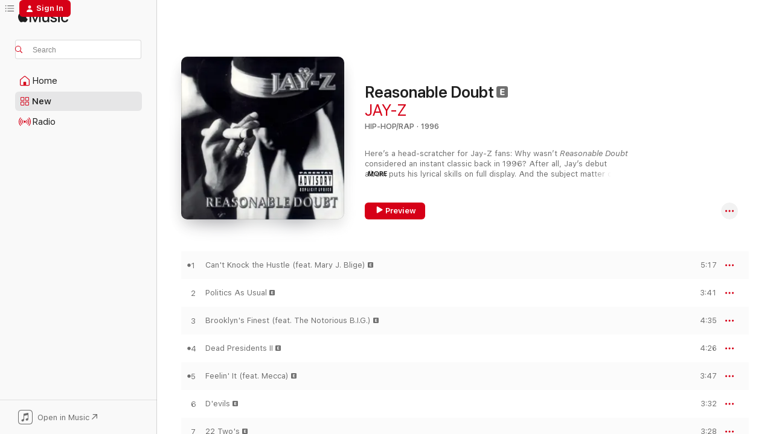

--- FILE ---
content_type: text/html
request_url: https://music.apple.com/us/album/reasonable-doubt/1475940563?uo=4
body_size: 30597
content:
<!DOCTYPE html>
<html dir="ltr" lang="en-US">
    <head>
        <!-- prettier-ignore -->
        <meta charset="utf-8">
        <!-- prettier-ignore -->
        <meta http-equiv="X-UA-Compatible" content="IE=edge">
        <!-- prettier-ignore -->
        <meta
            name="viewport"
            content="width=device-width,initial-scale=1,interactive-widget=resizes-content"
        >
        <!-- prettier-ignore -->
        <meta name="applicable-device" content="pc,mobile">
        <!-- prettier-ignore -->
        <meta name="referrer" content="strict-origin">
        <!-- prettier-ignore -->
        <link
            rel="apple-touch-icon"
            sizes="180x180"
            href="/assets/favicon/favicon-180.png"
        >
        <!-- prettier-ignore -->
        <link
            rel="icon"
            type="image/png"
            sizes="32x32"
            href="/assets/favicon/favicon-32.png"
        >
        <!-- prettier-ignore -->
        <link
            rel="icon"
            type="image/png"
            sizes="16x16"
            href="/assets/favicon/favicon-16.png"
        >
        <!-- prettier-ignore -->
        <link
            rel="mask-icon"
            href="/assets/favicon/favicon.svg"
            color="#fa233b"
        >
        <!-- prettier-ignore -->
        <link rel="manifest" href="/manifest.json">

        <title>‎Reasonable Doubt - Album by JAY-Z - Apple Music</title><!-- HEAD_svelte-1cypuwr_START --><link rel="preconnect" href="//www.apple.com/wss/fonts" crossorigin="anonymous"><link rel="stylesheet" href="//www.apple.com/wss/fonts?families=SF+Pro,v4%7CSF+Pro+Icons,v1&amp;display=swap" type="text/css" referrerpolicy="strict-origin-when-cross-origin"><!-- HEAD_svelte-1cypuwr_END --><!-- HEAD_svelte-eg3hvx_START -->    <meta name="description" content="Listen to Reasonable Doubt by JAY-Z on Apple Music. 1996. 15 Songs. Duration: 59 minutes."> <meta name="keywords" content="listen, Reasonable Doubt, JAY-Z, music, singles, songs, Hip-Hop/Rap, streaming music, apple music"> <link rel="canonical" href="https://music.apple.com/us/album/reasonable-doubt/1475940563">   <link rel="alternate" type="application/json+oembed" href="https://music.apple.com/api/oembed?url=https%3A%2F%2Fmusic.apple.com%2Fus%2Falbum%2Freasonable-doubt%2F1475940563" title="Reasonable Doubt by JAY-Z on Apple Music">  <meta name="al:ios:app_store_id" content="1108187390"> <meta name="al:ios:app_name" content="Apple Music"> <meta name="apple:content_id" content="1475940563"> <meta name="apple:title" content="Reasonable Doubt"> <meta name="apple:description" content="Listen to Reasonable Doubt by JAY-Z on Apple Music. 1996. 15 Songs. Duration: 59 minutes.">   <meta property="og:title" content="Reasonable Doubt by JAY-Z on Apple Music"> <meta property="og:description" content="Album · 1996 · 15 Songs"> <meta property="og:site_name" content="Apple Music - Web Player"> <meta property="og:url" content="https://music.apple.com/us/album/reasonable-doubt/1475940563"> <meta property="og:image" content="https://is1-ssl.mzstatic.com/image/thumb/Music115/v4/f5/5d/8a/f55d8a6b-9294-7f8f-441a-9d337059a364/270.jpg/1200x630wp-60.jpg"> <meta property="og:image:secure_url" content="https://is1-ssl.mzstatic.com/image/thumb/Music115/v4/f5/5d/8a/f55d8a6b-9294-7f8f-441a-9d337059a364/270.jpg/1200x630wp-60.jpg"> <meta property="og:image:alt" content="Reasonable Doubt by JAY-Z on Apple Music"> <meta property="og:image:width" content="1200"> <meta property="og:image:height" content="630"> <meta property="og:image:type" content="image/jpg"> <meta property="og:type" content="music.album"> <meta property="og:locale" content="en_US">  <meta property="music:song_count" content="15"> <meta property="music:song" content="https://music.apple.com/us/song/cant-knock-the-hustle-feat-mary-j-blige/1475940564"> <meta property="music:song:preview_url:secure_url" content="https://music.apple.com/us/song/cant-knock-the-hustle-feat-mary-j-blige/1475940564"> <meta property="music:song:disc" content="1"> <meta property="music:song:duration" content="PT5M17S"> <meta property="music:song:track" content="1">  <meta property="music:song" content="https://music.apple.com/us/song/politics-as-usual/1475940565"> <meta property="music:song:preview_url:secure_url" content="https://music.apple.com/us/song/politics-as-usual/1475940565"> <meta property="music:song:disc" content="1"> <meta property="music:song:duration" content="PT3M41S"> <meta property="music:song:track" content="2">  <meta property="music:song" content="https://music.apple.com/us/song/brooklyns-finest-feat-the-notorious-b-i-g/1475940806"> <meta property="music:song:preview_url:secure_url" content="https://music.apple.com/us/song/brooklyns-finest-feat-the-notorious-b-i-g/1475940806"> <meta property="music:song:disc" content="1"> <meta property="music:song:duration" content="PT4M35S"> <meta property="music:song:track" content="3">  <meta property="music:song" content="https://music.apple.com/us/song/dead-presidents-ii/1475940807"> <meta property="music:song:preview_url:secure_url" content="https://music.apple.com/us/song/dead-presidents-ii/1475940807"> <meta property="music:song:disc" content="1"> <meta property="music:song:duration" content="PT4M26S"> <meta property="music:song:track" content="4">  <meta property="music:song" content="https://music.apple.com/us/song/feelin-it-feat-mecca/1475940809"> <meta property="music:song:preview_url:secure_url" content="https://music.apple.com/us/song/feelin-it-feat-mecca/1475940809"> <meta property="music:song:disc" content="1"> <meta property="music:song:duration" content="PT3M47S"> <meta property="music:song:track" content="5">  <meta property="music:song" content="https://music.apple.com/us/song/devils/1475940812"> <meta property="music:song:preview_url:secure_url" content="https://music.apple.com/us/song/devils/1475940812"> <meta property="music:song:disc" content="1"> <meta property="music:song:duration" content="PT3M32S"> <meta property="music:song:track" content="6">  <meta property="music:song" content="https://music.apple.com/us/song/22-twos/1475940813"> <meta property="music:song:preview_url:secure_url" content="https://music.apple.com/us/song/22-twos/1475940813"> <meta property="music:song:disc" content="1"> <meta property="music:song:duration" content="PT3M28S"> <meta property="music:song:track" content="7">  <meta property="music:song" content="https://music.apple.com/us/song/can-i-live/1475940814"> <meta property="music:song:preview_url:secure_url" content="https://music.apple.com/us/song/can-i-live/1475940814"> <meta property="music:song:disc" content="1"> <meta property="music:song:duration" content="PT4M8S"> <meta property="music:song:track" content="8">  <meta property="music:song" content="https://music.apple.com/us/song/aint-no-n-a-feat-foxy-brown/1475940815"> <meta property="music:song:preview_url:secure_url" content="https://music.apple.com/us/song/aint-no-n-a-feat-foxy-brown/1475940815"> <meta property="music:song:disc" content="1"> <meta property="music:song:duration" content="PT4M2S"> <meta property="music:song:track" content="9">  <meta property="music:song" content="https://music.apple.com/us/song/friend-or-foe/1475940816"> <meta property="music:song:preview_url:secure_url" content="https://music.apple.com/us/song/friend-or-foe/1475940816"> <meta property="music:song:disc" content="1"> <meta property="music:song:duration" content="PT1M49S"> <meta property="music:song:track" content="10">  <meta property="music:song" content="https://music.apple.com/us/song/coming-of-age-feat-memphis-bleek/1475940817"> <meta property="music:song:preview_url:secure_url" content="https://music.apple.com/us/song/coming-of-age-feat-memphis-bleek/1475940817"> <meta property="music:song:disc" content="1"> <meta property="music:song:duration" content="PT3M59S"> <meta property="music:song:track" content="11">  <meta property="music:song" content="https://music.apple.com/us/song/cashmere-thoughts/1475940818"> <meta property="music:song:preview_url:secure_url" content="https://music.apple.com/us/song/cashmere-thoughts/1475940818"> <meta property="music:song:disc" content="1"> <meta property="music:song:duration" content="PT2M56S"> <meta property="music:song:track" content="12">  <meta property="music:song" content="https://music.apple.com/us/song/bring-it-on-feat-big-jaz-sauce-money/1475940819"> <meta property="music:song:preview_url:secure_url" content="https://music.apple.com/us/song/bring-it-on-feat-big-jaz-sauce-money/1475940819"> <meta property="music:song:disc" content="1"> <meta property="music:song:duration" content="PT5M1S"> <meta property="music:song:track" content="13">  <meta property="music:song" content="https://music.apple.com/us/song/regrets/1475940820"> <meta property="music:song:preview_url:secure_url" content="https://music.apple.com/us/song/regrets/1475940820"> <meta property="music:song:disc" content="1"> <meta property="music:song:duration" content="PT4M32S"> <meta property="music:song:track" content="14">  <meta property="music:song" content="https://music.apple.com/us/song/can-i-live-ii-feat-memphis-bleek/1475940821"> <meta property="music:song:preview_url:secure_url" content="https://music.apple.com/us/song/can-i-live-ii-feat-memphis-bleek/1475940821"> <meta property="music:song:disc" content="1"> <meta property="music:song:duration" content="PT3M57S"> <meta property="music:song:track" content="15">   <meta property="music:musician" content="https://music.apple.com/us/artist/jay-z/1352449404"> <meta property="music:release_date" content="1996-06-25T00:00:00.000Z">   <meta name="twitter:title" content="Reasonable Doubt by JAY-Z on Apple Music"> <meta name="twitter:description" content="Album · 1996 · 15 Songs"> <meta name="twitter:site" content="@AppleMusic"> <meta name="twitter:image" content="https://is1-ssl.mzstatic.com/image/thumb/Music115/v4/f5/5d/8a/f55d8a6b-9294-7f8f-441a-9d337059a364/270.jpg/600x600bf-60.jpg"> <meta name="twitter:image:alt" content="Reasonable Doubt by JAY-Z on Apple Music"> <meta name="twitter:card" content="summary">       <!-- HTML_TAG_START -->
                <script id=schema:music-album type="application/ld+json">
                    {"@context":"http://schema.org","@type":"MusicAlbum","name":"Reasonable Doubt","description":"Listen to Reasonable Doubt by JAY-Z on Apple Music. 1996. 15 Songs. Duration: 59 minutes.","citation":[{"@type":"MusicAlbum","image":"https://is1-ssl.mzstatic.com/image/thumb/Music112/v4/ba/69/31/ba69312d-506b-0e92-58a5-42f02b607a1f/603497839100.jpg/1200x630bb.jpg","url":"https://music.apple.com/us/album/life-after-death-25th-anniversary-super-deluxe-edition/1627155341","name":"Life After Death (25th Anniversary Super Deluxe Edition)"},{"@type":"MusicAlbum","image":"https://is1-ssl.mzstatic.com/image/thumb/Music126/v4/ae/5d/8d/ae5d8d32-cff3-1cfc-1cad-0bfd0c361ab5/10UMGIM17552.rgb.jpg/1200x630bb.jpg","url":"https://music.apple.com/us/album/teflon-don/1440784451","name":"Teflon Don"},{"@type":"MusicAlbum","image":"https://is1-ssl.mzstatic.com/image/thumb/Music124/v4/10/b2/d7/10b2d725-33cc-a715-ec8c-b2671c845199/00606949301026.rgb.jpg/1200x630bb.jpg","url":"https://music.apple.com/us/album/kiss-tha-game-goodbye/1452803044","name":"Kiss tha Game Goodbye"},{"@type":"MusicAlbum","image":"https://is1-ssl.mzstatic.com/image/thumb/Music221/v4/cb/25/4f/cb254fc1-b0d1-7a40-e294-3a2c7689ead7/19UMGIM97271.rgb.jpg/1200x630bb.jpg","url":"https://music.apple.com/us/album/its-dark-and-hell-is-hot/1485050192","name":"It's Dark and Hell Is Hot"},{"@type":"MusicAlbum","image":"https://is1-ssl.mzstatic.com/image/thumb/Music116/v4/76/ec/30/76ec302b-84d2-133b-7faf-1fa142c28c87/23UMGIM42786.rgb.jpg/1200x630bb.jpg","url":"https://music.apple.com/us/album/come-home-with-me/1683182772","name":"Come Home With Me"},{"@type":"MusicAlbum","image":"https://is1-ssl.mzstatic.com/image/thumb/Music112/v4/ef/ef/cb/efefcb4b-73f5-8a3a-08d5-4fadcef6e944/15UMGIM62486.rgb.jpg/1200x630bb.jpg","url":"https://music.apple.com/us/album/the-b-coming/1440844985","name":"The B.Coming"},{"@type":"MusicAlbum","image":"https://is1-ssl.mzstatic.com/image/thumb/Music115/v4/ca/49/d1/ca49d13f-71a0-dbaf-5b18-15ca52f4e720/050742335472_art.jpg/1200x630bb.jpg","url":"https://music.apple.com/us/album/trap-muzik-deluxe-version/1260863586","name":"Trap Muzik (Deluxe Version)"},{"@type":"MusicAlbum","image":"https://is1-ssl.mzstatic.com/image/thumb/Music125/v4/09/d1/dc/09d1dccf-7ff4-02b6-9613-942a6d140452/730082605328.jpg/1200x630bb.jpg","url":"https://music.apple.com/us/album/aquemini/266365274","name":"Aquemini"},{"@type":"MusicAlbum","image":"https://is1-ssl.mzstatic.com/image/thumb/Music112/v4/45/43/b2/4543b2bf-1b6f-906a-e84d-5756be3a7319/06UMGIM10268.rgb.jpg/1200x630bb.jpg","url":"https://music.apple.com/us/album/diplomatic-immunity/1440660993","name":"Diplomatic Immunity"},{"@type":"MusicAlbum","image":"https://is1-ssl.mzstatic.com/image/thumb/Music/y2005/m09/d21/h14/mzi.nsumsvlj.jpg/1200x630bb.jpg","url":"https://music.apple.com/us/album/money-power-respect/80979079","name":"Money, Power & Respect"}],"tracks":[{"@type":"MusicRecording","name":"Can't Knock the Hustle (feat. Mary J. Blige)","duration":"PT5M17S","url":"https://music.apple.com/us/song/cant-knock-the-hustle-feat-mary-j-blige/1475940564","offers":{"@type":"Offer","category":"free","price":0},"audio":{"@type":"AudioObject","potentialAction":{"@type":"ListenAction","expectsAcceptanceOf":{"@type":"Offer","category":"free"},"target":{"@type":"EntryPoint","actionPlatform":"https://music.apple.com/us/song/cant-knock-the-hustle-feat-mary-j-blige/1475940564"}},"name":"Can't Knock the Hustle (feat. Mary J. Blige)","contentUrl":"https://audio-ssl.itunes.apple.com/itunes-assets/AudioPreview125/v4/2a/bc/e2/2abce267-593f-c7d1-ccb9-b1bb0f1bde34/mzaf_8115679886060401454.plus.aac.ep.m4a","duration":"PT5M17S","uploadDate":"1996-06-25","thumbnailUrl":"https://is1-ssl.mzstatic.com/image/thumb/Music115/v4/f5/5d/8a/f55d8a6b-9294-7f8f-441a-9d337059a364/270.jpg/1200x630bb.jpg"}},{"@type":"MusicRecording","name":"Politics As Usual","duration":"PT3M41S","url":"https://music.apple.com/us/song/politics-as-usual/1475940565","offers":{"@type":"Offer","category":"free","price":0},"audio":{"@type":"AudioObject","potentialAction":{"@type":"ListenAction","expectsAcceptanceOf":{"@type":"Offer","category":"free"},"target":{"@type":"EntryPoint","actionPlatform":"https://music.apple.com/us/song/politics-as-usual/1475940565"}},"name":"Politics As Usual","contentUrl":"https://audio-ssl.itunes.apple.com/itunes-assets/AudioPreview125/v4/c4/0f/9e/c40f9ebb-74a9-ca55-62fe-9f3d1fdb3b15/mzaf_9399083446926055223.plus.aac.ep.m4a","duration":"PT3M41S","uploadDate":"1996-06-25","thumbnailUrl":"https://is1-ssl.mzstatic.com/image/thumb/Music115/v4/f5/5d/8a/f55d8a6b-9294-7f8f-441a-9d337059a364/270.jpg/1200x630bb.jpg"}},{"@type":"MusicRecording","name":"Brooklyn's Finest (feat. The Notorious B.I.G.)","duration":"PT4M35S","url":"https://music.apple.com/us/song/brooklyns-finest-feat-the-notorious-b-i-g/1475940806","offers":{"@type":"Offer","category":"free","price":0},"audio":{"@type":"AudioObject","potentialAction":{"@type":"ListenAction","expectsAcceptanceOf":{"@type":"Offer","category":"free"},"target":{"@type":"EntryPoint","actionPlatform":"https://music.apple.com/us/song/brooklyns-finest-feat-the-notorious-b-i-g/1475940806"}},"name":"Brooklyn's Finest (feat. The Notorious B.I.G.)","contentUrl":"https://audio-ssl.itunes.apple.com/itunes-assets/AudioPreview115/v4/54/70/af/5470afb9-1cff-2dae-aba4-7322a2db8e64/mzaf_2041822747726301594.plus.aac.ep.m4a","duration":"PT4M35S","uploadDate":"1996-06-25","thumbnailUrl":"https://is1-ssl.mzstatic.com/image/thumb/Music115/v4/f5/5d/8a/f55d8a6b-9294-7f8f-441a-9d337059a364/270.jpg/1200x630bb.jpg"}},{"@type":"MusicRecording","name":"Dead Presidents II","duration":"PT4M26S","url":"https://music.apple.com/us/song/dead-presidents-ii/1475940807","offers":{"@type":"Offer","category":"free","price":0},"audio":{"@type":"AudioObject","potentialAction":{"@type":"ListenAction","expectsAcceptanceOf":{"@type":"Offer","category":"free"},"target":{"@type":"EntryPoint","actionPlatform":"https://music.apple.com/us/song/dead-presidents-ii/1475940807"}},"name":"Dead Presidents II","contentUrl":"https://audio-ssl.itunes.apple.com/itunes-assets/AudioPreview125/v4/57/7e/82/577e821c-b068-8a6a-5ac3-4108ceddd35f/mzaf_12143991759617163303.plus.aac.ep.m4a","duration":"PT4M26S","uploadDate":"1996-06-25","thumbnailUrl":"https://is1-ssl.mzstatic.com/image/thumb/Music115/v4/f5/5d/8a/f55d8a6b-9294-7f8f-441a-9d337059a364/270.jpg/1200x630bb.jpg"}},{"@type":"MusicRecording","name":"Feelin' It (feat. Mecca)","duration":"PT3M47S","url":"https://music.apple.com/us/song/feelin-it-feat-mecca/1475940809","offers":{"@type":"Offer","category":"free","price":0},"audio":{"@type":"AudioObject","potentialAction":{"@type":"ListenAction","expectsAcceptanceOf":{"@type":"Offer","category":"free"},"target":{"@type":"EntryPoint","actionPlatform":"https://music.apple.com/us/song/feelin-it-feat-mecca/1475940809"}},"name":"Feelin' It (feat. Mecca)","contentUrl":"https://audio-ssl.itunes.apple.com/itunes-assets/AudioPreview125/v4/4e/55/f5/4e55f5a5-e71d-6c49-44c7-8d882b1af41e/mzaf_1198871288807724943.plus.aac.ep.m4a","duration":"PT3M47S","uploadDate":"1996-06-25","thumbnailUrl":"https://is1-ssl.mzstatic.com/image/thumb/Music115/v4/f5/5d/8a/f55d8a6b-9294-7f8f-441a-9d337059a364/270.jpg/1200x630bb.jpg"}},{"@type":"MusicRecording","name":"D'evils","duration":"PT3M32S","url":"https://music.apple.com/us/song/devils/1475940812","offers":{"@type":"Offer","category":"free","price":0},"audio":{"@type":"AudioObject","potentialAction":{"@type":"ListenAction","expectsAcceptanceOf":{"@type":"Offer","category":"free"},"target":{"@type":"EntryPoint","actionPlatform":"https://music.apple.com/us/song/devils/1475940812"}},"name":"D'evils","contentUrl":"https://audio-ssl.itunes.apple.com/itunes-assets/AudioPreview115/v4/26/30/a7/2630a758-08cb-2157-d7e4-ff3b7743cbb5/mzaf_13646565744877437255.plus.aac.ep.m4a","duration":"PT3M32S","uploadDate":"1996-06-25","thumbnailUrl":"https://is1-ssl.mzstatic.com/image/thumb/Music115/v4/f5/5d/8a/f55d8a6b-9294-7f8f-441a-9d337059a364/270.jpg/1200x630bb.jpg"}},{"@type":"MusicRecording","name":"22 Two's","duration":"PT3M28S","url":"https://music.apple.com/us/song/22-twos/1475940813","offers":{"@type":"Offer","category":"free","price":0},"audio":{"@type":"AudioObject","potentialAction":{"@type":"ListenAction","expectsAcceptanceOf":{"@type":"Offer","category":"free"},"target":{"@type":"EntryPoint","actionPlatform":"https://music.apple.com/us/song/22-twos/1475940813"}},"name":"22 Two's","contentUrl":"https://audio-ssl.itunes.apple.com/itunes-assets/AudioPreview115/v4/b8/3a/b3/b83ab3b4-46f8-84e4-5d56-ad62004b7153/mzaf_13656295922998148248.plus.aac.ep.m4a","duration":"PT3M28S","uploadDate":"1996-06-25","thumbnailUrl":"https://is1-ssl.mzstatic.com/image/thumb/Music115/v4/f5/5d/8a/f55d8a6b-9294-7f8f-441a-9d337059a364/270.jpg/1200x630bb.jpg"}},{"@type":"MusicRecording","name":"Can I Live","duration":"PT4M8S","url":"https://music.apple.com/us/song/can-i-live/1475940814","offers":{"@type":"Offer","category":"free","price":0},"audio":{"@type":"AudioObject","potentialAction":{"@type":"ListenAction","expectsAcceptanceOf":{"@type":"Offer","category":"free"},"target":{"@type":"EntryPoint","actionPlatform":"https://music.apple.com/us/song/can-i-live/1475940814"}},"name":"Can I Live","contentUrl":"https://audio-ssl.itunes.apple.com/itunes-assets/AudioPreview115/v4/ea/06/6a/ea066ac1-4fe8-8ebe-be1a-d520f8239deb/mzaf_15720207559368812569.plus.aac.ep.m4a","duration":"PT4M8S","uploadDate":"1996-06-25","thumbnailUrl":"https://is1-ssl.mzstatic.com/image/thumb/Music115/v4/f5/5d/8a/f55d8a6b-9294-7f8f-441a-9d337059a364/270.jpg/1200x630bb.jpg"}},{"@type":"MusicRecording","name":"Ain't No N***a (feat. Foxy Brown)","duration":"PT4M2S","url":"https://music.apple.com/us/song/aint-no-n-a-feat-foxy-brown/1475940815","offers":{"@type":"Offer","category":"free","price":0},"audio":{"@type":"AudioObject","potentialAction":{"@type":"ListenAction","expectsAcceptanceOf":{"@type":"Offer","category":"free"},"target":{"@type":"EntryPoint","actionPlatform":"https://music.apple.com/us/song/aint-no-n-a-feat-foxy-brown/1475940815"}},"name":"Ain't No N***a (feat. Foxy Brown)","contentUrl":"https://audio-ssl.itunes.apple.com/itunes-assets/AudioPreview115/v4/59/a1/f1/59a1f1af-088e-2be5-098a-e359b1310939/mzaf_9981304042521763778.plus.aac.ep.m4a","duration":"PT4M2S","uploadDate":"1996-03-26","thumbnailUrl":"https://is1-ssl.mzstatic.com/image/thumb/Music115/v4/f5/5d/8a/f55d8a6b-9294-7f8f-441a-9d337059a364/270.jpg/1200x630bb.jpg"}},{"@type":"MusicRecording","name":"Friend or Foe","duration":"PT1M49S","url":"https://music.apple.com/us/song/friend-or-foe/1475940816","offers":{"@type":"Offer","category":"free","price":0},"audio":{"@type":"AudioObject","potentialAction":{"@type":"ListenAction","expectsAcceptanceOf":{"@type":"Offer","category":"free"},"target":{"@type":"EntryPoint","actionPlatform":"https://music.apple.com/us/song/friend-or-foe/1475940816"}},"name":"Friend or Foe","contentUrl":"https://audio-ssl.itunes.apple.com/itunes-assets/AudioPreview125/v4/8e/d0/f0/8ed0f0bb-ae43-43a6-8785-61d8d266d445/mzaf_6940879833247408359.plus.aac.p.m4a","duration":"PT1M49S","uploadDate":"1996-06-25","thumbnailUrl":"https://is1-ssl.mzstatic.com/image/thumb/Music115/v4/f5/5d/8a/f55d8a6b-9294-7f8f-441a-9d337059a364/270.jpg/1200x630bb.jpg"}},{"@type":"MusicRecording","name":"Coming of Age (feat. Memphis Bleek)","duration":"PT3M59S","url":"https://music.apple.com/us/song/coming-of-age-feat-memphis-bleek/1475940817","offers":{"@type":"Offer","category":"free","price":0},"audio":{"@type":"AudioObject","potentialAction":{"@type":"ListenAction","expectsAcceptanceOf":{"@type":"Offer","category":"free"},"target":{"@type":"EntryPoint","actionPlatform":"https://music.apple.com/us/song/coming-of-age-feat-memphis-bleek/1475940817"}},"name":"Coming of Age (feat. Memphis Bleek)","contentUrl":"https://audio-ssl.itunes.apple.com/itunes-assets/AudioPreview115/v4/58/c9/3d/58c93ded-ac04-8b87-5b6a-cf7a929a5f04/mzaf_17956410569316024387.plus.aac.ep.m4a","duration":"PT3M59S","uploadDate":"1996-06-25","thumbnailUrl":"https://is1-ssl.mzstatic.com/image/thumb/Music115/v4/f5/5d/8a/f55d8a6b-9294-7f8f-441a-9d337059a364/270.jpg/1200x630bb.jpg"}},{"@type":"MusicRecording","name":"Cashmere Thoughts","duration":"PT2M56S","url":"https://music.apple.com/us/song/cashmere-thoughts/1475940818","offers":{"@type":"Offer","category":"free","price":0},"audio":{"@type":"AudioObject","potentialAction":{"@type":"ListenAction","expectsAcceptanceOf":{"@type":"Offer","category":"free"},"target":{"@type":"EntryPoint","actionPlatform":"https://music.apple.com/us/song/cashmere-thoughts/1475940818"}},"name":"Cashmere Thoughts","contentUrl":"https://audio-ssl.itunes.apple.com/itunes-assets/AudioPreview125/v4/12/66/6f/12666f62-d8ed-791c-f0f6-49e8871495a9/mzaf_1581591047087532131.plus.aac.ep.m4a","duration":"PT2M56S","uploadDate":"1996-06-25","thumbnailUrl":"https://is1-ssl.mzstatic.com/image/thumb/Music115/v4/f5/5d/8a/f55d8a6b-9294-7f8f-441a-9d337059a364/270.jpg/1200x630bb.jpg"}},{"@type":"MusicRecording","name":"Bring It On (feat. Big Jaz & Sauce Money)","duration":"PT5M1S","url":"https://music.apple.com/us/song/bring-it-on-feat-big-jaz-sauce-money/1475940819","offers":{"@type":"Offer","category":"free","price":0},"audio":{"@type":"AudioObject","potentialAction":{"@type":"ListenAction","expectsAcceptanceOf":{"@type":"Offer","category":"free"},"target":{"@type":"EntryPoint","actionPlatform":"https://music.apple.com/us/song/bring-it-on-feat-big-jaz-sauce-money/1475940819"}},"name":"Bring It On (feat. Big Jaz & Sauce Money)","contentUrl":"https://audio-ssl.itunes.apple.com/itunes-assets/AudioPreview115/v4/d9/97/16/d99716a5-0b6f-a994-eeb8-3be011cb3950/mzaf_9924326991437268365.plus.aac.ep.m4a","duration":"PT5M1S","uploadDate":"1996-06-25","thumbnailUrl":"https://is1-ssl.mzstatic.com/image/thumb/Music115/v4/f5/5d/8a/f55d8a6b-9294-7f8f-441a-9d337059a364/270.jpg/1200x630bb.jpg"}},{"@type":"MusicRecording","name":"Regrets","duration":"PT4M32S","url":"https://music.apple.com/us/song/regrets/1475940820","offers":{"@type":"Offer","category":"free","price":0},"audio":{"@type":"AudioObject","potentialAction":{"@type":"ListenAction","expectsAcceptanceOf":{"@type":"Offer","category":"free"},"target":{"@type":"EntryPoint","actionPlatform":"https://music.apple.com/us/song/regrets/1475940820"}},"name":"Regrets","contentUrl":"https://audio-ssl.itunes.apple.com/itunes-assets/AudioPreview125/v4/8b/aa/44/8baa4489-9988-7112-9a70-9de5410fd673/mzaf_17559088601673259969.plus.aac.ep.m4a","duration":"PT4M32S","uploadDate":"1996-06-25","thumbnailUrl":"https://is1-ssl.mzstatic.com/image/thumb/Music115/v4/f5/5d/8a/f55d8a6b-9294-7f8f-441a-9d337059a364/270.jpg/1200x630bb.jpg"}},{"@type":"MusicRecording","name":"Can I Live II (feat. Memphis Bleek)","duration":"PT3M57S","url":"https://music.apple.com/us/song/can-i-live-ii-feat-memphis-bleek/1475940821","offers":{"@type":"Offer","category":"free","price":0},"audio":{"@type":"AudioObject","potentialAction":{"@type":"ListenAction","expectsAcceptanceOf":{"@type":"Offer","category":"free"},"target":{"@type":"EntryPoint","actionPlatform":"https://music.apple.com/us/song/can-i-live-ii-feat-memphis-bleek/1475940821"}},"name":"Can I Live II (feat. Memphis Bleek)","contentUrl":"https://audio-ssl.itunes.apple.com/itunes-assets/AudioPreview115/v4/f6/e2/59/f6e2594a-df67-8715-82be-bc56e6716ccb/mzaf_5606146897906852779.plus.aac.ep.m4a","duration":"PT3M57S","uploadDate":"1996-06-25","thumbnailUrl":"https://is1-ssl.mzstatic.com/image/thumb/Music115/v4/f5/5d/8a/f55d8a6b-9294-7f8f-441a-9d337059a364/270.jpg/1200x630bb.jpg"}}],"workExample":[{"@type":"MusicAlbum","image":"https://is1-ssl.mzstatic.com/image/thumb/Music125/v4/be/fc/22/befc2240-6e5d-5b2c-ea51-d45d6839c9ea/dj.uguwmbno.jpg/1200x630bb.jpg","url":"https://music.apple.com/us/album/biking-feat-jay-z-tyler-the-creator-single/1225119790","name":"Biking (feat. JAY Z & Tyler, the Creator) - Single"},{"@type":"MusicAlbum","image":"https://is1-ssl.mzstatic.com/image/thumb/Music114/v4/b1/d0/32/b1d03292-7f4e-2304-df0f-1a690d44c6cc/11UMGIM20800.rgb.jpg/1200x630bb.jpg","url":"https://music.apple.com/us/album/watch-the-throne-deluxe/1440845249","name":"Watch the Throne (Deluxe)"},{"@type":"MusicAlbum","image":"https://is1-ssl.mzstatic.com/image/thumb/Music124/v4/b7/2b/3b/b72b3b09-48cc-afc7-42b5-9a8d6253b397/886446998893.jpg/1200x630bb.jpg","url":"https://music.apple.com/us/album/top-off-feat-jay-z-future-beyonc%C3%A9-single/1354722100","name":"Top Off (feat. JAY Z, Future & Beyoncé) - Single"},{"@type":"MusicAlbum","image":"https://is1-ssl.mzstatic.com/image/thumb/Music114/v4/c2/d9/58/c2d95811-ca58-f519-4ff5-fd35f12d7c9a/00854242007545.rgb.jpg/1200x630bb.jpg","url":"https://music.apple.com/us/album/4-44/1440935425","name":"4:44"},{"@type":"MusicAlbum","image":"https://is1-ssl.mzstatic.com/image/thumb/Music125/v4/cc/9d/91/cc9d91ba-b288-e6d8-02b3-c3a7b1fe3410/00602527361956.rgb.jpg/1200x630bb.jpg","url":"https://music.apple.com/us/album/the-black-album/1440785433","name":"The Black Album"},{"@type":"MusicAlbum","image":"https://is1-ssl.mzstatic.com/image/thumb/Music115/v4/9d/cc/90/9dcc90ae-5894-b83d-7fc3-691937cb60ee/13UAAIM43143.rgb.jpg/1200x630bb.jpg","url":"https://music.apple.com/us/album/magna-carta-holy-grail/1440925178","name":"Magna Carta... Holy Grail"},{"@type":"MusicAlbum","image":"https://is1-ssl.mzstatic.com/image/thumb/Music125/v4/ef/b7/81/efb781fb-e3e7-e571-696e-5b9ac4a78057/00858786005463.rgb.jpg/1200x630bb.jpg","url":"https://music.apple.com/us/album/the-blueprint-3/1440932327","name":"The Blueprint 3"},{"@type":"MusicAlbum","image":"https://is1-ssl.mzstatic.com/image/thumb/Music112/v4/79/3e/d6/793ed63b-2b77-2a26-2565-4e28a4bff5b2/16UMGIM48329.rgb.jpg/1200x630bb.jpg","url":"https://music.apple.com/us/album/drug-dealers-anonymous-feat-jay-z-single/1445135261","name":"Drug Dealers Anonymous (feat. JAY Z) - Single"},{"@type":"MusicAlbum","image":"https://is1-ssl.mzstatic.com/image/thumb/Music115/v4/92/0c/94/920c9478-abe1-d5c0-2212-e110946cbe60/00731453639225.rgb.jpg/1200x630bb.jpg","url":"https://music.apple.com/us/album/in-my-lifetime-vol-1/1440910816","name":"In My Lifetime, Vol. 1"},{"@type":"MusicAlbum","image":"https://is1-ssl.mzstatic.com/image/thumb/Music124/v4/ad/cd/3b/adcd3b16-692d-7778-f043-cd79dcce84d4/06UMGIM18736.rgb.jpg/1200x630bb.jpg","url":"https://music.apple.com/us/album/vol-2-hard-knock-life/1440914180","name":"Vol.2... Hard Knock Life"},{"@type":"MusicAlbum","image":"https://is1-ssl.mzstatic.com/image/thumb/Music114/v4/2b/ea/96/2bea9645-9c62-b1a1-ff70-db3a4db1149c/10UMGIM29885.rgb.jpg/1200x630bb.jpg","url":"https://music.apple.com/us/album/the-hits-collection-vol-one-deluxe-edition-with-videos/1440984578","name":"The Hits Collection, Vol. One (Deluxe Edition with Videos)"},{"@type":"MusicAlbum","image":"https://is1-ssl.mzstatic.com/image/thumb/Music118/v4/2f/6f/0b/2f6f0ba5-1444-929c-3863-11d0b674cdc6/00731454820325.rgb.jpg/1200x630bb.jpg","url":"https://music.apple.com/us/album/the-dynasty-roc-la-familia/1440924901","name":"The Dynasty: Roc La Familia"},{"@type":"MusicAlbum","image":"https://is1-ssl.mzstatic.com/image/thumb/Music125/v4/99/d5/2d/99d52d7f-bc84-ef4d-bc07-a5457143b00b/00857366006999.rgb.jpg/1200x630bb.jpg","url":"https://music.apple.com/us/album/the-blueprint-2-the-gift-the-curse/1440935043","name":"The Blueprint 2: The Gift & the Curse"},{"@type":"MusicAlbum","image":"https://is1-ssl.mzstatic.com/image/thumb/Music126/v4/52/79/95/5279954e-eb45-478e-7749-4deb0e5fc3ca/21UMGIM86227.rgb.jpg/1200x630bb.jpg","url":"https://music.apple.com/us/album/neck-wrist-feat-jay-z-pharrell-williams-single/1614548999","name":"Neck & Wrist (feat. JAY-Z & Pharrell Williams) - Single"},{"@type":"MusicAlbum","image":"https://is1-ssl.mzstatic.com/image/thumb/Music114/v4/2c/f4/1e/2cf41ed1-e7a2-5ffe-c74e-30fc481034a7/00602517509702.rgb.jpg/1200x630bb.jpg","url":"https://music.apple.com/us/album/american-gangster-deluxe-edition/1445861058","name":"American Gangster (Deluxe Edition)"},{"@type":"MusicRecording","name":"Can't Knock the Hustle (feat. Mary J. Blige)","duration":"PT5M17S","url":"https://music.apple.com/us/song/cant-knock-the-hustle-feat-mary-j-blige/1475940564","offers":{"@type":"Offer","category":"free","price":0},"audio":{"@type":"AudioObject","potentialAction":{"@type":"ListenAction","expectsAcceptanceOf":{"@type":"Offer","category":"free"},"target":{"@type":"EntryPoint","actionPlatform":"https://music.apple.com/us/song/cant-knock-the-hustle-feat-mary-j-blige/1475940564"}},"name":"Can't Knock the Hustle (feat. Mary J. Blige)","contentUrl":"https://audio-ssl.itunes.apple.com/itunes-assets/AudioPreview125/v4/2a/bc/e2/2abce267-593f-c7d1-ccb9-b1bb0f1bde34/mzaf_8115679886060401454.plus.aac.ep.m4a","duration":"PT5M17S","uploadDate":"1996-06-25","thumbnailUrl":"https://is1-ssl.mzstatic.com/image/thumb/Music115/v4/f5/5d/8a/f55d8a6b-9294-7f8f-441a-9d337059a364/270.jpg/1200x630bb.jpg"}},{"@type":"MusicRecording","name":"Politics As Usual","duration":"PT3M41S","url":"https://music.apple.com/us/song/politics-as-usual/1475940565","offers":{"@type":"Offer","category":"free","price":0},"audio":{"@type":"AudioObject","potentialAction":{"@type":"ListenAction","expectsAcceptanceOf":{"@type":"Offer","category":"free"},"target":{"@type":"EntryPoint","actionPlatform":"https://music.apple.com/us/song/politics-as-usual/1475940565"}},"name":"Politics As Usual","contentUrl":"https://audio-ssl.itunes.apple.com/itunes-assets/AudioPreview125/v4/c4/0f/9e/c40f9ebb-74a9-ca55-62fe-9f3d1fdb3b15/mzaf_9399083446926055223.plus.aac.ep.m4a","duration":"PT3M41S","uploadDate":"1996-06-25","thumbnailUrl":"https://is1-ssl.mzstatic.com/image/thumb/Music115/v4/f5/5d/8a/f55d8a6b-9294-7f8f-441a-9d337059a364/270.jpg/1200x630bb.jpg"}},{"@type":"MusicRecording","name":"Brooklyn's Finest (feat. The Notorious B.I.G.)","duration":"PT4M35S","url":"https://music.apple.com/us/song/brooklyns-finest-feat-the-notorious-b-i-g/1475940806","offers":{"@type":"Offer","category":"free","price":0},"audio":{"@type":"AudioObject","potentialAction":{"@type":"ListenAction","expectsAcceptanceOf":{"@type":"Offer","category":"free"},"target":{"@type":"EntryPoint","actionPlatform":"https://music.apple.com/us/song/brooklyns-finest-feat-the-notorious-b-i-g/1475940806"}},"name":"Brooklyn's Finest (feat. The Notorious B.I.G.)","contentUrl":"https://audio-ssl.itunes.apple.com/itunes-assets/AudioPreview115/v4/54/70/af/5470afb9-1cff-2dae-aba4-7322a2db8e64/mzaf_2041822747726301594.plus.aac.ep.m4a","duration":"PT4M35S","uploadDate":"1996-06-25","thumbnailUrl":"https://is1-ssl.mzstatic.com/image/thumb/Music115/v4/f5/5d/8a/f55d8a6b-9294-7f8f-441a-9d337059a364/270.jpg/1200x630bb.jpg"}},{"@type":"MusicRecording","name":"Dead Presidents II","duration":"PT4M26S","url":"https://music.apple.com/us/song/dead-presidents-ii/1475940807","offers":{"@type":"Offer","category":"free","price":0},"audio":{"@type":"AudioObject","potentialAction":{"@type":"ListenAction","expectsAcceptanceOf":{"@type":"Offer","category":"free"},"target":{"@type":"EntryPoint","actionPlatform":"https://music.apple.com/us/song/dead-presidents-ii/1475940807"}},"name":"Dead Presidents II","contentUrl":"https://audio-ssl.itunes.apple.com/itunes-assets/AudioPreview125/v4/57/7e/82/577e821c-b068-8a6a-5ac3-4108ceddd35f/mzaf_12143991759617163303.plus.aac.ep.m4a","duration":"PT4M26S","uploadDate":"1996-06-25","thumbnailUrl":"https://is1-ssl.mzstatic.com/image/thumb/Music115/v4/f5/5d/8a/f55d8a6b-9294-7f8f-441a-9d337059a364/270.jpg/1200x630bb.jpg"}},{"@type":"MusicRecording","name":"Feelin' It (feat. Mecca)","duration":"PT3M47S","url":"https://music.apple.com/us/song/feelin-it-feat-mecca/1475940809","offers":{"@type":"Offer","category":"free","price":0},"audio":{"@type":"AudioObject","potentialAction":{"@type":"ListenAction","expectsAcceptanceOf":{"@type":"Offer","category":"free"},"target":{"@type":"EntryPoint","actionPlatform":"https://music.apple.com/us/song/feelin-it-feat-mecca/1475940809"}},"name":"Feelin' It (feat. Mecca)","contentUrl":"https://audio-ssl.itunes.apple.com/itunes-assets/AudioPreview125/v4/4e/55/f5/4e55f5a5-e71d-6c49-44c7-8d882b1af41e/mzaf_1198871288807724943.plus.aac.ep.m4a","duration":"PT3M47S","uploadDate":"1996-06-25","thumbnailUrl":"https://is1-ssl.mzstatic.com/image/thumb/Music115/v4/f5/5d/8a/f55d8a6b-9294-7f8f-441a-9d337059a364/270.jpg/1200x630bb.jpg"}},{"@type":"MusicRecording","name":"D'evils","duration":"PT3M32S","url":"https://music.apple.com/us/song/devils/1475940812","offers":{"@type":"Offer","category":"free","price":0},"audio":{"@type":"AudioObject","potentialAction":{"@type":"ListenAction","expectsAcceptanceOf":{"@type":"Offer","category":"free"},"target":{"@type":"EntryPoint","actionPlatform":"https://music.apple.com/us/song/devils/1475940812"}},"name":"D'evils","contentUrl":"https://audio-ssl.itunes.apple.com/itunes-assets/AudioPreview115/v4/26/30/a7/2630a758-08cb-2157-d7e4-ff3b7743cbb5/mzaf_13646565744877437255.plus.aac.ep.m4a","duration":"PT3M32S","uploadDate":"1996-06-25","thumbnailUrl":"https://is1-ssl.mzstatic.com/image/thumb/Music115/v4/f5/5d/8a/f55d8a6b-9294-7f8f-441a-9d337059a364/270.jpg/1200x630bb.jpg"}},{"@type":"MusicRecording","name":"22 Two's","duration":"PT3M28S","url":"https://music.apple.com/us/song/22-twos/1475940813","offers":{"@type":"Offer","category":"free","price":0},"audio":{"@type":"AudioObject","potentialAction":{"@type":"ListenAction","expectsAcceptanceOf":{"@type":"Offer","category":"free"},"target":{"@type":"EntryPoint","actionPlatform":"https://music.apple.com/us/song/22-twos/1475940813"}},"name":"22 Two's","contentUrl":"https://audio-ssl.itunes.apple.com/itunes-assets/AudioPreview115/v4/b8/3a/b3/b83ab3b4-46f8-84e4-5d56-ad62004b7153/mzaf_13656295922998148248.plus.aac.ep.m4a","duration":"PT3M28S","uploadDate":"1996-06-25","thumbnailUrl":"https://is1-ssl.mzstatic.com/image/thumb/Music115/v4/f5/5d/8a/f55d8a6b-9294-7f8f-441a-9d337059a364/270.jpg/1200x630bb.jpg"}},{"@type":"MusicRecording","name":"Can I Live","duration":"PT4M8S","url":"https://music.apple.com/us/song/can-i-live/1475940814","offers":{"@type":"Offer","category":"free","price":0},"audio":{"@type":"AudioObject","potentialAction":{"@type":"ListenAction","expectsAcceptanceOf":{"@type":"Offer","category":"free"},"target":{"@type":"EntryPoint","actionPlatform":"https://music.apple.com/us/song/can-i-live/1475940814"}},"name":"Can I Live","contentUrl":"https://audio-ssl.itunes.apple.com/itunes-assets/AudioPreview115/v4/ea/06/6a/ea066ac1-4fe8-8ebe-be1a-d520f8239deb/mzaf_15720207559368812569.plus.aac.ep.m4a","duration":"PT4M8S","uploadDate":"1996-06-25","thumbnailUrl":"https://is1-ssl.mzstatic.com/image/thumb/Music115/v4/f5/5d/8a/f55d8a6b-9294-7f8f-441a-9d337059a364/270.jpg/1200x630bb.jpg"}},{"@type":"MusicRecording","name":"Ain't No N***a (feat. Foxy Brown)","duration":"PT4M2S","url":"https://music.apple.com/us/song/aint-no-n-a-feat-foxy-brown/1475940815","offers":{"@type":"Offer","category":"free","price":0},"audio":{"@type":"AudioObject","potentialAction":{"@type":"ListenAction","expectsAcceptanceOf":{"@type":"Offer","category":"free"},"target":{"@type":"EntryPoint","actionPlatform":"https://music.apple.com/us/song/aint-no-n-a-feat-foxy-brown/1475940815"}},"name":"Ain't No N***a (feat. Foxy Brown)","contentUrl":"https://audio-ssl.itunes.apple.com/itunes-assets/AudioPreview115/v4/59/a1/f1/59a1f1af-088e-2be5-098a-e359b1310939/mzaf_9981304042521763778.plus.aac.ep.m4a","duration":"PT4M2S","uploadDate":"1996-03-26","thumbnailUrl":"https://is1-ssl.mzstatic.com/image/thumb/Music115/v4/f5/5d/8a/f55d8a6b-9294-7f8f-441a-9d337059a364/270.jpg/1200x630bb.jpg"}},{"@type":"MusicRecording","name":"Friend or Foe","duration":"PT1M49S","url":"https://music.apple.com/us/song/friend-or-foe/1475940816","offers":{"@type":"Offer","category":"free","price":0},"audio":{"@type":"AudioObject","potentialAction":{"@type":"ListenAction","expectsAcceptanceOf":{"@type":"Offer","category":"free"},"target":{"@type":"EntryPoint","actionPlatform":"https://music.apple.com/us/song/friend-or-foe/1475940816"}},"name":"Friend or Foe","contentUrl":"https://audio-ssl.itunes.apple.com/itunes-assets/AudioPreview125/v4/8e/d0/f0/8ed0f0bb-ae43-43a6-8785-61d8d266d445/mzaf_6940879833247408359.plus.aac.p.m4a","duration":"PT1M49S","uploadDate":"1996-06-25","thumbnailUrl":"https://is1-ssl.mzstatic.com/image/thumb/Music115/v4/f5/5d/8a/f55d8a6b-9294-7f8f-441a-9d337059a364/270.jpg/1200x630bb.jpg"}},{"@type":"MusicRecording","name":"Coming of Age (feat. Memphis Bleek)","duration":"PT3M59S","url":"https://music.apple.com/us/song/coming-of-age-feat-memphis-bleek/1475940817","offers":{"@type":"Offer","category":"free","price":0},"audio":{"@type":"AudioObject","potentialAction":{"@type":"ListenAction","expectsAcceptanceOf":{"@type":"Offer","category":"free"},"target":{"@type":"EntryPoint","actionPlatform":"https://music.apple.com/us/song/coming-of-age-feat-memphis-bleek/1475940817"}},"name":"Coming of Age (feat. Memphis Bleek)","contentUrl":"https://audio-ssl.itunes.apple.com/itunes-assets/AudioPreview115/v4/58/c9/3d/58c93ded-ac04-8b87-5b6a-cf7a929a5f04/mzaf_17956410569316024387.plus.aac.ep.m4a","duration":"PT3M59S","uploadDate":"1996-06-25","thumbnailUrl":"https://is1-ssl.mzstatic.com/image/thumb/Music115/v4/f5/5d/8a/f55d8a6b-9294-7f8f-441a-9d337059a364/270.jpg/1200x630bb.jpg"}},{"@type":"MusicRecording","name":"Cashmere Thoughts","duration":"PT2M56S","url":"https://music.apple.com/us/song/cashmere-thoughts/1475940818","offers":{"@type":"Offer","category":"free","price":0},"audio":{"@type":"AudioObject","potentialAction":{"@type":"ListenAction","expectsAcceptanceOf":{"@type":"Offer","category":"free"},"target":{"@type":"EntryPoint","actionPlatform":"https://music.apple.com/us/song/cashmere-thoughts/1475940818"}},"name":"Cashmere Thoughts","contentUrl":"https://audio-ssl.itunes.apple.com/itunes-assets/AudioPreview125/v4/12/66/6f/12666f62-d8ed-791c-f0f6-49e8871495a9/mzaf_1581591047087532131.plus.aac.ep.m4a","duration":"PT2M56S","uploadDate":"1996-06-25","thumbnailUrl":"https://is1-ssl.mzstatic.com/image/thumb/Music115/v4/f5/5d/8a/f55d8a6b-9294-7f8f-441a-9d337059a364/270.jpg/1200x630bb.jpg"}},{"@type":"MusicRecording","name":"Bring It On (feat. Big Jaz & Sauce Money)","duration":"PT5M1S","url":"https://music.apple.com/us/song/bring-it-on-feat-big-jaz-sauce-money/1475940819","offers":{"@type":"Offer","category":"free","price":0},"audio":{"@type":"AudioObject","potentialAction":{"@type":"ListenAction","expectsAcceptanceOf":{"@type":"Offer","category":"free"},"target":{"@type":"EntryPoint","actionPlatform":"https://music.apple.com/us/song/bring-it-on-feat-big-jaz-sauce-money/1475940819"}},"name":"Bring It On (feat. Big Jaz & Sauce Money)","contentUrl":"https://audio-ssl.itunes.apple.com/itunes-assets/AudioPreview115/v4/d9/97/16/d99716a5-0b6f-a994-eeb8-3be011cb3950/mzaf_9924326991437268365.plus.aac.ep.m4a","duration":"PT5M1S","uploadDate":"1996-06-25","thumbnailUrl":"https://is1-ssl.mzstatic.com/image/thumb/Music115/v4/f5/5d/8a/f55d8a6b-9294-7f8f-441a-9d337059a364/270.jpg/1200x630bb.jpg"}},{"@type":"MusicRecording","name":"Regrets","duration":"PT4M32S","url":"https://music.apple.com/us/song/regrets/1475940820","offers":{"@type":"Offer","category":"free","price":0},"audio":{"@type":"AudioObject","potentialAction":{"@type":"ListenAction","expectsAcceptanceOf":{"@type":"Offer","category":"free"},"target":{"@type":"EntryPoint","actionPlatform":"https://music.apple.com/us/song/regrets/1475940820"}},"name":"Regrets","contentUrl":"https://audio-ssl.itunes.apple.com/itunes-assets/AudioPreview125/v4/8b/aa/44/8baa4489-9988-7112-9a70-9de5410fd673/mzaf_17559088601673259969.plus.aac.ep.m4a","duration":"PT4M32S","uploadDate":"1996-06-25","thumbnailUrl":"https://is1-ssl.mzstatic.com/image/thumb/Music115/v4/f5/5d/8a/f55d8a6b-9294-7f8f-441a-9d337059a364/270.jpg/1200x630bb.jpg"}},{"@type":"MusicRecording","name":"Can I Live II (feat. Memphis Bleek)","duration":"PT3M57S","url":"https://music.apple.com/us/song/can-i-live-ii-feat-memphis-bleek/1475940821","offers":{"@type":"Offer","category":"free","price":0},"audio":{"@type":"AudioObject","potentialAction":{"@type":"ListenAction","expectsAcceptanceOf":{"@type":"Offer","category":"free"},"target":{"@type":"EntryPoint","actionPlatform":"https://music.apple.com/us/song/can-i-live-ii-feat-memphis-bleek/1475940821"}},"name":"Can I Live II (feat. Memphis Bleek)","contentUrl":"https://audio-ssl.itunes.apple.com/itunes-assets/AudioPreview115/v4/f6/e2/59/f6e2594a-df67-8715-82be-bc56e6716ccb/mzaf_5606146897906852779.plus.aac.ep.m4a","duration":"PT3M57S","uploadDate":"1996-06-25","thumbnailUrl":"https://is1-ssl.mzstatic.com/image/thumb/Music115/v4/f5/5d/8a/f55d8a6b-9294-7f8f-441a-9d337059a364/270.jpg/1200x630bb.jpg"}}],"url":"https://music.apple.com/us/album/reasonable-doubt/1475940563","image":"https://is1-ssl.mzstatic.com/image/thumb/Music115/v4/f5/5d/8a/f55d8a6b-9294-7f8f-441a-9d337059a364/270.jpg/1200x630bb.jpg","potentialAction":{"@type":"ListenAction","expectsAcceptanceOf":{"@type":"Offer","category":"free"},"target":{"@type":"EntryPoint","actionPlatform":"https://music.apple.com/us/album/reasonable-doubt/1475940563"}},"genre":["Hip-Hop/Rap","Music","Hardcore Rap","Gangsta Rap","East Coast Rap"],"datePublished":"1996-06-25","byArtist":[{"@type":"MusicGroup","url":"https://music.apple.com/us/artist/jay-z/1352449404","name":"JAY-Z"}]}
                </script>
                <!-- HTML_TAG_END -->    <!-- HEAD_svelte-eg3hvx_END -->
      <script type="module" crossorigin src="/assets/index~90a29058ba.js"></script>
      <link rel="stylesheet" href="/assets/index~fbf29d0525.css">
      <script type="module">import.meta.url;import("_").catch(()=>1);async function* g(){};window.__vite_is_modern_browser=true;</script>
      <script type="module">!function(){if(window.__vite_is_modern_browser)return;console.warn("vite: loading legacy chunks, syntax error above and the same error below should be ignored");var e=document.getElementById("vite-legacy-polyfill"),n=document.createElement("script");n.src=e.src,n.onload=function(){System.import(document.getElementById('vite-legacy-entry').getAttribute('data-src'))},document.body.appendChild(n)}();</script>
    </head>
    <body>
        
        <script
            async
            src="/includes/js-cdn/musickit/v3/amp/musickit.js"
        ></script>
        <script
            type="module"
            async
            src="/includes/js-cdn/musickit/v3/components/musickit-components/musickit-components.esm.js"
        ></script>
        <script
            nomodule
            async
            src="/includes/js-cdn/musickit/v3/components/musickit-components/musickit-components.js"
        ></script>
        <svg style="display: none" xmlns="http://www.w3.org/2000/svg">
            <symbol id="play-circle-fill" viewBox="0 0 60 60">
                <path
                    class="icon-circle-fill__circle"
                    fill="var(--iconCircleFillBG, transparent)"
                    d="M30 60c16.411 0 30-13.617 30-30C60 13.588 46.382 0 29.971 0 13.588 0 .001 13.588.001 30c0 16.383 13.617 30 30 30Z"
                />
                <path
                    fill="var(--iconFillArrow, var(--keyColor, black))"
                    d="M24.411 41.853c-1.41.853-3.028.177-3.028-1.294V19.47c0-1.44 1.735-2.058 3.028-1.294l17.265 10.235a1.89 1.89 0 0 1 0 3.265L24.411 41.853Z"
                />
            </symbol>
        </svg>
        <div class="body-container">
              <div class="app-container svelte-t3vj1e" data-testid="app-container">   <div class="header svelte-rjjbqs" data-testid="header"><nav data-testid="navigation" class="navigation svelte-13li0vp"><div class="navigation__header svelte-13li0vp"><div data-testid="logo" class="logo svelte-1o7dz8w"> <a aria-label="Apple Music" role="img" href="https://music.apple.com/us/home" class="svelte-1o7dz8w"><svg height="20" viewBox="0 0 83 20" width="83" xmlns="http://www.w3.org/2000/svg" class="logo" aria-hidden="true"><path d="M34.752 19.746V6.243h-.088l-5.433 13.503h-2.074L21.711 6.243h-.087v13.503h-2.548V1.399h3.235l5.833 14.621h.1l5.82-14.62h3.248v18.347h-2.56zm16.649 0h-2.586v-2.263h-.062c-.725 1.602-2.061 2.504-4.072 2.504-2.86 0-4.61-1.894-4.61-4.958V6.37h2.698v8.125c0 2.034.95 3.127 2.81 3.127 1.95 0 3.124-1.373 3.124-3.458V6.37H51.4v13.376zm7.394-13.618c3.06 0 5.046 1.73 5.134 4.196h-2.536c-.15-1.296-1.087-2.11-2.598-2.11-1.462 0-2.436.724-2.436 1.793 0 .839.6 1.41 2.023 1.741l2.136.496c2.686.636 3.71 1.704 3.71 3.636 0 2.442-2.236 4.12-5.333 4.12-3.285 0-5.26-1.64-5.509-4.183h2.673c.25 1.398 1.187 2.085 2.836 2.085 1.623 0 2.623-.687 2.623-1.78 0-.865-.487-1.373-1.924-1.704l-2.136-.508c-2.498-.585-3.735-1.806-3.735-3.75 0-2.391 2.049-4.032 5.072-4.032zM66.1 2.836c0-.878.7-1.577 1.561-1.577.862 0 1.55.7 1.55 1.577 0 .864-.688 1.576-1.55 1.576a1.573 1.573 0 0 1-1.56-1.576zm.212 3.534h2.698v13.376h-2.698zm14.089 4.603c-.275-1.424-1.324-2.556-3.085-2.556-2.086 0-3.46 1.767-3.46 4.64 0 2.938 1.386 4.642 3.485 4.642 1.66 0 2.748-.928 3.06-2.48H83C82.713 18.067 80.477 20 77.317 20c-3.76 0-6.208-2.62-6.208-6.942 0-4.247 2.448-6.93 6.183-6.93 3.385 0 5.446 2.213 5.683 4.845h-2.573zM10.824 3.189c-.698.834-1.805 1.496-2.913 1.398-.145-1.128.41-2.33 1.036-3.065C9.644.662 10.848.05 11.835 0c.121 1.178-.336 2.33-1.01 3.19zm.999 1.619c.624.049 2.425.244 3.578 1.98-.096.074-2.137 1.272-2.113 3.79.024 3.01 2.593 4.012 2.617 4.037-.024.074-.407 1.419-1.344 2.812-.817 1.224-1.657 2.422-3.002 2.447-1.297.024-1.73-.783-3.218-.783-1.489 0-1.97.758-3.194.807-1.297.048-2.28-1.297-3.097-2.52C.368 14.908-.904 10.408.825 7.375c.84-1.516 2.377-2.47 4.034-2.495 1.273-.023 2.45.857 3.218.857.769 0 2.137-1.027 3.746-.93z"></path></svg></a>   </div> <div class="search-input-wrapper svelte-nrtdem" data-testid="search-input"><div data-testid="amp-search-input" aria-controls="search-suggestions" aria-expanded="false" aria-haspopup="listbox" aria-owns="search-suggestions" class="search-input-container svelte-rg26q6" tabindex="-1" role=""><div class="flex-container svelte-rg26q6"><form id="search-input-form" class="svelte-rg26q6"><svg height="16" width="16" viewBox="0 0 16 16" class="search-svg" aria-hidden="true"><path d="M11.87 10.835c.018.015.035.03.051.047l3.864 3.863a.735.735 0 1 1-1.04 1.04l-3.863-3.864a.744.744 0 0 1-.047-.051 6.667 6.667 0 1 1 1.035-1.035zM6.667 12a5.333 5.333 0 1 0 0-10.667 5.333 5.333 0 0 0 0 10.667z"></path></svg> <input aria-autocomplete="list" aria-multiline="false" aria-controls="search-suggestions" placeholder="Search" spellcheck="false" autocomplete="off" autocorrect="off" autocapitalize="off" type="text" inputmode="search" class="search-input__text-field svelte-rg26q6" data-testid="search-input__text-field"></form> </div> <div data-testid="search-scope-bar"></div>   </div> </div></div> <div data-testid="navigation-content" class="navigation__content svelte-13li0vp" id="navigation" aria-hidden="false"><div class="navigation__scrollable-container svelte-13li0vp"><div data-testid="navigation-items-primary" class="navigation-items navigation-items--primary svelte-ng61m8"> <ul class="navigation-items__list svelte-ng61m8">  <li class="navigation-item navigation-item__home svelte-1a5yt87" aria-selected="false" data-testid="navigation-item"> <a href="https://music.apple.com/us/home" class="navigation-item__link svelte-1a5yt87" role="button" data-testid="home" aria-pressed="false"><div class="navigation-item__content svelte-zhx7t9"> <span class="navigation-item__icon svelte-zhx7t9"> <svg width="24" height="24" viewBox="0 0 24 24" xmlns="http://www.w3.org/2000/svg" aria-hidden="true"><path d="M5.93 20.16a1.94 1.94 0 0 1-1.43-.502c-.334-.335-.502-.794-.502-1.393v-7.142c0-.362.062-.688.177-.953.123-.264.326-.529.6-.75l6.145-5.157c.176-.141.344-.247.52-.318.176-.07.362-.105.564-.105.194 0 .388.035.565.105.176.07.352.177.52.318l6.146 5.158c.273.23.467.476.59.75.124.264.177.59.177.96v7.134c0 .59-.159 1.058-.503 1.393-.335.335-.811.503-1.428.503H5.929Zm12.14-1.172c.221 0 .406-.07.547-.212a.688.688 0 0 0 .22-.511v-7.142c0-.177-.026-.344-.087-.459a.97.97 0 0 0-.265-.353l-6.154-5.149a.756.756 0 0 0-.177-.115.37.37 0 0 0-.15-.035.37.37 0 0 0-.158.035l-.177.115-6.145 5.15a.982.982 0 0 0-.274.352 1.13 1.13 0 0 0-.088.468v7.133c0 .203.08.379.23.511a.744.744 0 0 0 .546.212h12.133Zm-8.323-4.7c0-.176.062-.326.177-.432a.6.6 0 0 1 .423-.159h3.315c.176 0 .326.053.432.16s.159.255.159.431v4.973H9.756v-4.973Z"></path></svg> </span> <span class="navigation-item__label svelte-zhx7t9"> Home </span> </div></a>  </li>  <li class="navigation-item navigation-item__new svelte-1a5yt87" aria-selected="false" data-testid="navigation-item"> <a href="https://music.apple.com/us/new" class="navigation-item__link svelte-1a5yt87" role="button" data-testid="new" aria-pressed="false"><div class="navigation-item__content svelte-zhx7t9"> <span class="navigation-item__icon svelte-zhx7t9"> <svg height="24" viewBox="0 0 24 24" width="24" aria-hidden="true"><path d="M9.92 11.354c.966 0 1.453-.487 1.453-1.49v-3.4c0-1.004-.487-1.483-1.453-1.483H6.452C5.487 4.981 5 5.46 5 6.464v3.4c0 1.003.487 1.49 1.452 1.49zm7.628 0c.965 0 1.452-.487 1.452-1.49v-3.4c0-1.004-.487-1.483-1.452-1.483h-3.46c-.974 0-1.46.479-1.46 1.483v3.4c0 1.003.486 1.49 1.46 1.49zm-7.65-1.073h-3.43c-.266 0-.396-.137-.396-.418v-3.4c0-.273.13-.41.396-.41h3.43c.265 0 .402.137.402.41v3.4c0 .281-.137.418-.403.418zm7.634 0h-3.43c-.273 0-.402-.137-.402-.418v-3.4c0-.273.129-.41.403-.41h3.43c.265 0 .395.137.395.41v3.4c0 .281-.13.418-.396.418zm-7.612 8.7c.966 0 1.453-.48 1.453-1.483v-3.407c0-.996-.487-1.483-1.453-1.483H6.452c-.965 0-1.452.487-1.452 1.483v3.407c0 1.004.487 1.483 1.452 1.483zm7.628 0c.965 0 1.452-.48 1.452-1.483v-3.407c0-.996-.487-1.483-1.452-1.483h-3.46c-.974 0-1.46.487-1.46 1.483v3.407c0 1.004.486 1.483 1.46 1.483zm-7.65-1.072h-3.43c-.266 0-.396-.137-.396-.41v-3.4c0-.282.13-.418.396-.418h3.43c.265 0 .402.136.402.418v3.4c0 .273-.137.41-.403.41zm7.634 0h-3.43c-.273 0-.402-.137-.402-.41v-3.4c0-.282.129-.418.403-.418h3.43c.265 0 .395.136.395.418v3.4c0 .273-.13.41-.396.41z" fill-opacity=".95"></path></svg> </span> <span class="navigation-item__label svelte-zhx7t9"> New </span> </div></a>  </li>  <li class="navigation-item navigation-item__radio svelte-1a5yt87" aria-selected="false" data-testid="navigation-item"> <a href="https://music.apple.com/us/radio" class="navigation-item__link svelte-1a5yt87" role="button" data-testid="radio" aria-pressed="false"><div class="navigation-item__content svelte-zhx7t9"> <span class="navigation-item__icon svelte-zhx7t9"> <svg width="24" height="24" viewBox="0 0 24 24" xmlns="http://www.w3.org/2000/svg" aria-hidden="true"><path d="M19.359 18.57C21.033 16.818 22 14.461 22 11.89s-.967-4.93-2.641-6.68c-.276-.292-.653-.26-.868-.023-.222.246-.176.591.085.868 1.466 1.535 2.272 3.593 2.272 5.835 0 2.241-.806 4.3-2.272 5.835-.261.268-.307.621-.085.86.215.245.592.276.868-.016zm-13.85.014c.222-.238.176-.59-.085-.86-1.474-1.535-2.272-3.593-2.272-5.834 0-2.242.798-4.3 2.272-5.835.261-.277.307-.622.085-.868-.215-.238-.592-.269-.868.023C2.967 6.96 2 9.318 2 11.89s.967 4.929 2.641 6.68c.276.29.653.26.868.014zm1.957-1.873c.223-.253.162-.583-.1-.867-.951-1.068-1.473-2.45-1.473-3.954 0-1.505.522-2.887 1.474-3.954.26-.284.322-.614.1-.876-.23-.26-.622-.26-.891.039-1.175 1.274-1.827 2.963-1.827 4.79 0 1.82.652 3.517 1.827 4.784.269.3.66.307.89.038zm9.958-.038c1.175-1.267 1.827-2.964 1.827-4.783 0-1.828-.652-3.517-1.827-4.791-.269-.3-.66-.3-.89-.039-.23.262-.162.592.092.876.96 1.067 1.481 2.449 1.481 3.954 0 1.504-.522 2.886-1.481 3.954-.254.284-.323.614-.092.867.23.269.621.261.89-.038zm-8.061-1.966c.23-.26.13-.568-.092-.883-.415-.522-.63-1.197-.63-1.934 0-.737.215-1.413.63-1.943.222-.307.322-.614.092-.875s-.653-.261-.906.054a4.385 4.385 0 0 0-.968 2.764 4.38 4.38 0 0 0 .968 2.756c.253.322.675.322.906.061zm6.18-.061a4.38 4.38 0 0 0 .968-2.756 4.385 4.385 0 0 0-.968-2.764c-.253-.315-.675-.315-.906-.054-.23.261-.138.568.092.875.415.53.63 1.206.63 1.943 0 .737-.215 1.412-.63 1.934-.23.315-.322.622-.092.883s.653.261.906-.061zm-3.547-.967c.96 0 1.789-.814 1.789-1.797s-.83-1.789-1.789-1.789c-.96 0-1.781.806-1.781 1.789 0 .983.821 1.797 1.781 1.797z"></path></svg> </span> <span class="navigation-item__label svelte-zhx7t9"> Radio </span> </div></a>  </li>  <li class="navigation-item navigation-item__search svelte-1a5yt87" aria-selected="false" data-testid="navigation-item"> <a href="https://music.apple.com/us/search" class="navigation-item__link svelte-1a5yt87" role="button" data-testid="search" aria-pressed="false"><div class="navigation-item__content svelte-zhx7t9"> <span class="navigation-item__icon svelte-zhx7t9"> <svg height="24" viewBox="0 0 24 24" width="24" aria-hidden="true"><path d="M17.979 18.553c.476 0 .813-.366.813-.835a.807.807 0 0 0-.235-.586l-3.45-3.457a5.61 5.61 0 0 0 1.158-3.413c0-3.098-2.535-5.633-5.633-5.633C7.542 4.63 5 7.156 5 10.262c0 3.098 2.534 5.632 5.632 5.632a5.614 5.614 0 0 0 3.274-1.055l3.472 3.472a.835.835 0 0 0 .6.242zm-7.347-3.875c-2.417 0-4.416-2-4.416-4.416 0-2.417 2-4.417 4.416-4.417 2.417 0 4.417 2 4.417 4.417s-2 4.416-4.417 4.416z" fill-opacity=".95"></path></svg> </span> <span class="navigation-item__label svelte-zhx7t9"> Search </span> </div></a>  </li></ul> </div>   </div> <div class="navigation__native-cta"><div slot="native-cta"><div data-testid="native-cta" class="native-cta svelte-1t4vswz  native-cta--authenticated"><button class="native-cta__button svelte-1t4vswz" data-testid="native-cta-button"><span class="native-cta__app-icon svelte-1t4vswz"><svg width="24" height="24" xmlns="http://www.w3.org/2000/svg" xml:space="preserve" style="fill-rule:evenodd;clip-rule:evenodd;stroke-linejoin:round;stroke-miterlimit:2" viewBox="0 0 24 24" slot="app-icon" aria-hidden="true"><path d="M22.567 1.496C21.448.393 19.956.045 17.293.045H6.566c-2.508 0-4.028.376-5.12 1.465C.344 2.601 0 4.09 0 6.611v10.727c0 2.695.33 4.18 1.432 5.257 1.106 1.103 2.595 1.45 5.275 1.45h10.586c2.663 0 4.169-.347 5.274-1.45C23.656 21.504 24 20.033 24 17.338V6.752c0-2.694-.344-4.179-1.433-5.256Zm.411 4.9v11.299c0 1.898-.338 3.286-1.188 4.137-.851.864-2.256 1.191-4.141 1.191H6.35c-1.884 0-3.303-.341-4.154-1.191-.85-.851-1.174-2.239-1.174-4.137V6.54c0-2.014.324-3.445 1.16-4.295.851-.864 2.312-1.177 4.313-1.177h11.154c1.885 0 3.29.341 4.141 1.191.864.85 1.188 2.239 1.188 4.137Z" style="fill-rule:nonzero"></path><path d="M7.413 19.255c.987 0 2.48-.728 2.48-2.672v-6.385c0-.35.063-.428.378-.494l5.298-1.095c.351-.067.534.025.534.333l.035 4.286c0 .337-.182.586-.53.652l-1.014.228c-1.361.3-2.007.923-2.007 1.937 0 1.017.79 1.748 1.926 1.748.986 0 2.444-.679 2.444-2.64V5.654c0-.636-.279-.821-1.016-.66L9.646 6.298c-.448.091-.674.329-.674.699l.035 7.697c0 .336-.148.546-.446.613l-1.067.21c-1.329.266-1.986.93-1.986 1.993 0 1.017.786 1.745 1.905 1.745Z" style="fill-rule:nonzero"></path></svg></span> <span class="native-cta__label svelte-1t4vswz">Open in Music</span> <span class="native-cta__arrow svelte-1t4vswz"><svg height="16" width="16" viewBox="0 0 16 16" class="native-cta-action" aria-hidden="true"><path d="M1.559 16 13.795 3.764v8.962H16V0H3.274v2.205h8.962L0 14.441 1.559 16z"></path></svg></span></button> </div>  </div></div></div> </nav> </div>  <div class="player-bar player-bar__floating-player svelte-1rr9v04" data-testid="player-bar" aria-label="Music controls" aria-hidden="false">   </div>   <div id="scrollable-page" class="scrollable-page svelte-mt0bfj" data-main-content data-testid="main-section" aria-hidden="false"><main data-testid="main" class="svelte-bzjlhs"><div class="content-container svelte-bzjlhs" data-testid="content-container"><div class="search-input-wrapper svelte-nrtdem" data-testid="search-input"><div data-testid="amp-search-input" aria-controls="search-suggestions" aria-expanded="false" aria-haspopup="listbox" aria-owns="search-suggestions" class="search-input-container svelte-rg26q6" tabindex="-1" role=""><div class="flex-container svelte-rg26q6"><form id="search-input-form" class="svelte-rg26q6"><svg height="16" width="16" viewBox="0 0 16 16" class="search-svg" aria-hidden="true"><path d="M11.87 10.835c.018.015.035.03.051.047l3.864 3.863a.735.735 0 1 1-1.04 1.04l-3.863-3.864a.744.744 0 0 1-.047-.051 6.667 6.667 0 1 1 1.035-1.035zM6.667 12a5.333 5.333 0 1 0 0-10.667 5.333 5.333 0 0 0 0 10.667z"></path></svg> <input value="" aria-autocomplete="list" aria-multiline="false" aria-controls="search-suggestions" placeholder="Search" spellcheck="false" autocomplete="off" autocorrect="off" autocapitalize="off" type="text" inputmode="search" class="search-input__text-field svelte-rg26q6" data-testid="search-input__text-field"></form> </div> <div data-testid="search-scope-bar"> </div>   </div> </div>      <div class="section svelte-wa5vzl" data-testid="section-container" aria-label="Featured"> <div class="section-content svelte-wa5vzl" data-testid="section-content">  <div class="container-detail-header svelte-rknnd2" data-testid="container-detail-header"><div slot="artwork"><div class="artwork__radiosity svelte-1agpw2h"> <div data-testid="artwork-component" class="artwork-component artwork-component--aspect-ratio artwork-component--orientation-square svelte-g1i36u        artwork-component--has-borders" style="
            --artwork-bg-color: #0c0b13;
            --aspect-ratio: 1;
            --placeholder-bg-color: #0c0b13;
       ">   <picture class="svelte-g1i36u"><source sizes=" (max-width:1319px) 296px,(min-width:1320px) and (max-width:1679px) 316px,316px" srcset="https://is1-ssl.mzstatic.com/image/thumb/Music115/v4/f5/5d/8a/f55d8a6b-9294-7f8f-441a-9d337059a364/270.jpg/296x296bb.webp 296w,https://is1-ssl.mzstatic.com/image/thumb/Music115/v4/f5/5d/8a/f55d8a6b-9294-7f8f-441a-9d337059a364/270.jpg/316x316bb.webp 316w,https://is1-ssl.mzstatic.com/image/thumb/Music115/v4/f5/5d/8a/f55d8a6b-9294-7f8f-441a-9d337059a364/270.jpg/592x592bb.webp 592w,https://is1-ssl.mzstatic.com/image/thumb/Music115/v4/f5/5d/8a/f55d8a6b-9294-7f8f-441a-9d337059a364/270.jpg/632x632bb.webp 632w" type="image/webp"> <source sizes=" (max-width:1319px) 296px,(min-width:1320px) and (max-width:1679px) 316px,316px" srcset="https://is1-ssl.mzstatic.com/image/thumb/Music115/v4/f5/5d/8a/f55d8a6b-9294-7f8f-441a-9d337059a364/270.jpg/296x296bb-60.jpg 296w,https://is1-ssl.mzstatic.com/image/thumb/Music115/v4/f5/5d/8a/f55d8a6b-9294-7f8f-441a-9d337059a364/270.jpg/316x316bb-60.jpg 316w,https://is1-ssl.mzstatic.com/image/thumb/Music115/v4/f5/5d/8a/f55d8a6b-9294-7f8f-441a-9d337059a364/270.jpg/592x592bb-60.jpg 592w,https://is1-ssl.mzstatic.com/image/thumb/Music115/v4/f5/5d/8a/f55d8a6b-9294-7f8f-441a-9d337059a364/270.jpg/632x632bb-60.jpg 632w" type="image/jpeg"> <img alt="" class="artwork-component__contents artwork-component__image svelte-g1i36u" loading="lazy" src="/assets/artwork/1x1.gif" role="presentation" decoding="async" width="316" height="316" fetchpriority="auto" style="opacity: 1;"></picture> </div></div> <div data-testid="artwork-component" class="artwork-component artwork-component--aspect-ratio artwork-component--orientation-square svelte-g1i36u        artwork-component--has-borders" style="
            --artwork-bg-color: #0c0b13;
            --aspect-ratio: 1;
            --placeholder-bg-color: #0c0b13;
       ">   <picture class="svelte-g1i36u"><source sizes=" (max-width:1319px) 296px,(min-width:1320px) and (max-width:1679px) 316px,316px" srcset="https://is1-ssl.mzstatic.com/image/thumb/Music115/v4/f5/5d/8a/f55d8a6b-9294-7f8f-441a-9d337059a364/270.jpg/296x296bb.webp 296w,https://is1-ssl.mzstatic.com/image/thumb/Music115/v4/f5/5d/8a/f55d8a6b-9294-7f8f-441a-9d337059a364/270.jpg/316x316bb.webp 316w,https://is1-ssl.mzstatic.com/image/thumb/Music115/v4/f5/5d/8a/f55d8a6b-9294-7f8f-441a-9d337059a364/270.jpg/592x592bb.webp 592w,https://is1-ssl.mzstatic.com/image/thumb/Music115/v4/f5/5d/8a/f55d8a6b-9294-7f8f-441a-9d337059a364/270.jpg/632x632bb.webp 632w" type="image/webp"> <source sizes=" (max-width:1319px) 296px,(min-width:1320px) and (max-width:1679px) 316px,316px" srcset="https://is1-ssl.mzstatic.com/image/thumb/Music115/v4/f5/5d/8a/f55d8a6b-9294-7f8f-441a-9d337059a364/270.jpg/296x296bb-60.jpg 296w,https://is1-ssl.mzstatic.com/image/thumb/Music115/v4/f5/5d/8a/f55d8a6b-9294-7f8f-441a-9d337059a364/270.jpg/316x316bb-60.jpg 316w,https://is1-ssl.mzstatic.com/image/thumb/Music115/v4/f5/5d/8a/f55d8a6b-9294-7f8f-441a-9d337059a364/270.jpg/592x592bb-60.jpg 592w,https://is1-ssl.mzstatic.com/image/thumb/Music115/v4/f5/5d/8a/f55d8a6b-9294-7f8f-441a-9d337059a364/270.jpg/632x632bb-60.jpg 632w" type="image/jpeg"> <img alt="Reasonable Doubt" class="artwork-component__contents artwork-component__image svelte-g1i36u" loading="lazy" src="/assets/artwork/1x1.gif" role="presentation" decoding="async" width="316" height="316" fetchpriority="auto" style="opacity: 1;"></picture> </div></div> <div class="headings svelte-rknnd2"> <h1 class="headings__title svelte-rknnd2" data-testid="non-editable-product-title"><span dir="auto">Reasonable Doubt</span> <span class="headings__badges svelte-rknnd2">   <span class="explicit-wrapper svelte-j8a2wc"><span data-testid="explicit-badge" class="explicit svelte-iojijn" aria-label="Explicit" role="img"><svg viewBox="0 0 9 9" width="9" height="9" aria-hidden="true"><path d="M3.9 7h1.9c.4 0 .7-.2.7-.5s-.3-.4-.7-.4H4.1V4.9h1.5c.4 0 .7-.1.7-.4 0-.3-.3-.5-.7-.5H4.1V2.9h1.7c.4 0 .7-.2.7-.5 0-.2-.3-.4-.7-.4H3.9c-.6 0-.9.3-.9.7v3.7c0 .3.3.6.9.6zM1.6 0h5.8C8.5 0 9 .5 9 1.6v5.9C9 8.5 8.5 9 7.4 9H1.6C.5 9 0 8.5 0 7.4V1.6C0 .5.5 0 1.6 0z"></path></svg> </span> </span></span></h1> <div class="headings__subtitles svelte-rknnd2" data-testid="product-subtitles"> <a data-testid="click-action" class="click-action svelte-c0t0j2" href="https://music.apple.com/us/artist/jay-z/1352449404">JAY-Z</a> </div> <div class="headings__tertiary-titles"> </div> <div class="headings__metadata-bottom svelte-rknnd2">HIP-HOP/RAP · 1996 </div></div> <div class="description svelte-rknnd2" data-testid="description">  <div class="truncate-wrapper svelte-1ji3yu5"><p data-testid="truncate-text" dir="auto" class="content svelte-1ji3yu5" style="--lines: 3; --line-height: var(--lineHeight, 16); --link-length: 4;"><!-- HTML_TAG_START -->Here’s a head-scratcher for Jay-Z fans: Why wasn’t <i>Reasonable Doubt</i> considered an instant classic back in 1996? After all, Jay’s debut album puts his lyrical skills on full display. And the subject matter on <i>Reasonable Doubt</i>, while familiar—this is a record that goes deep on the perils and spoils of the drug trade—is rendered with a density that makes it feel new.

Yet for all the album’s well-deserved accolades, hit singles, and sales accomplishments, <i>Reasonable Doubt</i> was still viewed as a bit of an outlier upon release—as was Jay himself. Whereas Nas’ work brimmed with writerly introspection, and Biggie’s verses exuded raw charisma, <i>Reasonable Doubt</i>-era Jay is somewhere in-between: He depicts himself as a born hustler who embraces the high life, but who seems too preoccupied to enjoy it. Is the Jay we meet on <i>Reasonable Doubt</i> supposed to be a hero? (No way—he’s too cold.) A villain? (Nope—too empathic.) It’s hard to get a handle on a guy who, on <i>Reasonable Doubt</i>, sometimes sounds so soured on his own success. “We hustle out of a sense of hopelessness,” Jay proclaims on the intro to “Can I Live.” “Sort of a desperation/Through that desperation, we become addicted/Sort of like the fiends we accustomed to servin’.” The Jay-Z who dominates <i>Reasonable Doubt</i> may be rich—or at least on his way—but with beats so spare, and a delivery so quietly intense, you could easily mistake him for starving.

That tension can be felt throughout the record, on which Jay lays out a grand vision—wealth, mobility, autonomy—which he executes with a scrappy attitude and a small budget. On <i>Reasonable Doubt</i>, Jay twists words for sport (“Two 22’s”) and flexes like a battle rapper (the Biggie-featuring “Brooklyn’s Finest”). And when he explores the moral ambiguity of his business, it isn’t for pity or forgiveness, but to externalize a reality he knows doesn’t make sense (“Regrets”). “Don't cry, it is to be,” he raps on “D’evils.” “In time I'll take away your miseries and make ’em mine.” <i>Reasonable Doubt</i> doesn’t just capture his ambition—it captures his PTSD.

The album is an evolutionary step toward the lavish, corporate-don rap that came to define the late 1990s—and that Jay himself would help to define, in no small part through his future work with Puff Daddy. But <i>Reasonable Doubt</i> also captures the gritty details of urban life that had defined hip-hop—especially New York hip-hop—since “The Message,” or even The Last Poets. That Jay had to start his own label, the soon-to-be-mighty Roc-A-Fella Records, to actually get it out makes a kind of sense: For however big he became, <i>Reasonable Doubt</i> feels rough and underground, the sound of a self-made striver who has limitless confidence, yet who still can’t tell his fish fork from his dessert one.

Jay famously once said that he’d quit rapping after <i>Reasonable Doubt</i> to take care of the business of running Roc-A-Fella (a move that forecasted the expanding opportunities of Black artists in pop music). But this is an album that makes his creative and commercial ambitions clear, no matter how torn Jay might feel about them. To paraphrase Oscar Wilde, we’re all in the gutter, but some of us are looking at the boardroom.<!-- HTML_TAG_END --></p> </div> </div> <div class="primary-actions svelte-rknnd2"><div class="primary-actions__button primary-actions__button--play svelte-rknnd2"><div data-testid="button-action" class="button svelte-rka6wn primary"><button data-testid="click-action" class="click-action svelte-c0t0j2" aria-label="" ><span class="icon svelte-rka6wn" data-testid="play-icon"><svg height="16" viewBox="0 0 16 16" width="16"><path d="m4.4 15.14 10.386-6.096c.842-.459.794-1.64 0-2.097L4.401.85c-.87-.53-2-.12-2 .82v12.625c0 .966 1.06 1.4 2 .844z"></path></svg></span>  Preview</button> </div> </div> <div class="primary-actions__button primary-actions__button--shuffle svelte-rknnd2"> </div></div> <div class="secondary-actions svelte-rknnd2"><div class="secondary-actions svelte-1agpw2h" slot="secondary-actions">  <div class="cloud-buttons svelte-u0auos" data-testid="cloud-buttons">  <amp-contextual-menu-button config="[object Object]" class="svelte-dj0bcp"> <span aria-label="MORE" class="more-button svelte-dj0bcp more-button--platter" data-testid="more-button" slot="trigger-content"><svg width="28" height="28" viewBox="0 0 28 28" class="glyph" xmlns="http://www.w3.org/2000/svg"><circle fill="var(--iconCircleFill, transparent)" cx="14" cy="14" r="14"></circle><path fill="var(--iconEllipsisFill, white)" d="M10.105 14c0-.87-.687-1.55-1.564-1.55-.862 0-1.557.695-1.557 1.55 0 .848.695 1.55 1.557 1.55.855 0 1.564-.702 1.564-1.55zm5.437 0c0-.87-.68-1.55-1.542-1.55A1.55 1.55 0 0012.45 14c0 .848.695 1.55 1.55 1.55.848 0 1.542-.702 1.542-1.55zm5.474 0c0-.87-.687-1.55-1.557-1.55-.87 0-1.564.695-1.564 1.55 0 .848.694 1.55 1.564 1.55.848 0 1.557-.702 1.557-1.55z"></path></svg></span> </amp-contextual-menu-button></div></div></div></div> </div>   </div><div class="section svelte-wa5vzl" data-testid="section-container"> <div class="section-content svelte-wa5vzl" data-testid="section-content">  <div class="placeholder-table svelte-wa5vzl"> <div><div class="placeholder-row svelte-wa5vzl placeholder-row--even placeholder-row--album"></div><div class="placeholder-row svelte-wa5vzl  placeholder-row--album"></div><div class="placeholder-row svelte-wa5vzl placeholder-row--even placeholder-row--album"></div><div class="placeholder-row svelte-wa5vzl  placeholder-row--album"></div><div class="placeholder-row svelte-wa5vzl placeholder-row--even placeholder-row--album"></div><div class="placeholder-row svelte-wa5vzl  placeholder-row--album"></div><div class="placeholder-row svelte-wa5vzl placeholder-row--even placeholder-row--album"></div><div class="placeholder-row svelte-wa5vzl  placeholder-row--album"></div><div class="placeholder-row svelte-wa5vzl placeholder-row--even placeholder-row--album"></div><div class="placeholder-row svelte-wa5vzl  placeholder-row--album"></div><div class="placeholder-row svelte-wa5vzl placeholder-row--even placeholder-row--album"></div><div class="placeholder-row svelte-wa5vzl  placeholder-row--album"></div><div class="placeholder-row svelte-wa5vzl placeholder-row--even placeholder-row--album"></div><div class="placeholder-row svelte-wa5vzl  placeholder-row--album"></div><div class="placeholder-row svelte-wa5vzl placeholder-row--even placeholder-row--album"></div></div></div> </div>   </div><div class="section svelte-wa5vzl" data-testid="section-container"> <div class="section-content svelte-wa5vzl" data-testid="section-content"> <div class="tracklist-footer svelte-1tm9k9g tracklist-footer--album" data-testid="tracklist-footer"><div class="footer-body svelte-1tm9k9g"><p class="description svelte-1tm9k9g" data-testid="tracklist-footer-description">June 25, 1996
15 songs, 59 minutes
℗ 1996 Rocafella, Inc.</p>  <div class="tracklist-footer__native-cta-wrapper svelte-1tm9k9g"><div class="button svelte-5myedz       button--text-button" data-testid="button-base-wrapper"><button data-testid="button-base" aria-label="Also available in the iTunes Store" type="button"  class="svelte-5myedz link"> Also available in the iTunes Store <svg height="16" width="16" viewBox="0 0 16 16" class="web-to-native__action" aria-hidden="true" data-testid="cta-button-arrow-icon"><path d="M1.559 16 13.795 3.764v8.962H16V0H3.274v2.205h8.962L0 14.441 1.559 16z"></path></svg> </button> </div></div></div> <div class="tracklist-footer__friends svelte-1tm9k9g"> </div></div></div>   </div><div class="section svelte-wa5vzl      section--alternate" data-testid="section-container"> <div class="section-content svelte-wa5vzl" data-testid="section-content"> <div class="spacer-wrapper svelte-14fis98"></div></div>   </div><div class="section svelte-wa5vzl      section--alternate" data-testid="section-container" aria-label="Other Versions"> <div class="section-content svelte-wa5vzl" data-testid="section-content"><div class="header svelte-fr9z27">  <div class="header-title-wrapper svelte-fr9z27">    <h2 class="title svelte-fr9z27" data-testid="header-title"><span class="dir-wrapper" dir="auto">Other Versions</span></h2> </div>   </div>   <div class="svelte-1dd7dqt shelf"><section data-testid="shelf-component" class="shelf-grid shelf-grid--onhover svelte-12rmzef" style="
            --grid-max-content-xsmall: 144px; --grid-column-gap-xsmall: 10px; --grid-row-gap-xsmall: 24px; --grid-small: 4; --grid-column-gap-small: 20px; --grid-row-gap-small: 24px; --grid-medium: 5; --grid-column-gap-medium: 20px; --grid-row-gap-medium: 24px; --grid-large: 6; --grid-column-gap-large: 20px; --grid-row-gap-large: 24px; --grid-xlarge: 6; --grid-column-gap-xlarge: 20px; --grid-row-gap-xlarge: 24px;
            --grid-type: G;
            --grid-rows: 1;
            --standard-lockup-shadow-offset: 15px;
            
        "> <div class="shelf-grid__body svelte-12rmzef" data-testid="shelf-body">   <button disabled aria-label="Previous Page" type="button" class="shelf-grid-nav__arrow shelf-grid-nav__arrow--left svelte-1xmivhv" data-testid="shelf-button-left" style="--offset: 
                        calc(25px * -1);
                    ;"><svg viewBox="0 0 9 31" xmlns="http://www.w3.org/2000/svg"><path d="M5.275 29.46a1.61 1.61 0 0 0 1.456 1.077c1.018 0 1.772-.737 1.772-1.737 0-.526-.277-1.186-.449-1.62l-4.68-11.912L8.05 3.363c.172-.442.45-1.116.45-1.625A1.702 1.702 0 0 0 6.728.002a1.603 1.603 0 0 0-1.456 1.09L.675 12.774c-.301.775-.677 1.744-.677 2.495 0 .754.376 1.705.677 2.498L5.272 29.46Z"></path></svg></button> <ul slot="shelf-content" class="shelf-grid__list shelf-grid__list--grid-type-G shelf-grid__list--grid-rows-1 svelte-12rmzef" role="list" tabindex="-1" data-testid="shelf-item-list">   <li class="shelf-grid__list-item svelte-12rmzef" data-test-id="shelf-grid-list-item-0" data-index="0" aria-hidden="true"><div class="svelte-12rmzef"><div class="square-lockup-wrapper" data-testid="square-lockup-wrapper">  <div class="product-lockup svelte-1f6kfjm" aria-label="Explicit, Reasonable Doubt, 16 songs" data-testid="product-lockup"><div class="product-lockup__artwork svelte-1f6kfjm has-controls" aria-hidden="false"> <div data-testid="artwork-component" class="artwork-component artwork-component--aspect-ratio artwork-component--orientation-square svelte-g1i36u    artwork-component--fullwidth    artwork-component--has-borders" style="
            --artwork-bg-color: #0c0b13;
            --aspect-ratio: 1;
            --placeholder-bg-color: #0c0b13;
       ">   <picture class="svelte-g1i36u"><source sizes=" (max-width:1319px) 296px,(min-width:1320px) and (max-width:1679px) 316px,316px" srcset="https://is1-ssl.mzstatic.com/image/thumb/Music112/v4/1a/46/10/1a461001-637a-8438-3722-6100ebaad434/1549.jpg/296x296bf.webp 296w,https://is1-ssl.mzstatic.com/image/thumb/Music112/v4/1a/46/10/1a461001-637a-8438-3722-6100ebaad434/1549.jpg/316x316bf.webp 316w,https://is1-ssl.mzstatic.com/image/thumb/Music112/v4/1a/46/10/1a461001-637a-8438-3722-6100ebaad434/1549.jpg/592x592bf.webp 592w,https://is1-ssl.mzstatic.com/image/thumb/Music112/v4/1a/46/10/1a461001-637a-8438-3722-6100ebaad434/1549.jpg/632x632bf.webp 632w" type="image/webp"> <source sizes=" (max-width:1319px) 296px,(min-width:1320px) and (max-width:1679px) 316px,316px" srcset="https://is1-ssl.mzstatic.com/image/thumb/Music112/v4/1a/46/10/1a461001-637a-8438-3722-6100ebaad434/1549.jpg/296x296bf-60.jpg 296w,https://is1-ssl.mzstatic.com/image/thumb/Music112/v4/1a/46/10/1a461001-637a-8438-3722-6100ebaad434/1549.jpg/316x316bf-60.jpg 316w,https://is1-ssl.mzstatic.com/image/thumb/Music112/v4/1a/46/10/1a461001-637a-8438-3722-6100ebaad434/1549.jpg/592x592bf-60.jpg 592w,https://is1-ssl.mzstatic.com/image/thumb/Music112/v4/1a/46/10/1a461001-637a-8438-3722-6100ebaad434/1549.jpg/632x632bf-60.jpg 632w" type="image/jpeg"> <img alt="Reasonable Doubt" class="artwork-component__contents artwork-component__image svelte-g1i36u" loading="lazy" src="/assets/artwork/1x1.gif" role="presentation" decoding="async" width="316" height="316" fetchpriority="auto" style="opacity: 1;"></picture> </div> <div class="square-lockup__social svelte-152pqr7" slot="artwork-metadata-overlay"></div> <div data-testid="lockup-control" class="product-lockup__controls svelte-1f6kfjm"><a class="product-lockup__link svelte-1f6kfjm" data-testid="product-lockup-link" aria-label="Explicit, Reasonable Doubt, 16 songs" href="https://music.apple.com/us/album/reasonable-doubt/1636373860">Reasonable Doubt</a> <div data-testid="play-button" class="product-lockup__play-button svelte-1f6kfjm"><button aria-label="Explicit, Play Reasonable Doubt" class="play-button svelte-19j07e7 play-button--platter" data-testid="play-button"><svg aria-hidden="true" class="icon play-svg" data-testid="play-icon" iconState="play"><use href="#play-circle-fill"></use></svg> </button> </div> <div data-testid="context-button" class="product-lockup__context-button svelte-1f6kfjm"><div slot="context-button"><amp-contextual-menu-button config="[object Object]" class="svelte-dj0bcp"> <span aria-label="MORE" class="more-button svelte-dj0bcp more-button--platter  more-button--material" data-testid="more-button" slot="trigger-content"><svg width="28" height="28" viewBox="0 0 28 28" class="glyph" xmlns="http://www.w3.org/2000/svg"><circle fill="var(--iconCircleFill, transparent)" cx="14" cy="14" r="14"></circle><path fill="var(--iconEllipsisFill, white)" d="M10.105 14c0-.87-.687-1.55-1.564-1.55-.862 0-1.557.695-1.557 1.55 0 .848.695 1.55 1.557 1.55.855 0 1.564-.702 1.564-1.55zm5.437 0c0-.87-.68-1.55-1.542-1.55A1.55 1.55 0 0012.45 14c0 .848.695 1.55 1.55 1.55.848 0 1.542-.702 1.542-1.55zm5.474 0c0-.87-.687-1.55-1.557-1.55-.87 0-1.564.695-1.564 1.55 0 .848.694 1.55 1.564 1.55.848 0 1.557-.702 1.557-1.55z"></path></svg></span> </amp-contextual-menu-button></div></div></div></div> <div class="product-lockup__content svelte-1f6kfjm"> <div class="product-lockup__content-details svelte-1f6kfjm product-lockup__content-details--no-subtitle-link" dir="auto"><div class="product-lockup__title-link svelte-1f6kfjm product-lockup__title-link--multiline"> <div class="multiline-clamp svelte-1a7gcr6 multiline-clamp--overflow   multiline-clamp--with-badge" style="--mc-lineClamp: var(--defaultClampOverride, 2);" role="text"> <span class="multiline-clamp__text svelte-1a7gcr6"><a href="https://music.apple.com/us/album/reasonable-doubt/1636373860" data-testid="product-lockup-title" class="product-lockup__title svelte-1f6kfjm">Reasonable Doubt</a></span><span class="multiline-clamp__badge svelte-1a7gcr6">  </span> </div> <div class="product-lockup__explicit svelte-1f6kfjm"><span data-testid="explicit-badge" class="explicit svelte-iojijn" aria-label="Explicit" role="img"><svg viewBox="0 0 9 9" width="9" height="9" aria-hidden="true"><path d="M3.9 7h1.9c.4 0 .7-.2.7-.5s-.3-.4-.7-.4H4.1V4.9h1.5c.4 0 .7-.1.7-.4 0-.3-.3-.5-.7-.5H4.1V2.9h1.7c.4 0 .7-.2.7-.5 0-.2-.3-.4-.7-.4H3.9c-.6 0-.9.3-.9.7v3.7c0 .3.3.6.9.6zM1.6 0h5.8C8.5 0 9 .5 9 1.6v5.9C9 8.5 8.5 9 7.4 9H1.6C.5 9 0 8.5 0 7.4V1.6C0 .5.5 0 1.6 0z"></path></svg> </span></div></div>  <p data-testid="product-lockup-subtitles" class="product-lockup__subtitle-links svelte-1f6kfjm  product-lockup__subtitle-links--singlet"> <div class="multiline-clamp svelte-1a7gcr6 multiline-clamp--overflow" style="--mc-lineClamp: var(--defaultClampOverride, 1);" role="text"> <span class="multiline-clamp__text svelte-1a7gcr6"> <span data-testid="product-lockup-subtitle" class="product-lockup__subtitle svelte-1f6kfjm">16 songs</span></span> </div></p></div></div> </div> </div> </div></li> </ul> <button aria-label="Next Page" type="button" class="shelf-grid-nav__arrow shelf-grid-nav__arrow--right svelte-1xmivhv" data-testid="shelf-button-right" style="--offset: 
                        calc(25px * -1);
                    ;"><svg viewBox="0 0 9 31" xmlns="http://www.w3.org/2000/svg"><path d="M5.275 29.46a1.61 1.61 0 0 0 1.456 1.077c1.018 0 1.772-.737 1.772-1.737 0-.526-.277-1.186-.449-1.62l-4.68-11.912L8.05 3.363c.172-.442.45-1.116.45-1.625A1.702 1.702 0 0 0 6.728.002a1.603 1.603 0 0 0-1.456 1.09L.675 12.774c-.301.775-.677 1.744-.677 2.495 0 .754.376 1.705.677 2.498L5.272 29.46Z"></path></svg></button></div> </section> </div></div>   </div><div class="section svelte-wa5vzl      section--alternate" data-testid="section-container" aria-label="More By JAY-Z"> <div class="section-content svelte-wa5vzl" data-testid="section-content"><div class="header svelte-fr9z27">  <div class="header-title-wrapper svelte-fr9z27">    <h2 class="title svelte-fr9z27 title-link" data-testid="header-title"><button type="button" class="title__button svelte-fr9z27" role="link" tabindex="0"><span class="dir-wrapper" dir="auto">More By JAY-Z</span> <svg class="chevron" xmlns="http://www.w3.org/2000/svg" viewBox="0 0 64 64" aria-hidden="true"><path d="M19.817 61.863c1.48 0 2.672-.515 3.702-1.546l24.243-23.63c1.352-1.385 1.996-2.737 2.028-4.443 0-1.674-.644-3.09-2.028-4.443L23.519 4.138c-1.03-.998-2.253-1.513-3.702-1.513-2.994 0-5.409 2.382-5.409 5.344 0 1.481.612 2.833 1.739 3.96l20.99 20.347-20.99 20.283c-1.127 1.126-1.739 2.478-1.739 3.96 0 2.93 2.415 5.344 5.409 5.344Z"></path></svg></button></h2> </div>   </div>   <div class="svelte-1dd7dqt shelf"><section data-testid="shelf-component" class="shelf-grid shelf-grid--onhover svelte-12rmzef" style="
            --grid-max-content-xsmall: 144px; --grid-column-gap-xsmall: 10px; --grid-row-gap-xsmall: 24px; --grid-small: 4; --grid-column-gap-small: 20px; --grid-row-gap-small: 24px; --grid-medium: 5; --grid-column-gap-medium: 20px; --grid-row-gap-medium: 24px; --grid-large: 6; --grid-column-gap-large: 20px; --grid-row-gap-large: 24px; --grid-xlarge: 6; --grid-column-gap-xlarge: 20px; --grid-row-gap-xlarge: 24px;
            --grid-type: G;
            --grid-rows: 1;
            --standard-lockup-shadow-offset: 15px;
            
        "> <div class="shelf-grid__body svelte-12rmzef" data-testid="shelf-body">   <button disabled aria-label="Previous Page" type="button" class="shelf-grid-nav__arrow shelf-grid-nav__arrow--left svelte-1xmivhv" data-testid="shelf-button-left" style="--offset: 
                        calc(25px * -1);
                    ;"><svg viewBox="0 0 9 31" xmlns="http://www.w3.org/2000/svg"><path d="M5.275 29.46a1.61 1.61 0 0 0 1.456 1.077c1.018 0 1.772-.737 1.772-1.737 0-.526-.277-1.186-.449-1.62l-4.68-11.912L8.05 3.363c.172-.442.45-1.116.45-1.625A1.702 1.702 0 0 0 6.728.002a1.603 1.603 0 0 0-1.456 1.09L.675 12.774c-.301.775-.677 1.744-.677 2.495 0 .754.376 1.705.677 2.498L5.272 29.46Z"></path></svg></button> <ul slot="shelf-content" class="shelf-grid__list shelf-grid__list--grid-type-G shelf-grid__list--grid-rows-1 svelte-12rmzef" role="list" tabindex="-1" data-testid="shelf-item-list">   <li class="shelf-grid__list-item svelte-12rmzef" data-test-id="shelf-grid-list-item-0" data-index="0" aria-hidden="true"><div class="svelte-12rmzef"><div class="square-lockup-wrapper" data-testid="square-lockup-wrapper">  <div class="product-lockup svelte-1f6kfjm" aria-label="Explicit, Biking (feat. JAY Z &amp; Tyler, the Creator) - Single, 2017" data-testid="product-lockup"><div class="product-lockup__artwork svelte-1f6kfjm has-controls" aria-hidden="false"> <div data-testid="artwork-component" class="artwork-component artwork-component--aspect-ratio artwork-component--orientation-square svelte-g1i36u    artwork-component--fullwidth    artwork-component--has-borders" style="
            --artwork-bg-color: #23120e;
            --aspect-ratio: 1;
            --placeholder-bg-color: #23120e;
       ">   <picture class="svelte-g1i36u"><source sizes=" (max-width:1319px) 296px,(min-width:1320px) and (max-width:1679px) 316px,316px" srcset="https://is1-ssl.mzstatic.com/image/thumb/Music125/v4/be/fc/22/befc2240-6e5d-5b2c-ea51-d45d6839c9ea/dj.uguwmbno.jpg/296x296bf.webp 296w,https://is1-ssl.mzstatic.com/image/thumb/Music125/v4/be/fc/22/befc2240-6e5d-5b2c-ea51-d45d6839c9ea/dj.uguwmbno.jpg/316x316bf.webp 316w,https://is1-ssl.mzstatic.com/image/thumb/Music125/v4/be/fc/22/befc2240-6e5d-5b2c-ea51-d45d6839c9ea/dj.uguwmbno.jpg/592x592bf.webp 592w,https://is1-ssl.mzstatic.com/image/thumb/Music125/v4/be/fc/22/befc2240-6e5d-5b2c-ea51-d45d6839c9ea/dj.uguwmbno.jpg/632x632bf.webp 632w" type="image/webp"> <source sizes=" (max-width:1319px) 296px,(min-width:1320px) and (max-width:1679px) 316px,316px" srcset="https://is1-ssl.mzstatic.com/image/thumb/Music125/v4/be/fc/22/befc2240-6e5d-5b2c-ea51-d45d6839c9ea/dj.uguwmbno.jpg/296x296bf-60.jpg 296w,https://is1-ssl.mzstatic.com/image/thumb/Music125/v4/be/fc/22/befc2240-6e5d-5b2c-ea51-d45d6839c9ea/dj.uguwmbno.jpg/316x316bf-60.jpg 316w,https://is1-ssl.mzstatic.com/image/thumb/Music125/v4/be/fc/22/befc2240-6e5d-5b2c-ea51-d45d6839c9ea/dj.uguwmbno.jpg/592x592bf-60.jpg 592w,https://is1-ssl.mzstatic.com/image/thumb/Music125/v4/be/fc/22/befc2240-6e5d-5b2c-ea51-d45d6839c9ea/dj.uguwmbno.jpg/632x632bf-60.jpg 632w" type="image/jpeg"> <img alt="Biking (feat. JAY Z &amp; Tyler, the Creator) - Single" class="artwork-component__contents artwork-component__image svelte-g1i36u" loading="lazy" src="/assets/artwork/1x1.gif" role="presentation" decoding="async" width="316" height="316" fetchpriority="auto" style="opacity: 1;"></picture> </div> <div class="square-lockup__social svelte-152pqr7" slot="artwork-metadata-overlay"></div> <div data-testid="lockup-control" class="product-lockup__controls svelte-1f6kfjm"><a class="product-lockup__link svelte-1f6kfjm" data-testid="product-lockup-link" aria-label="Explicit, Biking (feat. JAY Z &amp; Tyler, the Creator) - Single, 2017" href="https://music.apple.com/us/album/biking-feat-jay-z-tyler-the-creator-single/1225119790">Biking (feat. JAY Z &amp; Tyler, the Creator) - Single</a> <div data-testid="play-button" class="product-lockup__play-button svelte-1f6kfjm"><button aria-label="Explicit, Play Biking (feat. JAY Z &amp; Tyler, the Creator) - Single" class="play-button svelte-19j07e7 play-button--platter" data-testid="play-button"><svg aria-hidden="true" class="icon play-svg" data-testid="play-icon" iconState="play"><use href="#play-circle-fill"></use></svg> </button> </div> <div data-testid="context-button" class="product-lockup__context-button svelte-1f6kfjm"><div slot="context-button"><amp-contextual-menu-button config="[object Object]" class="svelte-dj0bcp"> <span aria-label="MORE" class="more-button svelte-dj0bcp more-button--platter  more-button--material" data-testid="more-button" slot="trigger-content"><svg width="28" height="28" viewBox="0 0 28 28" class="glyph" xmlns="http://www.w3.org/2000/svg"><circle fill="var(--iconCircleFill, transparent)" cx="14" cy="14" r="14"></circle><path fill="var(--iconEllipsisFill, white)" d="M10.105 14c0-.87-.687-1.55-1.564-1.55-.862 0-1.557.695-1.557 1.55 0 .848.695 1.55 1.557 1.55.855 0 1.564-.702 1.564-1.55zm5.437 0c0-.87-.68-1.55-1.542-1.55A1.55 1.55 0 0012.45 14c0 .848.695 1.55 1.55 1.55.848 0 1.542-.702 1.542-1.55zm5.474 0c0-.87-.687-1.55-1.557-1.55-.87 0-1.564.695-1.564 1.55 0 .848.694 1.55 1.564 1.55.848 0 1.557-.702 1.557-1.55z"></path></svg></span> </amp-contextual-menu-button></div></div></div></div> <div class="product-lockup__content svelte-1f6kfjm"> <div class="product-lockup__content-details svelte-1f6kfjm product-lockup__content-details--no-subtitle-link" dir="auto"><div class="product-lockup__title-link svelte-1f6kfjm product-lockup__title-link--multiline"> <div class="multiline-clamp svelte-1a7gcr6 multiline-clamp--overflow   multiline-clamp--with-badge" style="--mc-lineClamp: var(--defaultClampOverride, 2);" role="text"> <span class="multiline-clamp__text svelte-1a7gcr6"><a href="https://music.apple.com/us/album/biking-feat-jay-z-tyler-the-creator-single/1225119790" data-testid="product-lockup-title" class="product-lockup__title svelte-1f6kfjm">Biking (feat. JAY Z &amp; Tyler, the Creator) - Single</a></span><span class="multiline-clamp__badge svelte-1a7gcr6">  </span> </div> <div class="product-lockup__explicit svelte-1f6kfjm"><span data-testid="explicit-badge" class="explicit svelte-iojijn" aria-label="Explicit" role="img"><svg viewBox="0 0 9 9" width="9" height="9" aria-hidden="true"><path d="M3.9 7h1.9c.4 0 .7-.2.7-.5s-.3-.4-.7-.4H4.1V4.9h1.5c.4 0 .7-.1.7-.4 0-.3-.3-.5-.7-.5H4.1V2.9h1.7c.4 0 .7-.2.7-.5 0-.2-.3-.4-.7-.4H3.9c-.6 0-.9.3-.9.7v3.7c0 .3.3.6.9.6zM1.6 0h5.8C8.5 0 9 .5 9 1.6v5.9C9 8.5 8.5 9 7.4 9H1.6C.5 9 0 8.5 0 7.4V1.6C0 .5.5 0 1.6 0z"></path></svg> </span></div></div>  <p data-testid="product-lockup-subtitles" class="product-lockup__subtitle-links svelte-1f6kfjm  product-lockup__subtitle-links--singlet"> <div class="multiline-clamp svelte-1a7gcr6 multiline-clamp--overflow" style="--mc-lineClamp: var(--defaultClampOverride, 1);" role="text"> <span class="multiline-clamp__text svelte-1a7gcr6"> <span data-testid="product-lockup-subtitle" class="product-lockup__subtitle svelte-1f6kfjm">2017</span></span> </div></p></div></div> </div> </div> </div></li>   <li class="shelf-grid__list-item svelte-12rmzef" data-test-id="shelf-grid-list-item-1" data-index="1" aria-hidden="true"><div class="svelte-12rmzef"><div class="square-lockup-wrapper" data-testid="square-lockup-wrapper">  <div class="product-lockup svelte-1f6kfjm" aria-label="Explicit, Watch the Throne (Deluxe), 2011" data-testid="product-lockup"><div class="product-lockup__artwork svelte-1f6kfjm has-controls" aria-hidden="false"> <div data-testid="artwork-component" class="artwork-component artwork-component--aspect-ratio artwork-component--orientation-square svelte-g1i36u    artwork-component--fullwidth    artwork-component--has-borders" style="
            --artwork-bg-color: #ba9961;
            --aspect-ratio: 1;
            --placeholder-bg-color: #ba9961;
       ">   <picture class="svelte-g1i36u"><source sizes=" (max-width:1319px) 296px,(min-width:1320px) and (max-width:1679px) 316px,316px" srcset="https://is1-ssl.mzstatic.com/image/thumb/Music114/v4/b1/d0/32/b1d03292-7f4e-2304-df0f-1a690d44c6cc/11UMGIM20800.rgb.jpg/296x296bf.webp 296w,https://is1-ssl.mzstatic.com/image/thumb/Music114/v4/b1/d0/32/b1d03292-7f4e-2304-df0f-1a690d44c6cc/11UMGIM20800.rgb.jpg/316x316bf.webp 316w,https://is1-ssl.mzstatic.com/image/thumb/Music114/v4/b1/d0/32/b1d03292-7f4e-2304-df0f-1a690d44c6cc/11UMGIM20800.rgb.jpg/592x592bf.webp 592w,https://is1-ssl.mzstatic.com/image/thumb/Music114/v4/b1/d0/32/b1d03292-7f4e-2304-df0f-1a690d44c6cc/11UMGIM20800.rgb.jpg/632x632bf.webp 632w" type="image/webp"> <source sizes=" (max-width:1319px) 296px,(min-width:1320px) and (max-width:1679px) 316px,316px" srcset="https://is1-ssl.mzstatic.com/image/thumb/Music114/v4/b1/d0/32/b1d03292-7f4e-2304-df0f-1a690d44c6cc/11UMGIM20800.rgb.jpg/296x296bf-60.jpg 296w,https://is1-ssl.mzstatic.com/image/thumb/Music114/v4/b1/d0/32/b1d03292-7f4e-2304-df0f-1a690d44c6cc/11UMGIM20800.rgb.jpg/316x316bf-60.jpg 316w,https://is1-ssl.mzstatic.com/image/thumb/Music114/v4/b1/d0/32/b1d03292-7f4e-2304-df0f-1a690d44c6cc/11UMGIM20800.rgb.jpg/592x592bf-60.jpg 592w,https://is1-ssl.mzstatic.com/image/thumb/Music114/v4/b1/d0/32/b1d03292-7f4e-2304-df0f-1a690d44c6cc/11UMGIM20800.rgb.jpg/632x632bf-60.jpg 632w" type="image/jpeg"> <img alt="Watch the Throne (Deluxe)" class="artwork-component__contents artwork-component__image svelte-g1i36u" loading="lazy" src="/assets/artwork/1x1.gif" role="presentation" decoding="async" width="316" height="316" fetchpriority="auto" style="opacity: 1;"></picture> </div> <div class="square-lockup__social svelte-152pqr7" slot="artwork-metadata-overlay"></div> <div data-testid="lockup-control" class="product-lockup__controls svelte-1f6kfjm"><a class="product-lockup__link svelte-1f6kfjm" data-testid="product-lockup-link" aria-label="Explicit, Watch the Throne (Deluxe), 2011" href="https://music.apple.com/us/album/watch-the-throne-deluxe/1440845249">Watch the Throne (Deluxe)</a> <div data-testid="play-button" class="product-lockup__play-button svelte-1f6kfjm"><button aria-label="Explicit, Play Watch the Throne (Deluxe)" class="play-button svelte-19j07e7 play-button--platter" data-testid="play-button"><svg aria-hidden="true" class="icon play-svg" data-testid="play-icon" iconState="play"><use href="#play-circle-fill"></use></svg> </button> </div> <div data-testid="context-button" class="product-lockup__context-button svelte-1f6kfjm"><div slot="context-button"><amp-contextual-menu-button config="[object Object]" class="svelte-dj0bcp"> <span aria-label="MORE" class="more-button svelte-dj0bcp more-button--platter  more-button--material" data-testid="more-button" slot="trigger-content"><svg width="28" height="28" viewBox="0 0 28 28" class="glyph" xmlns="http://www.w3.org/2000/svg"><circle fill="var(--iconCircleFill, transparent)" cx="14" cy="14" r="14"></circle><path fill="var(--iconEllipsisFill, white)" d="M10.105 14c0-.87-.687-1.55-1.564-1.55-.862 0-1.557.695-1.557 1.55 0 .848.695 1.55 1.557 1.55.855 0 1.564-.702 1.564-1.55zm5.437 0c0-.87-.68-1.55-1.542-1.55A1.55 1.55 0 0012.45 14c0 .848.695 1.55 1.55 1.55.848 0 1.542-.702 1.542-1.55zm5.474 0c0-.87-.687-1.55-1.557-1.55-.87 0-1.564.695-1.564 1.55 0 .848.694 1.55 1.564 1.55.848 0 1.557-.702 1.557-1.55z"></path></svg></span> </amp-contextual-menu-button></div></div></div></div> <div class="product-lockup__content svelte-1f6kfjm"> <div class="product-lockup__content-details svelte-1f6kfjm product-lockup__content-details--no-subtitle-link" dir="auto"><div class="product-lockup__title-link svelte-1f6kfjm product-lockup__title-link--multiline"> <div class="multiline-clamp svelte-1a7gcr6 multiline-clamp--overflow   multiline-clamp--with-badge" style="--mc-lineClamp: var(--defaultClampOverride, 2);" role="text"> <span class="multiline-clamp__text svelte-1a7gcr6"><a href="https://music.apple.com/us/album/watch-the-throne-deluxe/1440845249" data-testid="product-lockup-title" class="product-lockup__title svelte-1f6kfjm">Watch the Throne (Deluxe)</a></span><span class="multiline-clamp__badge svelte-1a7gcr6">  </span> </div> <div class="product-lockup__explicit svelte-1f6kfjm"><span data-testid="explicit-badge" class="explicit svelte-iojijn" aria-label="Explicit" role="img"><svg viewBox="0 0 9 9" width="9" height="9" aria-hidden="true"><path d="M3.9 7h1.9c.4 0 .7-.2.7-.5s-.3-.4-.7-.4H4.1V4.9h1.5c.4 0 .7-.1.7-.4 0-.3-.3-.5-.7-.5H4.1V2.9h1.7c.4 0 .7-.2.7-.5 0-.2-.3-.4-.7-.4H3.9c-.6 0-.9.3-.9.7v3.7c0 .3.3.6.9.6zM1.6 0h5.8C8.5 0 9 .5 9 1.6v5.9C9 8.5 8.5 9 7.4 9H1.6C.5 9 0 8.5 0 7.4V1.6C0 .5.5 0 1.6 0z"></path></svg> </span></div></div>  <p data-testid="product-lockup-subtitles" class="product-lockup__subtitle-links svelte-1f6kfjm  product-lockup__subtitle-links--singlet"> <div class="multiline-clamp svelte-1a7gcr6 multiline-clamp--overflow" style="--mc-lineClamp: var(--defaultClampOverride, 1);" role="text"> <span class="multiline-clamp__text svelte-1a7gcr6"> <span data-testid="product-lockup-subtitle" class="product-lockup__subtitle svelte-1f6kfjm">2011</span></span> </div></p></div></div> </div> </div> </div></li>   <li class="shelf-grid__list-item svelte-12rmzef" data-test-id="shelf-grid-list-item-2" data-index="2" aria-hidden="true"><div class="svelte-12rmzef"><div class="square-lockup-wrapper" data-testid="square-lockup-wrapper">  <div class="product-lockup svelte-1f6kfjm" aria-label="Explicit, Top Off (feat. JAY Z, Future &amp; Beyoncé) - Single, 2018" data-testid="product-lockup"><div class="product-lockup__artwork svelte-1f6kfjm has-controls" aria-hidden="false"> <div data-testid="artwork-component" class="artwork-component artwork-component--aspect-ratio artwork-component--orientation-square svelte-g1i36u    artwork-component--fullwidth    artwork-component--has-borders" style="
            --artwork-bg-color: #c1f0eb;
            --aspect-ratio: 1;
            --placeholder-bg-color: #c1f0eb;
       ">   <picture class="svelte-g1i36u"><source sizes=" (max-width:1319px) 296px,(min-width:1320px) and (max-width:1679px) 316px,316px" srcset="https://is1-ssl.mzstatic.com/image/thumb/Music124/v4/b7/2b/3b/b72b3b09-48cc-afc7-42b5-9a8d6253b397/886446998893.jpg/296x296bf.webp 296w,https://is1-ssl.mzstatic.com/image/thumb/Music124/v4/b7/2b/3b/b72b3b09-48cc-afc7-42b5-9a8d6253b397/886446998893.jpg/316x316bf.webp 316w,https://is1-ssl.mzstatic.com/image/thumb/Music124/v4/b7/2b/3b/b72b3b09-48cc-afc7-42b5-9a8d6253b397/886446998893.jpg/592x592bf.webp 592w,https://is1-ssl.mzstatic.com/image/thumb/Music124/v4/b7/2b/3b/b72b3b09-48cc-afc7-42b5-9a8d6253b397/886446998893.jpg/632x632bf.webp 632w" type="image/webp"> <source sizes=" (max-width:1319px) 296px,(min-width:1320px) and (max-width:1679px) 316px,316px" srcset="https://is1-ssl.mzstatic.com/image/thumb/Music124/v4/b7/2b/3b/b72b3b09-48cc-afc7-42b5-9a8d6253b397/886446998893.jpg/296x296bf-60.jpg 296w,https://is1-ssl.mzstatic.com/image/thumb/Music124/v4/b7/2b/3b/b72b3b09-48cc-afc7-42b5-9a8d6253b397/886446998893.jpg/316x316bf-60.jpg 316w,https://is1-ssl.mzstatic.com/image/thumb/Music124/v4/b7/2b/3b/b72b3b09-48cc-afc7-42b5-9a8d6253b397/886446998893.jpg/592x592bf-60.jpg 592w,https://is1-ssl.mzstatic.com/image/thumb/Music124/v4/b7/2b/3b/b72b3b09-48cc-afc7-42b5-9a8d6253b397/886446998893.jpg/632x632bf-60.jpg 632w" type="image/jpeg"> <img alt="Top Off (feat. JAY Z, Future &amp; Beyoncé) - Single" class="artwork-component__contents artwork-component__image svelte-g1i36u" loading="lazy" src="/assets/artwork/1x1.gif" role="presentation" decoding="async" width="316" height="316" fetchpriority="auto" style="opacity: 1;"></picture> </div> <div class="square-lockup__social svelte-152pqr7" slot="artwork-metadata-overlay"></div> <div data-testid="lockup-control" class="product-lockup__controls svelte-1f6kfjm"><a class="product-lockup__link svelte-1f6kfjm" data-testid="product-lockup-link" aria-label="Explicit, Top Off (feat. JAY Z, Future &amp; Beyoncé) - Single, 2018" href="https://music.apple.com/us/album/top-off-feat-jay-z-future-beyonc%C3%A9-single/1354722100">Top Off (feat. JAY Z, Future &amp; Beyoncé) - Single</a> <div data-testid="play-button" class="product-lockup__play-button svelte-1f6kfjm"><button aria-label="Explicit, Play Top Off (feat. JAY Z, Future &amp; Beyoncé) - Single" class="play-button svelte-19j07e7 play-button--platter" data-testid="play-button"><svg aria-hidden="true" class="icon play-svg" data-testid="play-icon" iconState="play"><use href="#play-circle-fill"></use></svg> </button> </div> <div data-testid="context-button" class="product-lockup__context-button svelte-1f6kfjm"><div slot="context-button"><amp-contextual-menu-button config="[object Object]" class="svelte-dj0bcp"> <span aria-label="MORE" class="more-button svelte-dj0bcp more-button--platter  more-button--material" data-testid="more-button" slot="trigger-content"><svg width="28" height="28" viewBox="0 0 28 28" class="glyph" xmlns="http://www.w3.org/2000/svg"><circle fill="var(--iconCircleFill, transparent)" cx="14" cy="14" r="14"></circle><path fill="var(--iconEllipsisFill, white)" d="M10.105 14c0-.87-.687-1.55-1.564-1.55-.862 0-1.557.695-1.557 1.55 0 .848.695 1.55 1.557 1.55.855 0 1.564-.702 1.564-1.55zm5.437 0c0-.87-.68-1.55-1.542-1.55A1.55 1.55 0 0012.45 14c0 .848.695 1.55 1.55 1.55.848 0 1.542-.702 1.542-1.55zm5.474 0c0-.87-.687-1.55-1.557-1.55-.87 0-1.564.695-1.564 1.55 0 .848.694 1.55 1.564 1.55.848 0 1.557-.702 1.557-1.55z"></path></svg></span> </amp-contextual-menu-button></div></div></div></div> <div class="product-lockup__content svelte-1f6kfjm"> <div class="product-lockup__content-details svelte-1f6kfjm product-lockup__content-details--no-subtitle-link" dir="auto"><div class="product-lockup__title-link svelte-1f6kfjm product-lockup__title-link--multiline"> <div class="multiline-clamp svelte-1a7gcr6 multiline-clamp--overflow   multiline-clamp--with-badge" style="--mc-lineClamp: var(--defaultClampOverride, 2);" role="text"> <span class="multiline-clamp__text svelte-1a7gcr6"><a href="https://music.apple.com/us/album/top-off-feat-jay-z-future-beyonc%C3%A9-single/1354722100" data-testid="product-lockup-title" class="product-lockup__title svelte-1f6kfjm">Top Off (feat. JAY Z, Future &amp; Beyoncé) - Single</a></span><span class="multiline-clamp__badge svelte-1a7gcr6">  </span> </div> <div class="product-lockup__explicit svelte-1f6kfjm"><span data-testid="explicit-badge" class="explicit svelte-iojijn" aria-label="Explicit" role="img"><svg viewBox="0 0 9 9" width="9" height="9" aria-hidden="true"><path d="M3.9 7h1.9c.4 0 .7-.2.7-.5s-.3-.4-.7-.4H4.1V4.9h1.5c.4 0 .7-.1.7-.4 0-.3-.3-.5-.7-.5H4.1V2.9h1.7c.4 0 .7-.2.7-.5 0-.2-.3-.4-.7-.4H3.9c-.6 0-.9.3-.9.7v3.7c0 .3.3.6.9.6zM1.6 0h5.8C8.5 0 9 .5 9 1.6v5.9C9 8.5 8.5 9 7.4 9H1.6C.5 9 0 8.5 0 7.4V1.6C0 .5.5 0 1.6 0z"></path></svg> </span></div></div>  <p data-testid="product-lockup-subtitles" class="product-lockup__subtitle-links svelte-1f6kfjm  product-lockup__subtitle-links--singlet"> <div class="multiline-clamp svelte-1a7gcr6 multiline-clamp--overflow" style="--mc-lineClamp: var(--defaultClampOverride, 1);" role="text"> <span class="multiline-clamp__text svelte-1a7gcr6"> <span data-testid="product-lockup-subtitle" class="product-lockup__subtitle svelte-1f6kfjm">2018</span></span> </div></p></div></div> </div> </div> </div></li>   <li class="shelf-grid__list-item svelte-12rmzef" data-test-id="shelf-grid-list-item-3" data-index="3" aria-hidden="true"><div class="svelte-12rmzef"><div class="square-lockup-wrapper" data-testid="square-lockup-wrapper">  <div class="product-lockup svelte-1f6kfjm" aria-label="Explicit, 4:44, 2017" data-testid="product-lockup"><div class="product-lockup__artwork svelte-1f6kfjm has-controls" aria-hidden="false"> <div data-testid="artwork-component" class="artwork-component artwork-component--aspect-ratio artwork-component--orientation-square svelte-g1i36u    artwork-component--fullwidth    artwork-component--has-borders" style="
            --artwork-bg-color: #f6c9a0;
            --aspect-ratio: 1;
            --placeholder-bg-color: #f6c9a0;
       ">   <picture class="svelte-g1i36u"><source sizes=" (max-width:1319px) 296px,(min-width:1320px) and (max-width:1679px) 316px,316px" srcset="https://is1-ssl.mzstatic.com/image/thumb/Music114/v4/c2/d9/58/c2d95811-ca58-f519-4ff5-fd35f12d7c9a/00854242007545.rgb.jpg/296x296bf.webp 296w,https://is1-ssl.mzstatic.com/image/thumb/Music114/v4/c2/d9/58/c2d95811-ca58-f519-4ff5-fd35f12d7c9a/00854242007545.rgb.jpg/316x316bf.webp 316w,https://is1-ssl.mzstatic.com/image/thumb/Music114/v4/c2/d9/58/c2d95811-ca58-f519-4ff5-fd35f12d7c9a/00854242007545.rgb.jpg/592x592bf.webp 592w,https://is1-ssl.mzstatic.com/image/thumb/Music114/v4/c2/d9/58/c2d95811-ca58-f519-4ff5-fd35f12d7c9a/00854242007545.rgb.jpg/632x632bf.webp 632w" type="image/webp"> <source sizes=" (max-width:1319px) 296px,(min-width:1320px) and (max-width:1679px) 316px,316px" srcset="https://is1-ssl.mzstatic.com/image/thumb/Music114/v4/c2/d9/58/c2d95811-ca58-f519-4ff5-fd35f12d7c9a/00854242007545.rgb.jpg/296x296bf-60.jpg 296w,https://is1-ssl.mzstatic.com/image/thumb/Music114/v4/c2/d9/58/c2d95811-ca58-f519-4ff5-fd35f12d7c9a/00854242007545.rgb.jpg/316x316bf-60.jpg 316w,https://is1-ssl.mzstatic.com/image/thumb/Music114/v4/c2/d9/58/c2d95811-ca58-f519-4ff5-fd35f12d7c9a/00854242007545.rgb.jpg/592x592bf-60.jpg 592w,https://is1-ssl.mzstatic.com/image/thumb/Music114/v4/c2/d9/58/c2d95811-ca58-f519-4ff5-fd35f12d7c9a/00854242007545.rgb.jpg/632x632bf-60.jpg 632w" type="image/jpeg"> <img alt="4:44" class="artwork-component__contents artwork-component__image svelte-g1i36u" loading="lazy" src="/assets/artwork/1x1.gif" role="presentation" decoding="async" width="316" height="316" fetchpriority="auto" style="opacity: 1;"></picture> </div> <div class="square-lockup__social svelte-152pqr7" slot="artwork-metadata-overlay"></div> <div data-testid="lockup-control" class="product-lockup__controls svelte-1f6kfjm"><a class="product-lockup__link svelte-1f6kfjm" data-testid="product-lockup-link" aria-label="Explicit, 4:44, 2017" href="https://music.apple.com/us/album/4-44/1440935425">4:44</a> <div data-testid="play-button" class="product-lockup__play-button svelte-1f6kfjm"><button aria-label="Explicit, Play 4:44" class="play-button svelte-19j07e7 play-button--platter" data-testid="play-button"><svg aria-hidden="true" class="icon play-svg" data-testid="play-icon" iconState="play"><use href="#play-circle-fill"></use></svg> </button> </div> <div data-testid="context-button" class="product-lockup__context-button svelte-1f6kfjm"><div slot="context-button"><amp-contextual-menu-button config="[object Object]" class="svelte-dj0bcp"> <span aria-label="MORE" class="more-button svelte-dj0bcp more-button--platter  more-button--material" data-testid="more-button" slot="trigger-content"><svg width="28" height="28" viewBox="0 0 28 28" class="glyph" xmlns="http://www.w3.org/2000/svg"><circle fill="var(--iconCircleFill, transparent)" cx="14" cy="14" r="14"></circle><path fill="var(--iconEllipsisFill, white)" d="M10.105 14c0-.87-.687-1.55-1.564-1.55-.862 0-1.557.695-1.557 1.55 0 .848.695 1.55 1.557 1.55.855 0 1.564-.702 1.564-1.55zm5.437 0c0-.87-.68-1.55-1.542-1.55A1.55 1.55 0 0012.45 14c0 .848.695 1.55 1.55 1.55.848 0 1.542-.702 1.542-1.55zm5.474 0c0-.87-.687-1.55-1.557-1.55-.87 0-1.564.695-1.564 1.55 0 .848.694 1.55 1.564 1.55.848 0 1.557-.702 1.557-1.55z"></path></svg></span> </amp-contextual-menu-button></div></div></div></div> <div class="product-lockup__content svelte-1f6kfjm"> <div class="product-lockup__content-details svelte-1f6kfjm product-lockup__content-details--no-subtitle-link" dir="auto"><div class="product-lockup__title-link svelte-1f6kfjm product-lockup__title-link--multiline"> <div class="multiline-clamp svelte-1a7gcr6 multiline-clamp--overflow   multiline-clamp--with-badge" style="--mc-lineClamp: var(--defaultClampOverride, 2);" role="text"> <span class="multiline-clamp__text svelte-1a7gcr6"><a href="https://music.apple.com/us/album/4-44/1440935425" data-testid="product-lockup-title" class="product-lockup__title svelte-1f6kfjm">4:44</a></span><span class="multiline-clamp__badge svelte-1a7gcr6">  </span> </div> <div class="product-lockup__explicit svelte-1f6kfjm"><span data-testid="explicit-badge" class="explicit svelte-iojijn" aria-label="Explicit" role="img"><svg viewBox="0 0 9 9" width="9" height="9" aria-hidden="true"><path d="M3.9 7h1.9c.4 0 .7-.2.7-.5s-.3-.4-.7-.4H4.1V4.9h1.5c.4 0 .7-.1.7-.4 0-.3-.3-.5-.7-.5H4.1V2.9h1.7c.4 0 .7-.2.7-.5 0-.2-.3-.4-.7-.4H3.9c-.6 0-.9.3-.9.7v3.7c0 .3.3.6.9.6zM1.6 0h5.8C8.5 0 9 .5 9 1.6v5.9C9 8.5 8.5 9 7.4 9H1.6C.5 9 0 8.5 0 7.4V1.6C0 .5.5 0 1.6 0z"></path></svg> </span></div></div>  <p data-testid="product-lockup-subtitles" class="product-lockup__subtitle-links svelte-1f6kfjm  product-lockup__subtitle-links--singlet"> <div class="multiline-clamp svelte-1a7gcr6 multiline-clamp--overflow" style="--mc-lineClamp: var(--defaultClampOverride, 1);" role="text"> <span class="multiline-clamp__text svelte-1a7gcr6"> <span data-testid="product-lockup-subtitle" class="product-lockup__subtitle svelte-1f6kfjm">2017</span></span> </div></p></div></div> </div> </div> </div></li>   <li class="shelf-grid__list-item svelte-12rmzef" data-test-id="shelf-grid-list-item-4" data-index="4" aria-hidden="true"><div class="svelte-12rmzef"><div class="square-lockup-wrapper" data-testid="square-lockup-wrapper">  <div class="product-lockup svelte-1f6kfjm" aria-label="Explicit, The Black Album, 2003" data-testid="product-lockup"><div class="product-lockup__artwork svelte-1f6kfjm has-controls" aria-hidden="false"> <div data-testid="artwork-component" class="artwork-component artwork-component--aspect-ratio artwork-component--orientation-square svelte-g1i36u    artwork-component--fullwidth    artwork-component--has-borders" style="
            --artwork-bg-color: #030504;
            --aspect-ratio: 1;
            --placeholder-bg-color: #030504;
       ">   <picture class="svelte-g1i36u"><source sizes=" (max-width:1319px) 296px,(min-width:1320px) and (max-width:1679px) 316px,316px" srcset="https://is1-ssl.mzstatic.com/image/thumb/Music125/v4/cc/9d/91/cc9d91ba-b288-e6d8-02b3-c3a7b1fe3410/00602527361956.rgb.jpg/296x296bf.webp 296w,https://is1-ssl.mzstatic.com/image/thumb/Music125/v4/cc/9d/91/cc9d91ba-b288-e6d8-02b3-c3a7b1fe3410/00602527361956.rgb.jpg/316x316bf.webp 316w,https://is1-ssl.mzstatic.com/image/thumb/Music125/v4/cc/9d/91/cc9d91ba-b288-e6d8-02b3-c3a7b1fe3410/00602527361956.rgb.jpg/592x592bf.webp 592w,https://is1-ssl.mzstatic.com/image/thumb/Music125/v4/cc/9d/91/cc9d91ba-b288-e6d8-02b3-c3a7b1fe3410/00602527361956.rgb.jpg/632x632bf.webp 632w" type="image/webp"> <source sizes=" (max-width:1319px) 296px,(min-width:1320px) and (max-width:1679px) 316px,316px" srcset="https://is1-ssl.mzstatic.com/image/thumb/Music125/v4/cc/9d/91/cc9d91ba-b288-e6d8-02b3-c3a7b1fe3410/00602527361956.rgb.jpg/296x296bf-60.jpg 296w,https://is1-ssl.mzstatic.com/image/thumb/Music125/v4/cc/9d/91/cc9d91ba-b288-e6d8-02b3-c3a7b1fe3410/00602527361956.rgb.jpg/316x316bf-60.jpg 316w,https://is1-ssl.mzstatic.com/image/thumb/Music125/v4/cc/9d/91/cc9d91ba-b288-e6d8-02b3-c3a7b1fe3410/00602527361956.rgb.jpg/592x592bf-60.jpg 592w,https://is1-ssl.mzstatic.com/image/thumb/Music125/v4/cc/9d/91/cc9d91ba-b288-e6d8-02b3-c3a7b1fe3410/00602527361956.rgb.jpg/632x632bf-60.jpg 632w" type="image/jpeg"> <img alt="The Black Album" class="artwork-component__contents artwork-component__image svelte-g1i36u" loading="lazy" src="/assets/artwork/1x1.gif" role="presentation" decoding="async" width="316" height="316" fetchpriority="auto" style="opacity: 1;"></picture> </div> <div class="square-lockup__social svelte-152pqr7" slot="artwork-metadata-overlay"></div> <div data-testid="lockup-control" class="product-lockup__controls svelte-1f6kfjm"><a class="product-lockup__link svelte-1f6kfjm" data-testid="product-lockup-link" aria-label="Explicit, The Black Album, 2003" href="https://music.apple.com/us/album/the-black-album/1440785433">The Black Album</a> <div data-testid="play-button" class="product-lockup__play-button svelte-1f6kfjm"><button aria-label="Explicit, Play The Black Album" class="play-button svelte-19j07e7 play-button--platter" data-testid="play-button"><svg aria-hidden="true" class="icon play-svg" data-testid="play-icon" iconState="play"><use href="#play-circle-fill"></use></svg> </button> </div> <div data-testid="context-button" class="product-lockup__context-button svelte-1f6kfjm"><div slot="context-button"><amp-contextual-menu-button config="[object Object]" class="svelte-dj0bcp"> <span aria-label="MORE" class="more-button svelte-dj0bcp more-button--platter  more-button--material" data-testid="more-button" slot="trigger-content"><svg width="28" height="28" viewBox="0 0 28 28" class="glyph" xmlns="http://www.w3.org/2000/svg"><circle fill="var(--iconCircleFill, transparent)" cx="14" cy="14" r="14"></circle><path fill="var(--iconEllipsisFill, white)" d="M10.105 14c0-.87-.687-1.55-1.564-1.55-.862 0-1.557.695-1.557 1.55 0 .848.695 1.55 1.557 1.55.855 0 1.564-.702 1.564-1.55zm5.437 0c0-.87-.68-1.55-1.542-1.55A1.55 1.55 0 0012.45 14c0 .848.695 1.55 1.55 1.55.848 0 1.542-.702 1.542-1.55zm5.474 0c0-.87-.687-1.55-1.557-1.55-.87 0-1.564.695-1.564 1.55 0 .848.694 1.55 1.564 1.55.848 0 1.557-.702 1.557-1.55z"></path></svg></span> </amp-contextual-menu-button></div></div></div></div> <div class="product-lockup__content svelte-1f6kfjm"> <div class="product-lockup__content-details svelte-1f6kfjm product-lockup__content-details--no-subtitle-link" dir="auto"><div class="product-lockup__title-link svelte-1f6kfjm product-lockup__title-link--multiline"> <div class="multiline-clamp svelte-1a7gcr6 multiline-clamp--overflow   multiline-clamp--with-badge" style="--mc-lineClamp: var(--defaultClampOverride, 2);" role="text"> <span class="multiline-clamp__text svelte-1a7gcr6"><a href="https://music.apple.com/us/album/the-black-album/1440785433" data-testid="product-lockup-title" class="product-lockup__title svelte-1f6kfjm">The Black Album</a></span><span class="multiline-clamp__badge svelte-1a7gcr6">  </span> </div> <div class="product-lockup__explicit svelte-1f6kfjm"><span data-testid="explicit-badge" class="explicit svelte-iojijn" aria-label="Explicit" role="img"><svg viewBox="0 0 9 9" width="9" height="9" aria-hidden="true"><path d="M3.9 7h1.9c.4 0 .7-.2.7-.5s-.3-.4-.7-.4H4.1V4.9h1.5c.4 0 .7-.1.7-.4 0-.3-.3-.5-.7-.5H4.1V2.9h1.7c.4 0 .7-.2.7-.5 0-.2-.3-.4-.7-.4H3.9c-.6 0-.9.3-.9.7v3.7c0 .3.3.6.9.6zM1.6 0h5.8C8.5 0 9 .5 9 1.6v5.9C9 8.5 8.5 9 7.4 9H1.6C.5 9 0 8.5 0 7.4V1.6C0 .5.5 0 1.6 0z"></path></svg> </span></div></div>  <p data-testid="product-lockup-subtitles" class="product-lockup__subtitle-links svelte-1f6kfjm  product-lockup__subtitle-links--singlet"> <div class="multiline-clamp svelte-1a7gcr6 multiline-clamp--overflow" style="--mc-lineClamp: var(--defaultClampOverride, 1);" role="text"> <span class="multiline-clamp__text svelte-1a7gcr6"> <span data-testid="product-lockup-subtitle" class="product-lockup__subtitle svelte-1f6kfjm">2003</span></span> </div></p></div></div> </div> </div> </div></li>   <li class="shelf-grid__list-item svelte-12rmzef" data-test-id="shelf-grid-list-item-5" data-index="5" aria-hidden="true"><div class="svelte-12rmzef"><div class="square-lockup-wrapper" data-testid="square-lockup-wrapper">  <div class="product-lockup svelte-1f6kfjm" aria-label="Explicit, Magna Carta... Holy Grail, 2013" data-testid="product-lockup"><div class="product-lockup__artwork svelte-1f6kfjm has-controls" aria-hidden="false"> <div data-testid="artwork-component" class="artwork-component artwork-component--aspect-ratio artwork-component--orientation-square svelte-g1i36u    artwork-component--fullwidth    artwork-component--has-borders" style="
            --artwork-bg-color: #575757;
            --aspect-ratio: 1;
            --placeholder-bg-color: #575757;
       ">   <picture class="svelte-g1i36u"><source sizes=" (max-width:1319px) 296px,(min-width:1320px) and (max-width:1679px) 316px,316px" srcset="https://is1-ssl.mzstatic.com/image/thumb/Music115/v4/9d/cc/90/9dcc90ae-5894-b83d-7fc3-691937cb60ee/13UAAIM43143.rgb.jpg/296x296bf.webp 296w,https://is1-ssl.mzstatic.com/image/thumb/Music115/v4/9d/cc/90/9dcc90ae-5894-b83d-7fc3-691937cb60ee/13UAAIM43143.rgb.jpg/316x316bf.webp 316w,https://is1-ssl.mzstatic.com/image/thumb/Music115/v4/9d/cc/90/9dcc90ae-5894-b83d-7fc3-691937cb60ee/13UAAIM43143.rgb.jpg/592x592bf.webp 592w,https://is1-ssl.mzstatic.com/image/thumb/Music115/v4/9d/cc/90/9dcc90ae-5894-b83d-7fc3-691937cb60ee/13UAAIM43143.rgb.jpg/632x632bf.webp 632w" type="image/webp"> <source sizes=" (max-width:1319px) 296px,(min-width:1320px) and (max-width:1679px) 316px,316px" srcset="https://is1-ssl.mzstatic.com/image/thumb/Music115/v4/9d/cc/90/9dcc90ae-5894-b83d-7fc3-691937cb60ee/13UAAIM43143.rgb.jpg/296x296bf-60.jpg 296w,https://is1-ssl.mzstatic.com/image/thumb/Music115/v4/9d/cc/90/9dcc90ae-5894-b83d-7fc3-691937cb60ee/13UAAIM43143.rgb.jpg/316x316bf-60.jpg 316w,https://is1-ssl.mzstatic.com/image/thumb/Music115/v4/9d/cc/90/9dcc90ae-5894-b83d-7fc3-691937cb60ee/13UAAIM43143.rgb.jpg/592x592bf-60.jpg 592w,https://is1-ssl.mzstatic.com/image/thumb/Music115/v4/9d/cc/90/9dcc90ae-5894-b83d-7fc3-691937cb60ee/13UAAIM43143.rgb.jpg/632x632bf-60.jpg 632w" type="image/jpeg"> <img alt="Magna Carta... Holy Grail" class="artwork-component__contents artwork-component__image svelte-g1i36u" loading="lazy" src="/assets/artwork/1x1.gif" role="presentation" decoding="async" width="316" height="316" fetchpriority="auto" style="opacity: 1;"></picture> </div> <div class="square-lockup__social svelte-152pqr7" slot="artwork-metadata-overlay"></div> <div data-testid="lockup-control" class="product-lockup__controls svelte-1f6kfjm"><a class="product-lockup__link svelte-1f6kfjm" data-testid="product-lockup-link" aria-label="Explicit, Magna Carta... Holy Grail, 2013" href="https://music.apple.com/us/album/magna-carta-holy-grail/1440925178">Magna Carta... Holy Grail</a> <div data-testid="play-button" class="product-lockup__play-button svelte-1f6kfjm"><button aria-label="Explicit, Play Magna Carta... Holy Grail" class="play-button svelte-19j07e7 play-button--platter" data-testid="play-button"><svg aria-hidden="true" class="icon play-svg" data-testid="play-icon" iconState="play"><use href="#play-circle-fill"></use></svg> </button> </div> <div data-testid="context-button" class="product-lockup__context-button svelte-1f6kfjm"><div slot="context-button"><amp-contextual-menu-button config="[object Object]" class="svelte-dj0bcp"> <span aria-label="MORE" class="more-button svelte-dj0bcp more-button--platter  more-button--material" data-testid="more-button" slot="trigger-content"><svg width="28" height="28" viewBox="0 0 28 28" class="glyph" xmlns="http://www.w3.org/2000/svg"><circle fill="var(--iconCircleFill, transparent)" cx="14" cy="14" r="14"></circle><path fill="var(--iconEllipsisFill, white)" d="M10.105 14c0-.87-.687-1.55-1.564-1.55-.862 0-1.557.695-1.557 1.55 0 .848.695 1.55 1.557 1.55.855 0 1.564-.702 1.564-1.55zm5.437 0c0-.87-.68-1.55-1.542-1.55A1.55 1.55 0 0012.45 14c0 .848.695 1.55 1.55 1.55.848 0 1.542-.702 1.542-1.55zm5.474 0c0-.87-.687-1.55-1.557-1.55-.87 0-1.564.695-1.564 1.55 0 .848.694 1.55 1.564 1.55.848 0 1.557-.702 1.557-1.55z"></path></svg></span> </amp-contextual-menu-button></div></div></div></div> <div class="product-lockup__content svelte-1f6kfjm"> <div class="product-lockup__content-details svelte-1f6kfjm product-lockup__content-details--no-subtitle-link" dir="auto"><div class="product-lockup__title-link svelte-1f6kfjm product-lockup__title-link--multiline"> <div class="multiline-clamp svelte-1a7gcr6 multiline-clamp--overflow   multiline-clamp--with-badge" style="--mc-lineClamp: var(--defaultClampOverride, 2);" role="text"> <span class="multiline-clamp__text svelte-1a7gcr6"><a href="https://music.apple.com/us/album/magna-carta-holy-grail/1440925178" data-testid="product-lockup-title" class="product-lockup__title svelte-1f6kfjm">Magna Carta... Holy Grail</a></span><span class="multiline-clamp__badge svelte-1a7gcr6">  </span> </div> <div class="product-lockup__explicit svelte-1f6kfjm"><span data-testid="explicit-badge" class="explicit svelte-iojijn" aria-label="Explicit" role="img"><svg viewBox="0 0 9 9" width="9" height="9" aria-hidden="true"><path d="M3.9 7h1.9c.4 0 .7-.2.7-.5s-.3-.4-.7-.4H4.1V4.9h1.5c.4 0 .7-.1.7-.4 0-.3-.3-.5-.7-.5H4.1V2.9h1.7c.4 0 .7-.2.7-.5 0-.2-.3-.4-.7-.4H3.9c-.6 0-.9.3-.9.7v3.7c0 .3.3.6.9.6zM1.6 0h5.8C8.5 0 9 .5 9 1.6v5.9C9 8.5 8.5 9 7.4 9H1.6C.5 9 0 8.5 0 7.4V1.6C0 .5.5 0 1.6 0z"></path></svg> </span></div></div>  <p data-testid="product-lockup-subtitles" class="product-lockup__subtitle-links svelte-1f6kfjm  product-lockup__subtitle-links--singlet"> <div class="multiline-clamp svelte-1a7gcr6 multiline-clamp--overflow" style="--mc-lineClamp: var(--defaultClampOverride, 1);" role="text"> <span class="multiline-clamp__text svelte-1a7gcr6"> <span data-testid="product-lockup-subtitle" class="product-lockup__subtitle svelte-1f6kfjm">2013</span></span> </div></p></div></div> </div> </div> </div></li>   <li class="shelf-grid__list-item svelte-12rmzef" data-test-id="shelf-grid-list-item-6" data-index="6" aria-hidden="true"><div class="svelte-12rmzef"><div class="square-lockup-wrapper" data-testid="square-lockup-wrapper">  <div class="product-lockup svelte-1f6kfjm" aria-label="Explicit, The Blueprint 3, 2009" data-testid="product-lockup"><div class="product-lockup__artwork svelte-1f6kfjm has-controls" aria-hidden="false"> <div data-testid="artwork-component" class="artwork-component artwork-component--aspect-ratio artwork-component--orientation-square svelte-g1i36u    artwork-component--fullwidth    artwork-component--has-borders" style="
            --artwork-bg-color: #b9b7ba;
            --aspect-ratio: 1;
            --placeholder-bg-color: #b9b7ba;
       ">   <picture class="svelte-g1i36u"><source sizes=" (max-width:1319px) 296px,(min-width:1320px) and (max-width:1679px) 316px,316px" srcset="https://is1-ssl.mzstatic.com/image/thumb/Music125/v4/ef/b7/81/efb781fb-e3e7-e571-696e-5b9ac4a78057/00858786005463.rgb.jpg/296x296bf.webp 296w,https://is1-ssl.mzstatic.com/image/thumb/Music125/v4/ef/b7/81/efb781fb-e3e7-e571-696e-5b9ac4a78057/00858786005463.rgb.jpg/316x316bf.webp 316w,https://is1-ssl.mzstatic.com/image/thumb/Music125/v4/ef/b7/81/efb781fb-e3e7-e571-696e-5b9ac4a78057/00858786005463.rgb.jpg/592x592bf.webp 592w,https://is1-ssl.mzstatic.com/image/thumb/Music125/v4/ef/b7/81/efb781fb-e3e7-e571-696e-5b9ac4a78057/00858786005463.rgb.jpg/632x632bf.webp 632w" type="image/webp"> <source sizes=" (max-width:1319px) 296px,(min-width:1320px) and (max-width:1679px) 316px,316px" srcset="https://is1-ssl.mzstatic.com/image/thumb/Music125/v4/ef/b7/81/efb781fb-e3e7-e571-696e-5b9ac4a78057/00858786005463.rgb.jpg/296x296bf-60.jpg 296w,https://is1-ssl.mzstatic.com/image/thumb/Music125/v4/ef/b7/81/efb781fb-e3e7-e571-696e-5b9ac4a78057/00858786005463.rgb.jpg/316x316bf-60.jpg 316w,https://is1-ssl.mzstatic.com/image/thumb/Music125/v4/ef/b7/81/efb781fb-e3e7-e571-696e-5b9ac4a78057/00858786005463.rgb.jpg/592x592bf-60.jpg 592w,https://is1-ssl.mzstatic.com/image/thumb/Music125/v4/ef/b7/81/efb781fb-e3e7-e571-696e-5b9ac4a78057/00858786005463.rgb.jpg/632x632bf-60.jpg 632w" type="image/jpeg"> <img alt="The Blueprint 3" class="artwork-component__contents artwork-component__image svelte-g1i36u" loading="lazy" src="/assets/artwork/1x1.gif" role="presentation" decoding="async" width="316" height="316" fetchpriority="auto" style="opacity: 1;"></picture> </div> <div class="square-lockup__social svelte-152pqr7" slot="artwork-metadata-overlay"></div> <div data-testid="lockup-control" class="product-lockup__controls svelte-1f6kfjm"><a class="product-lockup__link svelte-1f6kfjm" data-testid="product-lockup-link" aria-label="Explicit, The Blueprint 3, 2009" href="https://music.apple.com/us/album/the-blueprint-3/1440932327">The Blueprint 3</a> <div data-testid="play-button" class="product-lockup__play-button svelte-1f6kfjm"><button aria-label="Explicit, Play The Blueprint 3" class="play-button svelte-19j07e7 play-button--platter" data-testid="play-button"><svg aria-hidden="true" class="icon play-svg" data-testid="play-icon" iconState="play"><use href="#play-circle-fill"></use></svg> </button> </div> <div data-testid="context-button" class="product-lockup__context-button svelte-1f6kfjm"><div slot="context-button"><amp-contextual-menu-button config="[object Object]" class="svelte-dj0bcp"> <span aria-label="MORE" class="more-button svelte-dj0bcp more-button--platter  more-button--material" data-testid="more-button" slot="trigger-content"><svg width="28" height="28" viewBox="0 0 28 28" class="glyph" xmlns="http://www.w3.org/2000/svg"><circle fill="var(--iconCircleFill, transparent)" cx="14" cy="14" r="14"></circle><path fill="var(--iconEllipsisFill, white)" d="M10.105 14c0-.87-.687-1.55-1.564-1.55-.862 0-1.557.695-1.557 1.55 0 .848.695 1.55 1.557 1.55.855 0 1.564-.702 1.564-1.55zm5.437 0c0-.87-.68-1.55-1.542-1.55A1.55 1.55 0 0012.45 14c0 .848.695 1.55 1.55 1.55.848 0 1.542-.702 1.542-1.55zm5.474 0c0-.87-.687-1.55-1.557-1.55-.87 0-1.564.695-1.564 1.55 0 .848.694 1.55 1.564 1.55.848 0 1.557-.702 1.557-1.55z"></path></svg></span> </amp-contextual-menu-button></div></div></div></div> <div class="product-lockup__content svelte-1f6kfjm"> <div class="product-lockup__content-details svelte-1f6kfjm product-lockup__content-details--no-subtitle-link" dir="auto"><div class="product-lockup__title-link svelte-1f6kfjm product-lockup__title-link--multiline"> <div class="multiline-clamp svelte-1a7gcr6 multiline-clamp--overflow   multiline-clamp--with-badge" style="--mc-lineClamp: var(--defaultClampOverride, 2);" role="text"> <span class="multiline-clamp__text svelte-1a7gcr6"><a href="https://music.apple.com/us/album/the-blueprint-3/1440932327" data-testid="product-lockup-title" class="product-lockup__title svelte-1f6kfjm">The Blueprint 3</a></span><span class="multiline-clamp__badge svelte-1a7gcr6">  </span> </div> <div class="product-lockup__explicit svelte-1f6kfjm"><span data-testid="explicit-badge" class="explicit svelte-iojijn" aria-label="Explicit" role="img"><svg viewBox="0 0 9 9" width="9" height="9" aria-hidden="true"><path d="M3.9 7h1.9c.4 0 .7-.2.7-.5s-.3-.4-.7-.4H4.1V4.9h1.5c.4 0 .7-.1.7-.4 0-.3-.3-.5-.7-.5H4.1V2.9h1.7c.4 0 .7-.2.7-.5 0-.2-.3-.4-.7-.4H3.9c-.6 0-.9.3-.9.7v3.7c0 .3.3.6.9.6zM1.6 0h5.8C8.5 0 9 .5 9 1.6v5.9C9 8.5 8.5 9 7.4 9H1.6C.5 9 0 8.5 0 7.4V1.6C0 .5.5 0 1.6 0z"></path></svg> </span></div></div>  <p data-testid="product-lockup-subtitles" class="product-lockup__subtitle-links svelte-1f6kfjm  product-lockup__subtitle-links--singlet"> <div class="multiline-clamp svelte-1a7gcr6 multiline-clamp--overflow" style="--mc-lineClamp: var(--defaultClampOverride, 1);" role="text"> <span class="multiline-clamp__text svelte-1a7gcr6"> <span data-testid="product-lockup-subtitle" class="product-lockup__subtitle svelte-1f6kfjm">2009</span></span> </div></p></div></div> </div> </div> </div></li>   <li class="shelf-grid__list-item svelte-12rmzef placeholder" data-test-id="shelf-grid-list-item-7" data-index="7" aria-hidden="true"></li>   <li class="shelf-grid__list-item svelte-12rmzef placeholder" data-test-id="shelf-grid-list-item-8" data-index="8" aria-hidden="true"></li>   <li class="shelf-grid__list-item svelte-12rmzef placeholder" data-test-id="shelf-grid-list-item-9" data-index="9" aria-hidden="true"></li>   <li class="shelf-grid__list-item svelte-12rmzef placeholder" data-test-id="shelf-grid-list-item-10" data-index="10" aria-hidden="true"></li>   <li class="shelf-grid__list-item svelte-12rmzef placeholder" data-test-id="shelf-grid-list-item-11" data-index="11" aria-hidden="true"></li>   <li class="shelf-grid__list-item svelte-12rmzef placeholder" data-test-id="shelf-grid-list-item-12" data-index="12" aria-hidden="true"></li>   <li class="shelf-grid__list-item svelte-12rmzef placeholder" data-test-id="shelf-grid-list-item-13" data-index="13" aria-hidden="true"></li>   <li class="shelf-grid__list-item svelte-12rmzef placeholder" data-test-id="shelf-grid-list-item-14" data-index="14" aria-hidden="true"></li> </ul> <button aria-label="Next Page" type="button" class="shelf-grid-nav__arrow shelf-grid-nav__arrow--right svelte-1xmivhv" data-testid="shelf-button-right" style="--offset: 
                        calc(25px * -1);
                    ;"><svg viewBox="0 0 9 31" xmlns="http://www.w3.org/2000/svg"><path d="M5.275 29.46a1.61 1.61 0 0 0 1.456 1.077c1.018 0 1.772-.737 1.772-1.737 0-.526-.277-1.186-.449-1.62l-4.68-11.912L8.05 3.363c.172-.442.45-1.116.45-1.625A1.702 1.702 0 0 0 6.728.002a1.603 1.603 0 0 0-1.456 1.09L.675 12.774c-.301.775-.677 1.744-.677 2.495 0 .754.376 1.705.677 2.498L5.272 29.46Z"></path></svg></button></div> </section> </div></div>   </div><div class="section svelte-wa5vzl      section--alternate" data-testid="section-container" aria-label="Featured On"> <div class="section-content svelte-wa5vzl" data-testid="section-content"><div class="header svelte-fr9z27">  <div class="header-title-wrapper svelte-fr9z27">    <h2 class="title svelte-fr9z27 title-link" data-testid="header-title"><button type="button" class="title__button svelte-fr9z27" role="link" tabindex="0"><span class="dir-wrapper" dir="auto">Featured On</span> <svg class="chevron" xmlns="http://www.w3.org/2000/svg" viewBox="0 0 64 64" aria-hidden="true"><path d="M19.817 61.863c1.48 0 2.672-.515 3.702-1.546l24.243-23.63c1.352-1.385 1.996-2.737 2.028-4.443 0-1.674-.644-3.09-2.028-4.443L23.519 4.138c-1.03-.998-2.253-1.513-3.702-1.513-2.994 0-5.409 2.382-5.409 5.344 0 1.481.612 2.833 1.739 3.96l20.99 20.347-20.99 20.283c-1.127 1.126-1.739 2.478-1.739 3.96 0 2.93 2.415 5.344 5.409 5.344Z"></path></svg></button></h2> </div>   </div>   <div class="svelte-1dd7dqt shelf"><section data-testid="shelf-component" class="shelf-grid shelf-grid--onhover svelte-12rmzef" style="
            --grid-max-content-xsmall: 144px; --grid-column-gap-xsmall: 10px; --grid-row-gap-xsmall: 24px; --grid-small: 4; --grid-column-gap-small: 20px; --grid-row-gap-small: 24px; --grid-medium: 5; --grid-column-gap-medium: 20px; --grid-row-gap-medium: 24px; --grid-large: 6; --grid-column-gap-large: 20px; --grid-row-gap-large: 24px; --grid-xlarge: 6; --grid-column-gap-xlarge: 20px; --grid-row-gap-xlarge: 24px;
            --grid-type: G;
            --grid-rows: 1;
            --standard-lockup-shadow-offset: 15px;
            
        "> <div class="shelf-grid__body svelte-12rmzef" data-testid="shelf-body">   <button disabled aria-label="Previous Page" type="button" class="shelf-grid-nav__arrow shelf-grid-nav__arrow--left svelte-1xmivhv" data-testid="shelf-button-left" style="--offset: 
                        calc(25px * -1);
                    ;"><svg viewBox="0 0 9 31" xmlns="http://www.w3.org/2000/svg"><path d="M5.275 29.46a1.61 1.61 0 0 0 1.456 1.077c1.018 0 1.772-.737 1.772-1.737 0-.526-.277-1.186-.449-1.62l-4.68-11.912L8.05 3.363c.172-.442.45-1.116.45-1.625A1.702 1.702 0 0 0 6.728.002a1.603 1.603 0 0 0-1.456 1.09L.675 12.774c-.301.775-.677 1.744-.677 2.495 0 .754.376 1.705.677 2.498L5.272 29.46Z"></path></svg></button> <ul slot="shelf-content" class="shelf-grid__list shelf-grid__list--grid-type-G shelf-grid__list--grid-rows-1 svelte-12rmzef" role="list" tabindex="-1" data-testid="shelf-item-list">   <li class="shelf-grid__list-item svelte-12rmzef" data-test-id="shelf-grid-list-item-0" data-index="0" aria-hidden="true"><div class="svelte-12rmzef"><div class="square-lockup-wrapper" data-testid="square-lockup-wrapper">  <div class="product-lockup svelte-1f6kfjm" aria-label="’90s Hip-Hop Essentials, Apple Music ’90s" data-testid="product-lockup"><div class="product-lockup__artwork svelte-1f6kfjm has-controls" aria-hidden="false"> <div data-testid="artwork-component" class="artwork-component artwork-component--aspect-ratio artwork-component--orientation-square svelte-g1i36u    artwork-component--fullwidth    artwork-component--has-borders" style="
            --artwork-bg-color: #334aaa;
            --aspect-ratio: 1;
            --placeholder-bg-color: #334aaa;
       ">   <picture class="svelte-g1i36u"><source sizes=" (max-width:1319px) 296px,(min-width:1320px) and (max-width:1679px) 316px,316px" srcset="https://is1-ssl.mzstatic.com/image/thumb/Features116/v4/bd/b8/aa/bdb8aa70-d4bd-0745-72e7-9ec8fd098c0f/cfa9c0c6-7692-443c-ad6d-d5829afc5955.png/296x296SC.CAESS02.webp?l=en-US 296w,https://is1-ssl.mzstatic.com/image/thumb/Features116/v4/bd/b8/aa/bdb8aa70-d4bd-0745-72e7-9ec8fd098c0f/cfa9c0c6-7692-443c-ad6d-d5829afc5955.png/316x316SC.CAESS02.webp?l=en-US 316w,https://is1-ssl.mzstatic.com/image/thumb/Features116/v4/bd/b8/aa/bdb8aa70-d4bd-0745-72e7-9ec8fd098c0f/cfa9c0c6-7692-443c-ad6d-d5829afc5955.png/592x592SC.CAESS02.webp?l=en-US 592w,https://is1-ssl.mzstatic.com/image/thumb/Features116/v4/bd/b8/aa/bdb8aa70-d4bd-0745-72e7-9ec8fd098c0f/cfa9c0c6-7692-443c-ad6d-d5829afc5955.png/632x632SC.CAESS02.webp?l=en-US 632w" type="image/webp"> <source sizes=" (max-width:1319px) 296px,(min-width:1320px) and (max-width:1679px) 316px,316px" srcset="https://is1-ssl.mzstatic.com/image/thumb/Features116/v4/bd/b8/aa/bdb8aa70-d4bd-0745-72e7-9ec8fd098c0f/cfa9c0c6-7692-443c-ad6d-d5829afc5955.png/296x296SC.CAESS02-60.jpg?l=en-US 296w,https://is1-ssl.mzstatic.com/image/thumb/Features116/v4/bd/b8/aa/bdb8aa70-d4bd-0745-72e7-9ec8fd098c0f/cfa9c0c6-7692-443c-ad6d-d5829afc5955.png/316x316SC.CAESS02-60.jpg?l=en-US 316w,https://is1-ssl.mzstatic.com/image/thumb/Features116/v4/bd/b8/aa/bdb8aa70-d4bd-0745-72e7-9ec8fd098c0f/cfa9c0c6-7692-443c-ad6d-d5829afc5955.png/592x592SC.CAESS02-60.jpg?l=en-US 592w,https://is1-ssl.mzstatic.com/image/thumb/Features116/v4/bd/b8/aa/bdb8aa70-d4bd-0745-72e7-9ec8fd098c0f/cfa9c0c6-7692-443c-ad6d-d5829afc5955.png/632x632SC.CAESS02-60.jpg?l=en-US 632w" type="image/jpeg"> <img alt="’90s Hip-Hop Essentials" class="artwork-component__contents artwork-component__image svelte-g1i36u" loading="lazy" src="/assets/artwork/1x1.gif" role="presentation" decoding="async" width="316" height="316" fetchpriority="auto" style="opacity: 1;"></picture> </div> <div class="square-lockup__social svelte-152pqr7" slot="artwork-metadata-overlay"></div> <div data-testid="lockup-control" class="product-lockup__controls svelte-1f6kfjm"><a class="product-lockup__link svelte-1f6kfjm" data-testid="product-lockup-link" aria-label="’90s Hip-Hop Essentials, Apple Music ’90s" href="https://music.apple.com/us/playlist/90s-hip-hop-essentials/pl.b1e1fe0c591a4e0cbc3eb0ebcb567705">’90s Hip-Hop Essentials</a> <div data-testid="play-button" class="product-lockup__play-button svelte-1f6kfjm"><button aria-label="Play ’90s Hip-Hop Essentials" class="play-button svelte-19j07e7 play-button--platter" data-testid="play-button"><svg aria-hidden="true" class="icon play-svg" data-testid="play-icon" iconState="play"><use href="#play-circle-fill"></use></svg> </button> </div> <div data-testid="context-button" class="product-lockup__context-button svelte-1f6kfjm"><div slot="context-button"><amp-contextual-menu-button config="[object Object]" class="svelte-dj0bcp"> <span aria-label="MORE" class="more-button svelte-dj0bcp more-button--platter  more-button--material" data-testid="more-button" slot="trigger-content"><svg width="28" height="28" viewBox="0 0 28 28" class="glyph" xmlns="http://www.w3.org/2000/svg"><circle fill="var(--iconCircleFill, transparent)" cx="14" cy="14" r="14"></circle><path fill="var(--iconEllipsisFill, white)" d="M10.105 14c0-.87-.687-1.55-1.564-1.55-.862 0-1.557.695-1.557 1.55 0 .848.695 1.55 1.557 1.55.855 0 1.564-.702 1.564-1.55zm5.437 0c0-.87-.68-1.55-1.542-1.55A1.55 1.55 0 0012.45 14c0 .848.695 1.55 1.55 1.55.848 0 1.542-.702 1.542-1.55zm5.474 0c0-.87-.687-1.55-1.557-1.55-.87 0-1.564.695-1.564 1.55 0 .848.694 1.55 1.564 1.55.848 0 1.557-.702 1.557-1.55z"></path></svg></span> </amp-contextual-menu-button></div></div></div></div> <div class="product-lockup__content svelte-1f6kfjm"> <div class="product-lockup__content-details svelte-1f6kfjm" dir="auto"><div class="product-lockup__title-link svelte-1f6kfjm product-lockup__title-link--multiline"> <div class="multiline-clamp svelte-1a7gcr6 multiline-clamp--overflow   multiline-clamp--with-badge" style="--mc-lineClamp: var(--defaultClampOverride, 2);" role="text"> <span class="multiline-clamp__text svelte-1a7gcr6"><a href="https://music.apple.com/us/playlist/90s-hip-hop-essentials/pl.b1e1fe0c591a4e0cbc3eb0ebcb567705" data-testid="product-lockup-title" class="product-lockup__title svelte-1f6kfjm">’90s Hip-Hop Essentials</a></span><span class="multiline-clamp__badge svelte-1a7gcr6">  </span> </div> </div>  <p data-testid="product-lockup-subtitles" class="product-lockup__subtitle-links svelte-1f6kfjm  product-lockup__subtitle-links--singlet"> <div class="multiline-clamp svelte-1a7gcr6 multiline-clamp--overflow" style="--mc-lineClamp: var(--defaultClampOverride, 1);" role="text"> <span class="multiline-clamp__text svelte-1a7gcr6"> <a href="https://music.apple.com/us/curator/apple-music-90s/1526866514" class="product-lockup__subtitle link svelte-1f6kfjm" data-testid="product-lockup-subtitle">Apple Music ’90s</a></span> </div></p></div></div> </div> </div> </div></li>   <li class="shelf-grid__list-item svelte-12rmzef" data-test-id="shelf-grid-list-item-1" data-index="1" aria-hidden="true"><div class="svelte-12rmzef"><div class="square-lockup-wrapper" data-testid="square-lockup-wrapper">  <div class="product-lockup svelte-1f6kfjm" aria-label="JAY-Z Essentials, Apple Music Hip-Hop" data-testid="product-lockup"><div class="product-lockup__artwork svelte-1f6kfjm has-controls" aria-hidden="false"> <div data-testid="artwork-component" class="artwork-component artwork-component--aspect-ratio artwork-component--orientation-square svelte-g1i36u    artwork-component--fullwidth    artwork-component--has-borders" style="
            --artwork-bg-color: #000000;
            --aspect-ratio: 1;
            --placeholder-bg-color: #000000;
       ">   <picture class="svelte-g1i36u"><source sizes=" (max-width:1319px) 296px,(min-width:1320px) and (max-width:1679px) 316px,316px" srcset="https://is1-ssl.mzstatic.com/image/thumb/Features125/v4/9c/72/11/9c721146-12e5-beee-4fa1-4a9042a9f42f/pr_source.png/296x296SC.FPESS04.webp?l=en-US 296w,https://is1-ssl.mzstatic.com/image/thumb/Features125/v4/9c/72/11/9c721146-12e5-beee-4fa1-4a9042a9f42f/pr_source.png/316x316SC.FPESS04.webp?l=en-US 316w,https://is1-ssl.mzstatic.com/image/thumb/Features125/v4/9c/72/11/9c721146-12e5-beee-4fa1-4a9042a9f42f/pr_source.png/592x592SC.FPESS04.webp?l=en-US 592w,https://is1-ssl.mzstatic.com/image/thumb/Features125/v4/9c/72/11/9c721146-12e5-beee-4fa1-4a9042a9f42f/pr_source.png/632x632SC.FPESS04.webp?l=en-US 632w" type="image/webp"> <source sizes=" (max-width:1319px) 296px,(min-width:1320px) and (max-width:1679px) 316px,316px" srcset="https://is1-ssl.mzstatic.com/image/thumb/Features125/v4/9c/72/11/9c721146-12e5-beee-4fa1-4a9042a9f42f/pr_source.png/296x296SC.FPESS04-60.jpg?l=en-US 296w,https://is1-ssl.mzstatic.com/image/thumb/Features125/v4/9c/72/11/9c721146-12e5-beee-4fa1-4a9042a9f42f/pr_source.png/316x316SC.FPESS04-60.jpg?l=en-US 316w,https://is1-ssl.mzstatic.com/image/thumb/Features125/v4/9c/72/11/9c721146-12e5-beee-4fa1-4a9042a9f42f/pr_source.png/592x592SC.FPESS04-60.jpg?l=en-US 592w,https://is1-ssl.mzstatic.com/image/thumb/Features125/v4/9c/72/11/9c721146-12e5-beee-4fa1-4a9042a9f42f/pr_source.png/632x632SC.FPESS04-60.jpg?l=en-US 632w" type="image/jpeg"> <img alt="JAY-Z Essentials" class="artwork-component__contents artwork-component__image svelte-g1i36u" loading="lazy" src="/assets/artwork/1x1.gif" role="presentation" decoding="async" width="316" height="316" fetchpriority="auto" style="opacity: 1;"></picture> </div> <div class="square-lockup__social svelte-152pqr7" slot="artwork-metadata-overlay"></div> <div data-testid="lockup-control" class="product-lockup__controls svelte-1f6kfjm"><a class="product-lockup__link svelte-1f6kfjm" data-testid="product-lockup-link" aria-label="JAY-Z Essentials, Apple Music Hip-Hop" href="https://music.apple.com/us/playlist/jay-z-essentials/pl.4ec315df2bf04cc29dab9936fe18e107">JAY-Z Essentials</a> <div data-testid="play-button" class="product-lockup__play-button svelte-1f6kfjm"><button aria-label="Play JAY-Z Essentials" class="play-button svelte-19j07e7 play-button--platter" data-testid="play-button"><svg aria-hidden="true" class="icon play-svg" data-testid="play-icon" iconState="play"><use href="#play-circle-fill"></use></svg> </button> </div> <div data-testid="context-button" class="product-lockup__context-button svelte-1f6kfjm"><div slot="context-button"><amp-contextual-menu-button config="[object Object]" class="svelte-dj0bcp"> <span aria-label="MORE" class="more-button svelte-dj0bcp more-button--platter  more-button--material" data-testid="more-button" slot="trigger-content"><svg width="28" height="28" viewBox="0 0 28 28" class="glyph" xmlns="http://www.w3.org/2000/svg"><circle fill="var(--iconCircleFill, transparent)" cx="14" cy="14" r="14"></circle><path fill="var(--iconEllipsisFill, white)" d="M10.105 14c0-.87-.687-1.55-1.564-1.55-.862 0-1.557.695-1.557 1.55 0 .848.695 1.55 1.557 1.55.855 0 1.564-.702 1.564-1.55zm5.437 0c0-.87-.68-1.55-1.542-1.55A1.55 1.55 0 0012.45 14c0 .848.695 1.55 1.55 1.55.848 0 1.542-.702 1.542-1.55zm5.474 0c0-.87-.687-1.55-1.557-1.55-.87 0-1.564.695-1.564 1.55 0 .848.694 1.55 1.564 1.55.848 0 1.557-.702 1.557-1.55z"></path></svg></span> </amp-contextual-menu-button></div></div></div></div> <div class="product-lockup__content svelte-1f6kfjm"> <div class="product-lockup__content-details svelte-1f6kfjm" dir="auto"><div class="product-lockup__title-link svelte-1f6kfjm product-lockup__title-link--multiline"> <div class="multiline-clamp svelte-1a7gcr6 multiline-clamp--overflow   multiline-clamp--with-badge" style="--mc-lineClamp: var(--defaultClampOverride, 2);" role="text"> <span class="multiline-clamp__text svelte-1a7gcr6"><a href="https://music.apple.com/us/playlist/jay-z-essentials/pl.4ec315df2bf04cc29dab9936fe18e107" data-testid="product-lockup-title" class="product-lockup__title svelte-1f6kfjm">JAY-Z Essentials</a></span><span class="multiline-clamp__badge svelte-1a7gcr6">  </span> </div> </div>  <p data-testid="product-lockup-subtitles" class="product-lockup__subtitle-links svelte-1f6kfjm  product-lockup__subtitle-links--singlet"> <div class="multiline-clamp svelte-1a7gcr6 multiline-clamp--overflow" style="--mc-lineClamp: var(--defaultClampOverride, 1);" role="text"> <span class="multiline-clamp__text svelte-1a7gcr6"> <a href="https://music.apple.com/us/curator/apple-music-hip-hop/976439539" class="product-lockup__subtitle link svelte-1f6kfjm" data-testid="product-lockup-subtitle">Apple Music Hip-Hop</a></span> </div></p></div></div> </div> </div> </div></li>   <li class="shelf-grid__list-item svelte-12rmzef" data-test-id="shelf-grid-list-item-2" data-index="2" aria-hidden="true"><div class="svelte-12rmzef"><div class="square-lockup-wrapper" data-testid="square-lockup-wrapper">  <div class="product-lockup svelte-1f6kfjm" aria-label="Gangsta Rap Essentials, Apple Music Hip-Hop" data-testid="product-lockup"><div class="product-lockup__artwork svelte-1f6kfjm has-controls" aria-hidden="false"> <div data-testid="artwork-component" class="artwork-component artwork-component--aspect-ratio artwork-component--orientation-square svelte-g1i36u    artwork-component--fullwidth    artwork-component--has-borders" style="
            --artwork-bg-color: #151934;
            --aspect-ratio: 1;
            --placeholder-bg-color: #151934;
       ">   <picture class="svelte-g1i36u"><source sizes=" (max-width:1319px) 296px,(min-width:1320px) and (max-width:1679px) 316px,316px" srcset="https://is1-ssl.mzstatic.com/image/thumb/Features211/v4/28/5b/27/285b27c0-ffe1-dc9e-67a8-423de76d62fe/fa2a203a-a84f-46ab-8a19-7b6da3b1fa81.png/296x296SC.CAESS02.webp?l=en-US 296w,https://is1-ssl.mzstatic.com/image/thumb/Features211/v4/28/5b/27/285b27c0-ffe1-dc9e-67a8-423de76d62fe/fa2a203a-a84f-46ab-8a19-7b6da3b1fa81.png/316x316SC.CAESS02.webp?l=en-US 316w,https://is1-ssl.mzstatic.com/image/thumb/Features211/v4/28/5b/27/285b27c0-ffe1-dc9e-67a8-423de76d62fe/fa2a203a-a84f-46ab-8a19-7b6da3b1fa81.png/592x592SC.CAESS02.webp?l=en-US 592w,https://is1-ssl.mzstatic.com/image/thumb/Features211/v4/28/5b/27/285b27c0-ffe1-dc9e-67a8-423de76d62fe/fa2a203a-a84f-46ab-8a19-7b6da3b1fa81.png/632x632SC.CAESS02.webp?l=en-US 632w" type="image/webp"> <source sizes=" (max-width:1319px) 296px,(min-width:1320px) and (max-width:1679px) 316px,316px" srcset="https://is1-ssl.mzstatic.com/image/thumb/Features211/v4/28/5b/27/285b27c0-ffe1-dc9e-67a8-423de76d62fe/fa2a203a-a84f-46ab-8a19-7b6da3b1fa81.png/296x296SC.CAESS02-60.jpg?l=en-US 296w,https://is1-ssl.mzstatic.com/image/thumb/Features211/v4/28/5b/27/285b27c0-ffe1-dc9e-67a8-423de76d62fe/fa2a203a-a84f-46ab-8a19-7b6da3b1fa81.png/316x316SC.CAESS02-60.jpg?l=en-US 316w,https://is1-ssl.mzstatic.com/image/thumb/Features211/v4/28/5b/27/285b27c0-ffe1-dc9e-67a8-423de76d62fe/fa2a203a-a84f-46ab-8a19-7b6da3b1fa81.png/592x592SC.CAESS02-60.jpg?l=en-US 592w,https://is1-ssl.mzstatic.com/image/thumb/Features211/v4/28/5b/27/285b27c0-ffe1-dc9e-67a8-423de76d62fe/fa2a203a-a84f-46ab-8a19-7b6da3b1fa81.png/632x632SC.CAESS02-60.jpg?l=en-US 632w" type="image/jpeg"> <img alt="Gangsta Rap Essentials" class="artwork-component__contents artwork-component__image svelte-g1i36u" loading="lazy" src="/assets/artwork/1x1.gif" role="presentation" decoding="async" width="316" height="316" fetchpriority="auto" style="opacity: 1;"></picture> </div> <div class="square-lockup__social svelte-152pqr7" slot="artwork-metadata-overlay"></div> <div data-testid="lockup-control" class="product-lockup__controls svelte-1f6kfjm"><a class="product-lockup__link svelte-1f6kfjm" data-testid="product-lockup-link" aria-label="Gangsta Rap Essentials, Apple Music Hip-Hop" href="https://music.apple.com/us/playlist/gangsta-rap-essentials/pl.9b2f92e0eebf4674a907b534ca92ec3f">Gangsta Rap Essentials</a> <div data-testid="play-button" class="product-lockup__play-button svelte-1f6kfjm"><button aria-label="Play Gangsta Rap Essentials" class="play-button svelte-19j07e7 play-button--platter" data-testid="play-button"><svg aria-hidden="true" class="icon play-svg" data-testid="play-icon" iconState="play"><use href="#play-circle-fill"></use></svg> </button> </div> <div data-testid="context-button" class="product-lockup__context-button svelte-1f6kfjm"><div slot="context-button"><amp-contextual-menu-button config="[object Object]" class="svelte-dj0bcp"> <span aria-label="MORE" class="more-button svelte-dj0bcp more-button--platter  more-button--material" data-testid="more-button" slot="trigger-content"><svg width="28" height="28" viewBox="0 0 28 28" class="glyph" xmlns="http://www.w3.org/2000/svg"><circle fill="var(--iconCircleFill, transparent)" cx="14" cy="14" r="14"></circle><path fill="var(--iconEllipsisFill, white)" d="M10.105 14c0-.87-.687-1.55-1.564-1.55-.862 0-1.557.695-1.557 1.55 0 .848.695 1.55 1.557 1.55.855 0 1.564-.702 1.564-1.55zm5.437 0c0-.87-.68-1.55-1.542-1.55A1.55 1.55 0 0012.45 14c0 .848.695 1.55 1.55 1.55.848 0 1.542-.702 1.542-1.55zm5.474 0c0-.87-.687-1.55-1.557-1.55-.87 0-1.564.695-1.564 1.55 0 .848.694 1.55 1.564 1.55.848 0 1.557-.702 1.557-1.55z"></path></svg></span> </amp-contextual-menu-button></div></div></div></div> <div class="product-lockup__content svelte-1f6kfjm"> <div class="product-lockup__content-details svelte-1f6kfjm" dir="auto"><div class="product-lockup__title-link svelte-1f6kfjm product-lockup__title-link--multiline"> <div class="multiline-clamp svelte-1a7gcr6 multiline-clamp--overflow   multiline-clamp--with-badge" style="--mc-lineClamp: var(--defaultClampOverride, 2);" role="text"> <span class="multiline-clamp__text svelte-1a7gcr6"><a href="https://music.apple.com/us/playlist/gangsta-rap-essentials/pl.9b2f92e0eebf4674a907b534ca92ec3f" data-testid="product-lockup-title" class="product-lockup__title svelte-1f6kfjm">Gangsta Rap Essentials</a></span><span class="multiline-clamp__badge svelte-1a7gcr6">  </span> </div> </div>  <p data-testid="product-lockup-subtitles" class="product-lockup__subtitle-links svelte-1f6kfjm  product-lockup__subtitle-links--singlet"> <div class="multiline-clamp svelte-1a7gcr6 multiline-clamp--overflow" style="--mc-lineClamp: var(--defaultClampOverride, 1);" role="text"> <span class="multiline-clamp__text svelte-1a7gcr6"> <a href="https://music.apple.com/us/curator/apple-music-hip-hop/976439539" class="product-lockup__subtitle link svelte-1f6kfjm" data-testid="product-lockup-subtitle">Apple Music Hip-Hop</a></span> </div></p></div></div> </div> </div> </div></li>   <li class="shelf-grid__list-item svelte-12rmzef" data-test-id="shelf-grid-list-item-3" data-index="3" aria-hidden="true"><div class="svelte-12rmzef"><div class="square-lockup-wrapper" data-testid="square-lockup-wrapper">  <div class="product-lockup svelte-1f6kfjm" aria-label="Foxy Brown Essentials, Apple Music Hip-Hop" data-testid="product-lockup"><div class="product-lockup__artwork svelte-1f6kfjm has-controls" aria-hidden="false"> <div data-testid="artwork-component" class="artwork-component artwork-component--aspect-ratio artwork-component--orientation-square svelte-g1i36u    artwork-component--fullwidth    artwork-component--has-borders" style="
            --artwork-bg-color: #f5f3f5;
            --aspect-ratio: 1;
            --placeholder-bg-color: #f5f3f5;
       ">   <picture class="svelte-g1i36u"><source sizes=" (max-width:1319px) 296px,(min-width:1320px) and (max-width:1679px) 316px,316px" srcset="https://is1-ssl.mzstatic.com/image/thumb/Features125/v4/ab/65/29/ab6529b0-b084-468b-f060-b6df52ae3bf7/pr_source.png/296x296SC.FPESS04.webp?l=en-US 296w,https://is1-ssl.mzstatic.com/image/thumb/Features125/v4/ab/65/29/ab6529b0-b084-468b-f060-b6df52ae3bf7/pr_source.png/316x316SC.FPESS04.webp?l=en-US 316w,https://is1-ssl.mzstatic.com/image/thumb/Features125/v4/ab/65/29/ab6529b0-b084-468b-f060-b6df52ae3bf7/pr_source.png/592x592SC.FPESS04.webp?l=en-US 592w,https://is1-ssl.mzstatic.com/image/thumb/Features125/v4/ab/65/29/ab6529b0-b084-468b-f060-b6df52ae3bf7/pr_source.png/632x632SC.FPESS04.webp?l=en-US 632w" type="image/webp"> <source sizes=" (max-width:1319px) 296px,(min-width:1320px) and (max-width:1679px) 316px,316px" srcset="https://is1-ssl.mzstatic.com/image/thumb/Features125/v4/ab/65/29/ab6529b0-b084-468b-f060-b6df52ae3bf7/pr_source.png/296x296SC.FPESS04-60.jpg?l=en-US 296w,https://is1-ssl.mzstatic.com/image/thumb/Features125/v4/ab/65/29/ab6529b0-b084-468b-f060-b6df52ae3bf7/pr_source.png/316x316SC.FPESS04-60.jpg?l=en-US 316w,https://is1-ssl.mzstatic.com/image/thumb/Features125/v4/ab/65/29/ab6529b0-b084-468b-f060-b6df52ae3bf7/pr_source.png/592x592SC.FPESS04-60.jpg?l=en-US 592w,https://is1-ssl.mzstatic.com/image/thumb/Features125/v4/ab/65/29/ab6529b0-b084-468b-f060-b6df52ae3bf7/pr_source.png/632x632SC.FPESS04-60.jpg?l=en-US 632w" type="image/jpeg"> <img alt="Foxy Brown Essentials" class="artwork-component__contents artwork-component__image svelte-g1i36u" loading="lazy" src="/assets/artwork/1x1.gif" role="presentation" decoding="async" width="316" height="316" fetchpriority="auto" style="opacity: 1;"></picture> </div> <div class="square-lockup__social svelte-152pqr7" slot="artwork-metadata-overlay"></div> <div data-testid="lockup-control" class="product-lockup__controls svelte-1f6kfjm"><a class="product-lockup__link svelte-1f6kfjm" data-testid="product-lockup-link" aria-label="Foxy Brown Essentials, Apple Music Hip-Hop" href="https://music.apple.com/us/playlist/foxy-brown-essentials/pl.0bc5808f10a74f1098351a0bdf8a9106">Foxy Brown Essentials</a> <div data-testid="play-button" class="product-lockup__play-button svelte-1f6kfjm"><button aria-label="Play Foxy Brown Essentials" class="play-button svelte-19j07e7 play-button--platter" data-testid="play-button"><svg aria-hidden="true" class="icon play-svg" data-testid="play-icon" iconState="play"><use href="#play-circle-fill"></use></svg> </button> </div> <div data-testid="context-button" class="product-lockup__context-button svelte-1f6kfjm"><div slot="context-button"><amp-contextual-menu-button config="[object Object]" class="svelte-dj0bcp"> <span aria-label="MORE" class="more-button svelte-dj0bcp more-button--platter  more-button--material" data-testid="more-button" slot="trigger-content"><svg width="28" height="28" viewBox="0 0 28 28" class="glyph" xmlns="http://www.w3.org/2000/svg"><circle fill="var(--iconCircleFill, transparent)" cx="14" cy="14" r="14"></circle><path fill="var(--iconEllipsisFill, white)" d="M10.105 14c0-.87-.687-1.55-1.564-1.55-.862 0-1.557.695-1.557 1.55 0 .848.695 1.55 1.557 1.55.855 0 1.564-.702 1.564-1.55zm5.437 0c0-.87-.68-1.55-1.542-1.55A1.55 1.55 0 0012.45 14c0 .848.695 1.55 1.55 1.55.848 0 1.542-.702 1.542-1.55zm5.474 0c0-.87-.687-1.55-1.557-1.55-.87 0-1.564.695-1.564 1.55 0 .848.694 1.55 1.564 1.55.848 0 1.557-.702 1.557-1.55z"></path></svg></span> </amp-contextual-menu-button></div></div></div></div> <div class="product-lockup__content svelte-1f6kfjm"> <div class="product-lockup__content-details svelte-1f6kfjm" dir="auto"><div class="product-lockup__title-link svelte-1f6kfjm product-lockup__title-link--multiline"> <div class="multiline-clamp svelte-1a7gcr6 multiline-clamp--overflow   multiline-clamp--with-badge" style="--mc-lineClamp: var(--defaultClampOverride, 2);" role="text"> <span class="multiline-clamp__text svelte-1a7gcr6"><a href="https://music.apple.com/us/playlist/foxy-brown-essentials/pl.0bc5808f10a74f1098351a0bdf8a9106" data-testid="product-lockup-title" class="product-lockup__title svelte-1f6kfjm">Foxy Brown Essentials</a></span><span class="multiline-clamp__badge svelte-1a7gcr6">  </span> </div> </div>  <p data-testid="product-lockup-subtitles" class="product-lockup__subtitle-links svelte-1f6kfjm  product-lockup__subtitle-links--singlet"> <div class="multiline-clamp svelte-1a7gcr6 multiline-clamp--overflow" style="--mc-lineClamp: var(--defaultClampOverride, 1);" role="text"> <span class="multiline-clamp__text svelte-1a7gcr6"> <a href="https://music.apple.com/us/curator/apple-music-hip-hop/976439539" class="product-lockup__subtitle link svelte-1f6kfjm" data-testid="product-lockup-subtitle">Apple Music Hip-Hop</a></span> </div></p></div></div> </div> </div> </div></li>   <li class="shelf-grid__list-item svelte-12rmzef" data-test-id="shelf-grid-list-item-4" data-index="4" aria-hidden="true"><div class="svelte-12rmzef"><div class="square-lockup-wrapper" data-testid="square-lockup-wrapper">  <div class="product-lockup svelte-1f6kfjm" aria-label="DJ Premier: The Producers, Apple Music Hip-Hop" data-testid="product-lockup"><div class="product-lockup__artwork svelte-1f6kfjm has-controls" aria-hidden="false"> <div data-testid="artwork-component" class="artwork-component artwork-component--aspect-ratio artwork-component--orientation-square svelte-g1i36u    artwork-component--fullwidth    artwork-component--has-borders" style="
            --artwork-bg-color: #f1d8c9;
            --aspect-ratio: 1;
            --placeholder-bg-color: #f1d8c9;
       ">   <picture class="svelte-g1i36u"><source sizes=" (max-width:1319px) 296px,(min-width:1320px) and (max-width:1679px) 316px,316px" srcset="https://is1-ssl.mzstatic.com/image/thumb/AMCArtistImages221/v4/cd/1b/f1/cd1bf14d-8716-0a0f-baa3-fb85fcd2eb88/ami-identity-fac393b6b2e399a4513825fdcfe51fd0-2025-08-07T20-00-39.399Z_cropped.png/296x296SC.FPTPRD03.webp?l=en-US 296w,https://is1-ssl.mzstatic.com/image/thumb/AMCArtistImages221/v4/cd/1b/f1/cd1bf14d-8716-0a0f-baa3-fb85fcd2eb88/ami-identity-fac393b6b2e399a4513825fdcfe51fd0-2025-08-07T20-00-39.399Z_cropped.png/316x316SC.FPTPRD03.webp?l=en-US 316w,https://is1-ssl.mzstatic.com/image/thumb/AMCArtistImages221/v4/cd/1b/f1/cd1bf14d-8716-0a0f-baa3-fb85fcd2eb88/ami-identity-fac393b6b2e399a4513825fdcfe51fd0-2025-08-07T20-00-39.399Z_cropped.png/592x592SC.FPTPRD03.webp?l=en-US 592w,https://is1-ssl.mzstatic.com/image/thumb/AMCArtistImages221/v4/cd/1b/f1/cd1bf14d-8716-0a0f-baa3-fb85fcd2eb88/ami-identity-fac393b6b2e399a4513825fdcfe51fd0-2025-08-07T20-00-39.399Z_cropped.png/632x632SC.FPTPRD03.webp?l=en-US 632w" type="image/webp"> <source sizes=" (max-width:1319px) 296px,(min-width:1320px) and (max-width:1679px) 316px,316px" srcset="https://is1-ssl.mzstatic.com/image/thumb/AMCArtistImages221/v4/cd/1b/f1/cd1bf14d-8716-0a0f-baa3-fb85fcd2eb88/ami-identity-fac393b6b2e399a4513825fdcfe51fd0-2025-08-07T20-00-39.399Z_cropped.png/296x296SC.FPTPRD03-60.jpg?l=en-US 296w,https://is1-ssl.mzstatic.com/image/thumb/AMCArtistImages221/v4/cd/1b/f1/cd1bf14d-8716-0a0f-baa3-fb85fcd2eb88/ami-identity-fac393b6b2e399a4513825fdcfe51fd0-2025-08-07T20-00-39.399Z_cropped.png/316x316SC.FPTPRD03-60.jpg?l=en-US 316w,https://is1-ssl.mzstatic.com/image/thumb/AMCArtistImages221/v4/cd/1b/f1/cd1bf14d-8716-0a0f-baa3-fb85fcd2eb88/ami-identity-fac393b6b2e399a4513825fdcfe51fd0-2025-08-07T20-00-39.399Z_cropped.png/592x592SC.FPTPRD03-60.jpg?l=en-US 592w,https://is1-ssl.mzstatic.com/image/thumb/AMCArtistImages221/v4/cd/1b/f1/cd1bf14d-8716-0a0f-baa3-fb85fcd2eb88/ami-identity-fac393b6b2e399a4513825fdcfe51fd0-2025-08-07T20-00-39.399Z_cropped.png/632x632SC.FPTPRD03-60.jpg?l=en-US 632w" type="image/jpeg"> <img alt="DJ Premier: The Producers" class="artwork-component__contents artwork-component__image svelte-g1i36u" loading="lazy" src="/assets/artwork/1x1.gif" role="presentation" decoding="async" width="316" height="316" fetchpriority="auto" style="opacity: 1;"></picture> </div> <div class="square-lockup__social svelte-152pqr7" slot="artwork-metadata-overlay"></div> <div data-testid="lockup-control" class="product-lockup__controls svelte-1f6kfjm"><a class="product-lockup__link svelte-1f6kfjm" data-testid="product-lockup-link" aria-label="DJ Premier: The Producers, Apple Music Hip-Hop" href="https://music.apple.com/us/playlist/dj-premier-the-producers/pl.e0c3bab8d86b4bcfa3e18f41cea46b6b">DJ Premier: The Producers</a> <div data-testid="play-button" class="product-lockup__play-button svelte-1f6kfjm"><button aria-label="Play DJ Premier: The Producers" class="play-button svelte-19j07e7 play-button--platter" data-testid="play-button"><svg aria-hidden="true" class="icon play-svg" data-testid="play-icon" iconState="play"><use href="#play-circle-fill"></use></svg> </button> </div> <div data-testid="context-button" class="product-lockup__context-button svelte-1f6kfjm"><div slot="context-button"><amp-contextual-menu-button config="[object Object]" class="svelte-dj0bcp"> <span aria-label="MORE" class="more-button svelte-dj0bcp more-button--platter  more-button--material" data-testid="more-button" slot="trigger-content"><svg width="28" height="28" viewBox="0 0 28 28" class="glyph" xmlns="http://www.w3.org/2000/svg"><circle fill="var(--iconCircleFill, transparent)" cx="14" cy="14" r="14"></circle><path fill="var(--iconEllipsisFill, white)" d="M10.105 14c0-.87-.687-1.55-1.564-1.55-.862 0-1.557.695-1.557 1.55 0 .848.695 1.55 1.557 1.55.855 0 1.564-.702 1.564-1.55zm5.437 0c0-.87-.68-1.55-1.542-1.55A1.55 1.55 0 0012.45 14c0 .848.695 1.55 1.55 1.55.848 0 1.542-.702 1.542-1.55zm5.474 0c0-.87-.687-1.55-1.557-1.55-.87 0-1.564.695-1.564 1.55 0 .848.694 1.55 1.564 1.55.848 0 1.557-.702 1.557-1.55z"></path></svg></span> </amp-contextual-menu-button></div></div></div></div> <div class="product-lockup__content svelte-1f6kfjm"> <div class="product-lockup__content-details svelte-1f6kfjm" dir="auto"><div class="product-lockup__title-link svelte-1f6kfjm product-lockup__title-link--multiline"> <div class="multiline-clamp svelte-1a7gcr6 multiline-clamp--overflow   multiline-clamp--with-badge" style="--mc-lineClamp: var(--defaultClampOverride, 2);" role="text"> <span class="multiline-clamp__text svelte-1a7gcr6"><a href="https://music.apple.com/us/playlist/dj-premier-the-producers/pl.e0c3bab8d86b4bcfa3e18f41cea46b6b" data-testid="product-lockup-title" class="product-lockup__title svelte-1f6kfjm">DJ Premier: The Producers</a></span><span class="multiline-clamp__badge svelte-1a7gcr6">  </span> </div> </div>  <p data-testid="product-lockup-subtitles" class="product-lockup__subtitle-links svelte-1f6kfjm  product-lockup__subtitle-links--singlet"> <div class="multiline-clamp svelte-1a7gcr6 multiline-clamp--overflow" style="--mc-lineClamp: var(--defaultClampOverride, 1);" role="text"> <span class="multiline-clamp__text svelte-1a7gcr6"> <a href="https://music.apple.com/us/curator/apple-music-hip-hop/976439539" class="product-lockup__subtitle link svelte-1f6kfjm" data-testid="product-lockup-subtitle">Apple Music Hip-Hop</a></span> </div></p></div></div> </div> </div> </div></li>   <li class="shelf-grid__list-item svelte-12rmzef" data-test-id="shelf-grid-list-item-5" data-index="5" aria-hidden="true"><div class="svelte-12rmzef"><div class="square-lockup-wrapper" data-testid="square-lockup-wrapper">  <div class="product-lockup svelte-1f6kfjm" aria-label="JAY Z: Personal Songs, Apple Music Hip-Hop" data-testid="product-lockup"><div class="product-lockup__artwork svelte-1f6kfjm has-controls" aria-hidden="false"> <div data-testid="artwork-component" class="artwork-component artwork-component--aspect-ratio artwork-component--orientation-square svelte-g1i36u    artwork-component--fullwidth    artwork-component--has-borders" style="
            --artwork-bg-color: #616266;
            --aspect-ratio: 1;
            --placeholder-bg-color: #616266;
       ">   <picture class="svelte-g1i36u"><source sizes=" (max-width:1319px) 296px,(min-width:1320px) and (max-width:1679px) 316px,316px" srcset="https://is1-ssl.mzstatic.com/image/thumb/Features62/v4/dd/f9/b0/ddf9b05f-7215-e683-1698-1aa0d7c0874c/pr_source.png/296x296cc.webp 296w,https://is1-ssl.mzstatic.com/image/thumb/Features62/v4/dd/f9/b0/ddf9b05f-7215-e683-1698-1aa0d7c0874c/pr_source.png/316x316cc.webp 316w,https://is1-ssl.mzstatic.com/image/thumb/Features62/v4/dd/f9/b0/ddf9b05f-7215-e683-1698-1aa0d7c0874c/pr_source.png/592x592cc.webp 592w,https://is1-ssl.mzstatic.com/image/thumb/Features62/v4/dd/f9/b0/ddf9b05f-7215-e683-1698-1aa0d7c0874c/pr_source.png/632x632cc.webp 632w" type="image/webp"> <source sizes=" (max-width:1319px) 296px,(min-width:1320px) and (max-width:1679px) 316px,316px" srcset="https://is1-ssl.mzstatic.com/image/thumb/Features62/v4/dd/f9/b0/ddf9b05f-7215-e683-1698-1aa0d7c0874c/pr_source.png/296x296cc-60.jpg 296w,https://is1-ssl.mzstatic.com/image/thumb/Features62/v4/dd/f9/b0/ddf9b05f-7215-e683-1698-1aa0d7c0874c/pr_source.png/316x316cc-60.jpg 316w,https://is1-ssl.mzstatic.com/image/thumb/Features62/v4/dd/f9/b0/ddf9b05f-7215-e683-1698-1aa0d7c0874c/pr_source.png/592x592cc-60.jpg 592w,https://is1-ssl.mzstatic.com/image/thumb/Features62/v4/dd/f9/b0/ddf9b05f-7215-e683-1698-1aa0d7c0874c/pr_source.png/632x632cc-60.jpg 632w" type="image/jpeg"> <img alt="JAY Z: Personal Songs" class="artwork-component__contents artwork-component__image svelte-g1i36u" loading="lazy" src="/assets/artwork/1x1.gif" role="presentation" decoding="async" width="316" height="316" fetchpriority="auto" style="opacity: 1;"></picture> </div> <div class="square-lockup__social svelte-152pqr7" slot="artwork-metadata-overlay"></div> <div data-testid="lockup-control" class="product-lockup__controls svelte-1f6kfjm"><a class="product-lockup__link svelte-1f6kfjm" data-testid="product-lockup-link" aria-label="JAY Z: Personal Songs, Apple Music Hip-Hop" href="https://music.apple.com/us/playlist/jay-z-personal-songs/pl.0726d5c9ee894db9958b0c573c6a6cbe">JAY Z: Personal Songs</a> <div data-testid="play-button" class="product-lockup__play-button svelte-1f6kfjm"><button aria-label="Play JAY Z: Personal Songs" class="play-button svelte-19j07e7 play-button--platter" data-testid="play-button"><svg aria-hidden="true" class="icon play-svg" data-testid="play-icon" iconState="play"><use href="#play-circle-fill"></use></svg> </button> </div> <div data-testid="context-button" class="product-lockup__context-button svelte-1f6kfjm"><div slot="context-button"><amp-contextual-menu-button config="[object Object]" class="svelte-dj0bcp"> <span aria-label="MORE" class="more-button svelte-dj0bcp more-button--platter  more-button--material" data-testid="more-button" slot="trigger-content"><svg width="28" height="28" viewBox="0 0 28 28" class="glyph" xmlns="http://www.w3.org/2000/svg"><circle fill="var(--iconCircleFill, transparent)" cx="14" cy="14" r="14"></circle><path fill="var(--iconEllipsisFill, white)" d="M10.105 14c0-.87-.687-1.55-1.564-1.55-.862 0-1.557.695-1.557 1.55 0 .848.695 1.55 1.557 1.55.855 0 1.564-.702 1.564-1.55zm5.437 0c0-.87-.68-1.55-1.542-1.55A1.55 1.55 0 0012.45 14c0 .848.695 1.55 1.55 1.55.848 0 1.542-.702 1.542-1.55zm5.474 0c0-.87-.687-1.55-1.557-1.55-.87 0-1.564.695-1.564 1.55 0 .848.694 1.55 1.564 1.55.848 0 1.557-.702 1.557-1.55z"></path></svg></span> </amp-contextual-menu-button></div></div></div></div> <div class="product-lockup__content svelte-1f6kfjm"> <div class="product-lockup__content-details svelte-1f6kfjm" dir="auto"><div class="product-lockup__title-link svelte-1f6kfjm product-lockup__title-link--multiline"> <div class="multiline-clamp svelte-1a7gcr6 multiline-clamp--overflow   multiline-clamp--with-badge" style="--mc-lineClamp: var(--defaultClampOverride, 2);" role="text"> <span class="multiline-clamp__text svelte-1a7gcr6"><a href="https://music.apple.com/us/playlist/jay-z-personal-songs/pl.0726d5c9ee894db9958b0c573c6a6cbe" data-testid="product-lockup-title" class="product-lockup__title svelte-1f6kfjm">JAY Z: Personal Songs</a></span><span class="multiline-clamp__badge svelte-1a7gcr6">  </span> </div> </div>  <p data-testid="product-lockup-subtitles" class="product-lockup__subtitle-links svelte-1f6kfjm  product-lockup__subtitle-links--singlet"> <div class="multiline-clamp svelte-1a7gcr6 multiline-clamp--overflow" style="--mc-lineClamp: var(--defaultClampOverride, 1);" role="text"> <span class="multiline-clamp__text svelte-1a7gcr6"> <a href="https://music.apple.com/us/curator/apple-music-hip-hop/976439539" class="product-lockup__subtitle link svelte-1f6kfjm" data-testid="product-lockup-subtitle">Apple Music Hip-Hop</a></span> </div></p></div></div> </div> </div> </div></li>   <li class="shelf-grid__list-item svelte-12rmzef" data-test-id="shelf-grid-list-item-6" data-index="6" aria-hidden="true"><div class="svelte-12rmzef"><div class="square-lockup-wrapper" data-testid="square-lockup-wrapper">  <div class="product-lockup svelte-1f6kfjm" aria-label="Hip-Hop and Jazz Fusion Essentials, Apple Music Hip-Hop" data-testid="product-lockup"><div class="product-lockup__artwork svelte-1f6kfjm has-controls" aria-hidden="false"> <div data-testid="artwork-component" class="artwork-component artwork-component--aspect-ratio artwork-component--orientation-square svelte-g1i36u    artwork-component--fullwidth    artwork-component--has-borders" style="
            --artwork-bg-color: #f7cc5b;
            --aspect-ratio: 1;
            --placeholder-bg-color: #f7cc5b;
       ">   <picture class="svelte-g1i36u"><source sizes=" (max-width:1319px) 296px,(min-width:1320px) and (max-width:1679px) 316px,316px" srcset="https://is1-ssl.mzstatic.com/image/thumb/Features128/v4/fe/58/20/fe5820ec-9170-d8df-6199-4c4b50c5be71/pr_source.png/296x296SC.CAESS02.webp?l=en-US 296w,https://is1-ssl.mzstatic.com/image/thumb/Features128/v4/fe/58/20/fe5820ec-9170-d8df-6199-4c4b50c5be71/pr_source.png/316x316SC.CAESS02.webp?l=en-US 316w,https://is1-ssl.mzstatic.com/image/thumb/Features128/v4/fe/58/20/fe5820ec-9170-d8df-6199-4c4b50c5be71/pr_source.png/592x592SC.CAESS02.webp?l=en-US 592w,https://is1-ssl.mzstatic.com/image/thumb/Features128/v4/fe/58/20/fe5820ec-9170-d8df-6199-4c4b50c5be71/pr_source.png/632x632SC.CAESS02.webp?l=en-US 632w" type="image/webp"> <source sizes=" (max-width:1319px) 296px,(min-width:1320px) and (max-width:1679px) 316px,316px" srcset="https://is1-ssl.mzstatic.com/image/thumb/Features128/v4/fe/58/20/fe5820ec-9170-d8df-6199-4c4b50c5be71/pr_source.png/296x296SC.CAESS02-60.jpg?l=en-US 296w,https://is1-ssl.mzstatic.com/image/thumb/Features128/v4/fe/58/20/fe5820ec-9170-d8df-6199-4c4b50c5be71/pr_source.png/316x316SC.CAESS02-60.jpg?l=en-US 316w,https://is1-ssl.mzstatic.com/image/thumb/Features128/v4/fe/58/20/fe5820ec-9170-d8df-6199-4c4b50c5be71/pr_source.png/592x592SC.CAESS02-60.jpg?l=en-US 592w,https://is1-ssl.mzstatic.com/image/thumb/Features128/v4/fe/58/20/fe5820ec-9170-d8df-6199-4c4b50c5be71/pr_source.png/632x632SC.CAESS02-60.jpg?l=en-US 632w" type="image/jpeg"> <img alt="Hip-Hop and Jazz Fusion Essentials" class="artwork-component__contents artwork-component__image svelte-g1i36u" loading="lazy" src="/assets/artwork/1x1.gif" role="presentation" decoding="async" width="316" height="316" fetchpriority="auto" style="opacity: 1;"></picture> </div> <div class="square-lockup__social svelte-152pqr7" slot="artwork-metadata-overlay"></div> <div data-testid="lockup-control" class="product-lockup__controls svelte-1f6kfjm"><a class="product-lockup__link svelte-1f6kfjm" data-testid="product-lockup-link" aria-label="Hip-Hop and Jazz Fusion Essentials, Apple Music Hip-Hop" href="https://music.apple.com/us/playlist/hip-hop-and-jazz-fusion-essentials/pl.a83023b7843146e3b37c39715e7e2252">Hip-Hop and Jazz Fusion Essentials</a> <div data-testid="play-button" class="product-lockup__play-button svelte-1f6kfjm"><button aria-label="Play Hip-Hop and Jazz Fusion Essentials" class="play-button svelte-19j07e7 play-button--platter" data-testid="play-button"><svg aria-hidden="true" class="icon play-svg" data-testid="play-icon" iconState="play"><use href="#play-circle-fill"></use></svg> </button> </div> <div data-testid="context-button" class="product-lockup__context-button svelte-1f6kfjm"><div slot="context-button"><amp-contextual-menu-button config="[object Object]" class="svelte-dj0bcp"> <span aria-label="MORE" class="more-button svelte-dj0bcp more-button--platter  more-button--material" data-testid="more-button" slot="trigger-content"><svg width="28" height="28" viewBox="0 0 28 28" class="glyph" xmlns="http://www.w3.org/2000/svg"><circle fill="var(--iconCircleFill, transparent)" cx="14" cy="14" r="14"></circle><path fill="var(--iconEllipsisFill, white)" d="M10.105 14c0-.87-.687-1.55-1.564-1.55-.862 0-1.557.695-1.557 1.55 0 .848.695 1.55 1.557 1.55.855 0 1.564-.702 1.564-1.55zm5.437 0c0-.87-.68-1.55-1.542-1.55A1.55 1.55 0 0012.45 14c0 .848.695 1.55 1.55 1.55.848 0 1.542-.702 1.542-1.55zm5.474 0c0-.87-.687-1.55-1.557-1.55-.87 0-1.564.695-1.564 1.55 0 .848.694 1.55 1.564 1.55.848 0 1.557-.702 1.557-1.55z"></path></svg></span> </amp-contextual-menu-button></div></div></div></div> <div class="product-lockup__content svelte-1f6kfjm"> <div class="product-lockup__content-details svelte-1f6kfjm" dir="auto"><div class="product-lockup__title-link svelte-1f6kfjm product-lockup__title-link--multiline"> <div class="multiline-clamp svelte-1a7gcr6 multiline-clamp--overflow   multiline-clamp--with-badge" style="--mc-lineClamp: var(--defaultClampOverride, 2);" role="text"> <span class="multiline-clamp__text svelte-1a7gcr6"><a href="https://music.apple.com/us/playlist/hip-hop-and-jazz-fusion-essentials/pl.a83023b7843146e3b37c39715e7e2252" data-testid="product-lockup-title" class="product-lockup__title svelte-1f6kfjm">Hip-Hop and Jazz Fusion Essentials</a></span><span class="multiline-clamp__badge svelte-1a7gcr6">  </span> </div> </div>  <p data-testid="product-lockup-subtitles" class="product-lockup__subtitle-links svelte-1f6kfjm  product-lockup__subtitle-links--singlet"> <div class="multiline-clamp svelte-1a7gcr6 multiline-clamp--overflow" style="--mc-lineClamp: var(--defaultClampOverride, 1);" role="text"> <span class="multiline-clamp__text svelte-1a7gcr6"> <a href="https://music.apple.com/us/curator/apple-music-hip-hop/976439539" class="product-lockup__subtitle link svelte-1f6kfjm" data-testid="product-lockup-subtitle">Apple Music Hip-Hop</a></span> </div></p></div></div> </div> </div> </div></li>   <li class="shelf-grid__list-item svelte-12rmzef placeholder" data-test-id="shelf-grid-list-item-7" data-index="7" aria-hidden="true"></li>   <li class="shelf-grid__list-item svelte-12rmzef placeholder" data-test-id="shelf-grid-list-item-8" data-index="8" aria-hidden="true"></li>   <li class="shelf-grid__list-item svelte-12rmzef placeholder" data-test-id="shelf-grid-list-item-9" data-index="9" aria-hidden="true"></li> </ul> <button aria-label="Next Page" type="button" class="shelf-grid-nav__arrow shelf-grid-nav__arrow--right svelte-1xmivhv" data-testid="shelf-button-right" style="--offset: 
                        calc(25px * -1);
                    ;"><svg viewBox="0 0 9 31" xmlns="http://www.w3.org/2000/svg"><path d="M5.275 29.46a1.61 1.61 0 0 0 1.456 1.077c1.018 0 1.772-.737 1.772-1.737 0-.526-.277-1.186-.449-1.62l-4.68-11.912L8.05 3.363c.172-.442.45-1.116.45-1.625A1.702 1.702 0 0 0 6.728.002a1.603 1.603 0 0 0-1.456 1.09L.675 12.774c-.301.775-.677 1.744-.677 2.495 0 .754.376 1.705.677 2.498L5.272 29.46Z"></path></svg></button></div> </section> </div></div>   </div><div class="section svelte-wa5vzl      section--alternate" data-testid="section-container" aria-label="You Might Also Like"> <div class="section-content svelte-wa5vzl" data-testid="section-content"><div class="header svelte-fr9z27">  <div class="header-title-wrapper svelte-fr9z27">    <h2 class="title svelte-fr9z27 title-link" data-testid="header-title"><button type="button" class="title__button svelte-fr9z27" role="link" tabindex="0"><span class="dir-wrapper" dir="auto">You Might Also Like</span> <svg class="chevron" xmlns="http://www.w3.org/2000/svg" viewBox="0 0 64 64" aria-hidden="true"><path d="M19.817 61.863c1.48 0 2.672-.515 3.702-1.546l24.243-23.63c1.352-1.385 1.996-2.737 2.028-4.443 0-1.674-.644-3.09-2.028-4.443L23.519 4.138c-1.03-.998-2.253-1.513-3.702-1.513-2.994 0-5.409 2.382-5.409 5.344 0 1.481.612 2.833 1.739 3.96l20.99 20.347-20.99 20.283c-1.127 1.126-1.739 2.478-1.739 3.96 0 2.93 2.415 5.344 5.409 5.344Z"></path></svg></button></h2> </div>   </div>   <div class="svelte-1dd7dqt shelf"><section data-testid="shelf-component" class="shelf-grid shelf-grid--onhover svelte-12rmzef" style="
            --grid-max-content-xsmall: 144px; --grid-column-gap-xsmall: 10px; --grid-row-gap-xsmall: 24px; --grid-small: 4; --grid-column-gap-small: 20px; --grid-row-gap-small: 24px; --grid-medium: 5; --grid-column-gap-medium: 20px; --grid-row-gap-medium: 24px; --grid-large: 6; --grid-column-gap-large: 20px; --grid-row-gap-large: 24px; --grid-xlarge: 6; --grid-column-gap-xlarge: 20px; --grid-row-gap-xlarge: 24px;
            --grid-type: G;
            --grid-rows: 1;
            --standard-lockup-shadow-offset: 15px;
            
        "> <div class="shelf-grid__body svelte-12rmzef" data-testid="shelf-body">   <button disabled aria-label="Previous Page" type="button" class="shelf-grid-nav__arrow shelf-grid-nav__arrow--left svelte-1xmivhv" data-testid="shelf-button-left" style="--offset: 
                        calc(25px * -1);
                    ;"><svg viewBox="0 0 9 31" xmlns="http://www.w3.org/2000/svg"><path d="M5.275 29.46a1.61 1.61 0 0 0 1.456 1.077c1.018 0 1.772-.737 1.772-1.737 0-.526-.277-1.186-.449-1.62l-4.68-11.912L8.05 3.363c.172-.442.45-1.116.45-1.625A1.702 1.702 0 0 0 6.728.002a1.603 1.603 0 0 0-1.456 1.09L.675 12.774c-.301.775-.677 1.744-.677 2.495 0 .754.376 1.705.677 2.498L5.272 29.46Z"></path></svg></button> <ul slot="shelf-content" class="shelf-grid__list shelf-grid__list--grid-type-G shelf-grid__list--grid-rows-1 svelte-12rmzef" role="list" tabindex="-1" data-testid="shelf-item-list">   <li class="shelf-grid__list-item svelte-12rmzef" data-test-id="shelf-grid-list-item-0" data-index="0" aria-hidden="true"><div class="svelte-12rmzef"><div class="square-lockup-wrapper" data-testid="square-lockup-wrapper">  <div class="product-lockup svelte-1f6kfjm" aria-label="Explicit, Life After Death (25th Anniversary Super Deluxe Edition), The Notorious B.I.G." data-testid="product-lockup"><div class="product-lockup__artwork svelte-1f6kfjm has-controls" aria-hidden="false"> <div data-testid="artwork-component" class="artwork-component artwork-component--aspect-ratio artwork-component--orientation-square svelte-g1i36u    artwork-component--fullwidth    artwork-component--has-borders" style="
            --artwork-bg-color: #72543b;
            --aspect-ratio: 1;
            --placeholder-bg-color: #72543b;
       ">   <picture class="svelte-g1i36u"><source sizes=" (max-width:1319px) 296px,(min-width:1320px) and (max-width:1679px) 316px,316px" srcset="https://is1-ssl.mzstatic.com/image/thumb/Music112/v4/ba/69/31/ba69312d-506b-0e92-58a5-42f02b607a1f/603497839100.jpg/296x296bf.webp 296w,https://is1-ssl.mzstatic.com/image/thumb/Music112/v4/ba/69/31/ba69312d-506b-0e92-58a5-42f02b607a1f/603497839100.jpg/316x316bf.webp 316w,https://is1-ssl.mzstatic.com/image/thumb/Music112/v4/ba/69/31/ba69312d-506b-0e92-58a5-42f02b607a1f/603497839100.jpg/592x592bf.webp 592w,https://is1-ssl.mzstatic.com/image/thumb/Music112/v4/ba/69/31/ba69312d-506b-0e92-58a5-42f02b607a1f/603497839100.jpg/632x632bf.webp 632w" type="image/webp"> <source sizes=" (max-width:1319px) 296px,(min-width:1320px) and (max-width:1679px) 316px,316px" srcset="https://is1-ssl.mzstatic.com/image/thumb/Music112/v4/ba/69/31/ba69312d-506b-0e92-58a5-42f02b607a1f/603497839100.jpg/296x296bf-60.jpg 296w,https://is1-ssl.mzstatic.com/image/thumb/Music112/v4/ba/69/31/ba69312d-506b-0e92-58a5-42f02b607a1f/603497839100.jpg/316x316bf-60.jpg 316w,https://is1-ssl.mzstatic.com/image/thumb/Music112/v4/ba/69/31/ba69312d-506b-0e92-58a5-42f02b607a1f/603497839100.jpg/592x592bf-60.jpg 592w,https://is1-ssl.mzstatic.com/image/thumb/Music112/v4/ba/69/31/ba69312d-506b-0e92-58a5-42f02b607a1f/603497839100.jpg/632x632bf-60.jpg 632w" type="image/jpeg"> <img alt="Life After Death (25th Anniversary Super Deluxe Edition)" class="artwork-component__contents artwork-component__image svelte-g1i36u" loading="lazy" src="/assets/artwork/1x1.gif" role="presentation" decoding="async" width="316" height="316" fetchpriority="auto" style="opacity: 1;"></picture> </div> <div class="square-lockup__social svelte-152pqr7" slot="artwork-metadata-overlay"></div> <div data-testid="lockup-control" class="product-lockup__controls svelte-1f6kfjm"><a class="product-lockup__link svelte-1f6kfjm" data-testid="product-lockup-link" aria-label="Explicit, Life After Death (25th Anniversary Super Deluxe Edition), The Notorious B.I.G." href="https://music.apple.com/us/album/life-after-death-25th-anniversary-super-deluxe-edition/1627155341">Life After Death (25th Anniversary Super Deluxe Edition)</a> <div data-testid="play-button" class="product-lockup__play-button svelte-1f6kfjm"><button aria-label="Explicit, Play Life After Death (25th Anniversary Super Deluxe Edition)" class="play-button svelte-19j07e7 play-button--platter" data-testid="play-button"><svg aria-hidden="true" class="icon play-svg" data-testid="play-icon" iconState="play"><use href="#play-circle-fill"></use></svg> </button> </div> <div data-testid="context-button" class="product-lockup__context-button svelte-1f6kfjm"><div slot="context-button"><amp-contextual-menu-button config="[object Object]" class="svelte-dj0bcp"> <span aria-label="MORE" class="more-button svelte-dj0bcp more-button--platter  more-button--material" data-testid="more-button" slot="trigger-content"><svg width="28" height="28" viewBox="0 0 28 28" class="glyph" xmlns="http://www.w3.org/2000/svg"><circle fill="var(--iconCircleFill, transparent)" cx="14" cy="14" r="14"></circle><path fill="var(--iconEllipsisFill, white)" d="M10.105 14c0-.87-.687-1.55-1.564-1.55-.862 0-1.557.695-1.557 1.55 0 .848.695 1.55 1.557 1.55.855 0 1.564-.702 1.564-1.55zm5.437 0c0-.87-.68-1.55-1.542-1.55A1.55 1.55 0 0012.45 14c0 .848.695 1.55 1.55 1.55.848 0 1.542-.702 1.542-1.55zm5.474 0c0-.87-.687-1.55-1.557-1.55-.87 0-1.564.695-1.564 1.55 0 .848.694 1.55 1.564 1.55.848 0 1.557-.702 1.557-1.55z"></path></svg></span> </amp-contextual-menu-button></div></div></div></div> <div class="product-lockup__content svelte-1f6kfjm"> <div class="product-lockup__content-details svelte-1f6kfjm product-lockup__content-details--no-subtitle-link" dir="auto"><div class="product-lockup__title-link svelte-1f6kfjm product-lockup__title-link--multiline"> <div class="multiline-clamp svelte-1a7gcr6 multiline-clamp--overflow   multiline-clamp--with-badge" style="--mc-lineClamp: var(--defaultClampOverride, 2);" role="text"> <span class="multiline-clamp__text svelte-1a7gcr6"><a href="https://music.apple.com/us/album/life-after-death-25th-anniversary-super-deluxe-edition/1627155341" data-testid="product-lockup-title" class="product-lockup__title svelte-1f6kfjm">Life After Death (25th Anniversary Super Deluxe Edition)</a></span><span class="multiline-clamp__badge svelte-1a7gcr6">  </span> </div> <div class="product-lockup__explicit svelte-1f6kfjm"><span data-testid="explicit-badge" class="explicit svelte-iojijn" aria-label="Explicit" role="img"><svg viewBox="0 0 9 9" width="9" height="9" aria-hidden="true"><path d="M3.9 7h1.9c.4 0 .7-.2.7-.5s-.3-.4-.7-.4H4.1V4.9h1.5c.4 0 .7-.1.7-.4 0-.3-.3-.5-.7-.5H4.1V2.9h1.7c.4 0 .7-.2.7-.5 0-.2-.3-.4-.7-.4H3.9c-.6 0-.9.3-.9.7v3.7c0 .3.3.6.9.6zM1.6 0h5.8C8.5 0 9 .5 9 1.6v5.9C9 8.5 8.5 9 7.4 9H1.6C.5 9 0 8.5 0 7.4V1.6C0 .5.5 0 1.6 0z"></path></svg> </span></div></div>  <p data-testid="product-lockup-subtitles" class="product-lockup__subtitle-links svelte-1f6kfjm  product-lockup__subtitle-links--singlet"> <div class="multiline-clamp svelte-1a7gcr6 multiline-clamp--overflow" style="--mc-lineClamp: var(--defaultClampOverride, 1);" role="text"> <span class="multiline-clamp__text svelte-1a7gcr6"> <span data-testid="product-lockup-subtitle" class="product-lockup__subtitle svelte-1f6kfjm">The Notorious B.I.G.</span></span> </div></p></div></div> </div> </div> </div></li>   <li class="shelf-grid__list-item svelte-12rmzef" data-test-id="shelf-grid-list-item-1" data-index="1" aria-hidden="true"><div class="svelte-12rmzef"><div class="square-lockup-wrapper" data-testid="square-lockup-wrapper">  <div class="product-lockup svelte-1f6kfjm" aria-label="Explicit, Teflon Don, Rick Ross" data-testid="product-lockup"><div class="product-lockup__artwork svelte-1f6kfjm has-controls" aria-hidden="false"> <div data-testid="artwork-component" class="artwork-component artwork-component--aspect-ratio artwork-component--orientation-square svelte-g1i36u    artwork-component--fullwidth    artwork-component--has-borders" style="
            --artwork-bg-color: #000000;
            --aspect-ratio: 1;
            --placeholder-bg-color: #000000;
       ">   <picture class="svelte-g1i36u"><source sizes=" (max-width:1319px) 296px,(min-width:1320px) and (max-width:1679px) 316px,316px" srcset="https://is1-ssl.mzstatic.com/image/thumb/Music126/v4/ae/5d/8d/ae5d8d32-cff3-1cfc-1cad-0bfd0c361ab5/10UMGIM17552.rgb.jpg/296x296bf.webp 296w,https://is1-ssl.mzstatic.com/image/thumb/Music126/v4/ae/5d/8d/ae5d8d32-cff3-1cfc-1cad-0bfd0c361ab5/10UMGIM17552.rgb.jpg/316x316bf.webp 316w,https://is1-ssl.mzstatic.com/image/thumb/Music126/v4/ae/5d/8d/ae5d8d32-cff3-1cfc-1cad-0bfd0c361ab5/10UMGIM17552.rgb.jpg/592x592bf.webp 592w,https://is1-ssl.mzstatic.com/image/thumb/Music126/v4/ae/5d/8d/ae5d8d32-cff3-1cfc-1cad-0bfd0c361ab5/10UMGIM17552.rgb.jpg/632x632bf.webp 632w" type="image/webp"> <source sizes=" (max-width:1319px) 296px,(min-width:1320px) and (max-width:1679px) 316px,316px" srcset="https://is1-ssl.mzstatic.com/image/thumb/Music126/v4/ae/5d/8d/ae5d8d32-cff3-1cfc-1cad-0bfd0c361ab5/10UMGIM17552.rgb.jpg/296x296bf-60.jpg 296w,https://is1-ssl.mzstatic.com/image/thumb/Music126/v4/ae/5d/8d/ae5d8d32-cff3-1cfc-1cad-0bfd0c361ab5/10UMGIM17552.rgb.jpg/316x316bf-60.jpg 316w,https://is1-ssl.mzstatic.com/image/thumb/Music126/v4/ae/5d/8d/ae5d8d32-cff3-1cfc-1cad-0bfd0c361ab5/10UMGIM17552.rgb.jpg/592x592bf-60.jpg 592w,https://is1-ssl.mzstatic.com/image/thumb/Music126/v4/ae/5d/8d/ae5d8d32-cff3-1cfc-1cad-0bfd0c361ab5/10UMGIM17552.rgb.jpg/632x632bf-60.jpg 632w" type="image/jpeg"> <img alt="Teflon Don" class="artwork-component__contents artwork-component__image svelte-g1i36u" loading="lazy" src="/assets/artwork/1x1.gif" role="presentation" decoding="async" width="316" height="316" fetchpriority="auto" style="opacity: 1;"></picture> </div> <div class="square-lockup__social svelte-152pqr7" slot="artwork-metadata-overlay"></div> <div data-testid="lockup-control" class="product-lockup__controls svelte-1f6kfjm"><a class="product-lockup__link svelte-1f6kfjm" data-testid="product-lockup-link" aria-label="Explicit, Teflon Don, Rick Ross" href="https://music.apple.com/us/album/teflon-don/1440784451">Teflon Don</a> <div data-testid="play-button" class="product-lockup__play-button svelte-1f6kfjm"><button aria-label="Explicit, Play Teflon Don" class="play-button svelte-19j07e7 play-button--platter" data-testid="play-button"><svg aria-hidden="true" class="icon play-svg" data-testid="play-icon" iconState="play"><use href="#play-circle-fill"></use></svg> </button> </div> <div data-testid="context-button" class="product-lockup__context-button svelte-1f6kfjm"><div slot="context-button"><amp-contextual-menu-button config="[object Object]" class="svelte-dj0bcp"> <span aria-label="MORE" class="more-button svelte-dj0bcp more-button--platter  more-button--material" data-testid="more-button" slot="trigger-content"><svg width="28" height="28" viewBox="0 0 28 28" class="glyph" xmlns="http://www.w3.org/2000/svg"><circle fill="var(--iconCircleFill, transparent)" cx="14" cy="14" r="14"></circle><path fill="var(--iconEllipsisFill, white)" d="M10.105 14c0-.87-.687-1.55-1.564-1.55-.862 0-1.557.695-1.557 1.55 0 .848.695 1.55 1.557 1.55.855 0 1.564-.702 1.564-1.55zm5.437 0c0-.87-.68-1.55-1.542-1.55A1.55 1.55 0 0012.45 14c0 .848.695 1.55 1.55 1.55.848 0 1.542-.702 1.542-1.55zm5.474 0c0-.87-.687-1.55-1.557-1.55-.87 0-1.564.695-1.564 1.55 0 .848.694 1.55 1.564 1.55.848 0 1.557-.702 1.557-1.55z"></path></svg></span> </amp-contextual-menu-button></div></div></div></div> <div class="product-lockup__content svelte-1f6kfjm"> <div class="product-lockup__content-details svelte-1f6kfjm product-lockup__content-details--no-subtitle-link" dir="auto"><div class="product-lockup__title-link svelte-1f6kfjm product-lockup__title-link--multiline"> <div class="multiline-clamp svelte-1a7gcr6 multiline-clamp--overflow   multiline-clamp--with-badge" style="--mc-lineClamp: var(--defaultClampOverride, 2);" role="text"> <span class="multiline-clamp__text svelte-1a7gcr6"><a href="https://music.apple.com/us/album/teflon-don/1440784451" data-testid="product-lockup-title" class="product-lockup__title svelte-1f6kfjm">Teflon Don</a></span><span class="multiline-clamp__badge svelte-1a7gcr6">  </span> </div> <div class="product-lockup__explicit svelte-1f6kfjm"><span data-testid="explicit-badge" class="explicit svelte-iojijn" aria-label="Explicit" role="img"><svg viewBox="0 0 9 9" width="9" height="9" aria-hidden="true"><path d="M3.9 7h1.9c.4 0 .7-.2.7-.5s-.3-.4-.7-.4H4.1V4.9h1.5c.4 0 .7-.1.7-.4 0-.3-.3-.5-.7-.5H4.1V2.9h1.7c.4 0 .7-.2.7-.5 0-.2-.3-.4-.7-.4H3.9c-.6 0-.9.3-.9.7v3.7c0 .3.3.6.9.6zM1.6 0h5.8C8.5 0 9 .5 9 1.6v5.9C9 8.5 8.5 9 7.4 9H1.6C.5 9 0 8.5 0 7.4V1.6C0 .5.5 0 1.6 0z"></path></svg> </span></div></div>  <p data-testid="product-lockup-subtitles" class="product-lockup__subtitle-links svelte-1f6kfjm  product-lockup__subtitle-links--singlet"> <div class="multiline-clamp svelte-1a7gcr6 multiline-clamp--overflow" style="--mc-lineClamp: var(--defaultClampOverride, 1);" role="text"> <span class="multiline-clamp__text svelte-1a7gcr6"> <span data-testid="product-lockup-subtitle" class="product-lockup__subtitle svelte-1f6kfjm">Rick Ross</span></span> </div></p></div></div> </div> </div> </div></li>   <li class="shelf-grid__list-item svelte-12rmzef" data-test-id="shelf-grid-list-item-2" data-index="2" aria-hidden="true"><div class="svelte-12rmzef"><div class="square-lockup-wrapper" data-testid="square-lockup-wrapper">  <div class="product-lockup svelte-1f6kfjm" aria-label="Kiss tha Game Goodbye, Jadakiss" data-testid="product-lockup"><div class="product-lockup__artwork svelte-1f6kfjm has-controls" aria-hidden="false"> <div data-testid="artwork-component" class="artwork-component artwork-component--aspect-ratio artwork-component--orientation-square svelte-g1i36u    artwork-component--fullwidth    artwork-component--has-borders" style="
            --artwork-bg-color: #7e441c;
            --aspect-ratio: 1;
            --placeholder-bg-color: #7e441c;
       ">   <picture class="svelte-g1i36u"><source sizes=" (max-width:1319px) 296px,(min-width:1320px) and (max-width:1679px) 316px,316px" srcset="https://is1-ssl.mzstatic.com/image/thumb/Music124/v4/10/b2/d7/10b2d725-33cc-a715-ec8c-b2671c845199/00606949301026.rgb.jpg/296x296bf.webp 296w,https://is1-ssl.mzstatic.com/image/thumb/Music124/v4/10/b2/d7/10b2d725-33cc-a715-ec8c-b2671c845199/00606949301026.rgb.jpg/316x316bf.webp 316w,https://is1-ssl.mzstatic.com/image/thumb/Music124/v4/10/b2/d7/10b2d725-33cc-a715-ec8c-b2671c845199/00606949301026.rgb.jpg/592x592bf.webp 592w,https://is1-ssl.mzstatic.com/image/thumb/Music124/v4/10/b2/d7/10b2d725-33cc-a715-ec8c-b2671c845199/00606949301026.rgb.jpg/632x632bf.webp 632w" type="image/webp"> <source sizes=" (max-width:1319px) 296px,(min-width:1320px) and (max-width:1679px) 316px,316px" srcset="https://is1-ssl.mzstatic.com/image/thumb/Music124/v4/10/b2/d7/10b2d725-33cc-a715-ec8c-b2671c845199/00606949301026.rgb.jpg/296x296bf-60.jpg 296w,https://is1-ssl.mzstatic.com/image/thumb/Music124/v4/10/b2/d7/10b2d725-33cc-a715-ec8c-b2671c845199/00606949301026.rgb.jpg/316x316bf-60.jpg 316w,https://is1-ssl.mzstatic.com/image/thumb/Music124/v4/10/b2/d7/10b2d725-33cc-a715-ec8c-b2671c845199/00606949301026.rgb.jpg/592x592bf-60.jpg 592w,https://is1-ssl.mzstatic.com/image/thumb/Music124/v4/10/b2/d7/10b2d725-33cc-a715-ec8c-b2671c845199/00606949301026.rgb.jpg/632x632bf-60.jpg 632w" type="image/jpeg"> <img alt="Kiss tha Game Goodbye" class="artwork-component__contents artwork-component__image svelte-g1i36u" loading="lazy" src="/assets/artwork/1x1.gif" role="presentation" decoding="async" width="316" height="316" fetchpriority="auto" style="opacity: 1;"></picture> </div> <div class="square-lockup__social svelte-152pqr7" slot="artwork-metadata-overlay"></div> <div data-testid="lockup-control" class="product-lockup__controls svelte-1f6kfjm"><a class="product-lockup__link svelte-1f6kfjm" data-testid="product-lockup-link" aria-label="Kiss tha Game Goodbye, Jadakiss" href="https://music.apple.com/us/album/kiss-tha-game-goodbye/1452803044">Kiss tha Game Goodbye</a> <div data-testid="play-button" class="product-lockup__play-button svelte-1f6kfjm"><button aria-label="Play Kiss tha Game Goodbye" class="play-button svelte-19j07e7 play-button--platter" data-testid="play-button"><svg aria-hidden="true" class="icon play-svg" data-testid="play-icon" iconState="play"><use href="#play-circle-fill"></use></svg> </button> </div> <div data-testid="context-button" class="product-lockup__context-button svelte-1f6kfjm"><div slot="context-button"><amp-contextual-menu-button config="[object Object]" class="svelte-dj0bcp"> <span aria-label="MORE" class="more-button svelte-dj0bcp more-button--platter  more-button--material" data-testid="more-button" slot="trigger-content"><svg width="28" height="28" viewBox="0 0 28 28" class="glyph" xmlns="http://www.w3.org/2000/svg"><circle fill="var(--iconCircleFill, transparent)" cx="14" cy="14" r="14"></circle><path fill="var(--iconEllipsisFill, white)" d="M10.105 14c0-.87-.687-1.55-1.564-1.55-.862 0-1.557.695-1.557 1.55 0 .848.695 1.55 1.557 1.55.855 0 1.564-.702 1.564-1.55zm5.437 0c0-.87-.68-1.55-1.542-1.55A1.55 1.55 0 0012.45 14c0 .848.695 1.55 1.55 1.55.848 0 1.542-.702 1.542-1.55zm5.474 0c0-.87-.687-1.55-1.557-1.55-.87 0-1.564.695-1.564 1.55 0 .848.694 1.55 1.564 1.55.848 0 1.557-.702 1.557-1.55z"></path></svg></span> </amp-contextual-menu-button></div></div></div></div> <div class="product-lockup__content svelte-1f6kfjm"> <div class="product-lockup__content-details svelte-1f6kfjm product-lockup__content-details--no-subtitle-link" dir="auto"><div class="product-lockup__title-link svelte-1f6kfjm product-lockup__title-link--multiline"> <div class="multiline-clamp svelte-1a7gcr6 multiline-clamp--overflow   multiline-clamp--with-badge" style="--mc-lineClamp: var(--defaultClampOverride, 2);" role="text"> <span class="multiline-clamp__text svelte-1a7gcr6"><a href="https://music.apple.com/us/album/kiss-tha-game-goodbye/1452803044" data-testid="product-lockup-title" class="product-lockup__title svelte-1f6kfjm">Kiss tha Game Goodbye</a></span><span class="multiline-clamp__badge svelte-1a7gcr6">  </span> </div> </div>  <p data-testid="product-lockup-subtitles" class="product-lockup__subtitle-links svelte-1f6kfjm  product-lockup__subtitle-links--singlet"> <div class="multiline-clamp svelte-1a7gcr6 multiline-clamp--overflow" style="--mc-lineClamp: var(--defaultClampOverride, 1);" role="text"> <span class="multiline-clamp__text svelte-1a7gcr6"> <span data-testid="product-lockup-subtitle" class="product-lockup__subtitle svelte-1f6kfjm">Jadakiss</span></span> </div></p></div></div> </div> </div> </div></li>   <li class="shelf-grid__list-item svelte-12rmzef" data-test-id="shelf-grid-list-item-3" data-index="3" aria-hidden="true"><div class="svelte-12rmzef"><div class="square-lockup-wrapper" data-testid="square-lockup-wrapper">  <div class="product-lockup svelte-1f6kfjm" aria-label="Explicit, It's Dark and Hell Is Hot, DMX" data-testid="product-lockup"><div class="product-lockup__artwork svelte-1f6kfjm has-controls" aria-hidden="false"> <div data-testid="artwork-component" class="artwork-component artwork-component--aspect-ratio artwork-component--orientation-square svelte-g1i36u    artwork-component--fullwidth    artwork-component--has-borders" style="
            --artwork-bg-color: #3b130e;
            --aspect-ratio: 1;
            --placeholder-bg-color: #3b130e;
       ">   <picture class="svelte-g1i36u"><source sizes=" (max-width:1319px) 296px,(min-width:1320px) and (max-width:1679px) 316px,316px" srcset="https://is1-ssl.mzstatic.com/image/thumb/Music221/v4/cb/25/4f/cb254fc1-b0d1-7a40-e294-3a2c7689ead7/19UMGIM97271.rgb.jpg/296x296bf.webp 296w,https://is1-ssl.mzstatic.com/image/thumb/Music221/v4/cb/25/4f/cb254fc1-b0d1-7a40-e294-3a2c7689ead7/19UMGIM97271.rgb.jpg/316x316bf.webp 316w,https://is1-ssl.mzstatic.com/image/thumb/Music221/v4/cb/25/4f/cb254fc1-b0d1-7a40-e294-3a2c7689ead7/19UMGIM97271.rgb.jpg/592x592bf.webp 592w,https://is1-ssl.mzstatic.com/image/thumb/Music221/v4/cb/25/4f/cb254fc1-b0d1-7a40-e294-3a2c7689ead7/19UMGIM97271.rgb.jpg/632x632bf.webp 632w" type="image/webp"> <source sizes=" (max-width:1319px) 296px,(min-width:1320px) and (max-width:1679px) 316px,316px" srcset="https://is1-ssl.mzstatic.com/image/thumb/Music221/v4/cb/25/4f/cb254fc1-b0d1-7a40-e294-3a2c7689ead7/19UMGIM97271.rgb.jpg/296x296bf-60.jpg 296w,https://is1-ssl.mzstatic.com/image/thumb/Music221/v4/cb/25/4f/cb254fc1-b0d1-7a40-e294-3a2c7689ead7/19UMGIM97271.rgb.jpg/316x316bf-60.jpg 316w,https://is1-ssl.mzstatic.com/image/thumb/Music221/v4/cb/25/4f/cb254fc1-b0d1-7a40-e294-3a2c7689ead7/19UMGIM97271.rgb.jpg/592x592bf-60.jpg 592w,https://is1-ssl.mzstatic.com/image/thumb/Music221/v4/cb/25/4f/cb254fc1-b0d1-7a40-e294-3a2c7689ead7/19UMGIM97271.rgb.jpg/632x632bf-60.jpg 632w" type="image/jpeg"> <img alt="It's Dark and Hell Is Hot" class="artwork-component__contents artwork-component__image svelte-g1i36u" loading="lazy" src="/assets/artwork/1x1.gif" role="presentation" decoding="async" width="316" height="316" fetchpriority="auto" style="opacity: 1;"></picture> </div> <div class="square-lockup__social svelte-152pqr7" slot="artwork-metadata-overlay"></div> <div data-testid="lockup-control" class="product-lockup__controls svelte-1f6kfjm"><a class="product-lockup__link svelte-1f6kfjm" data-testid="product-lockup-link" aria-label="Explicit, It's Dark and Hell Is Hot, DMX" href="https://music.apple.com/us/album/its-dark-and-hell-is-hot/1485050192">It's Dark and Hell Is Hot</a> <div data-testid="play-button" class="product-lockup__play-button svelte-1f6kfjm"><button aria-label="Explicit, Play It's Dark and Hell Is Hot" class="play-button svelte-19j07e7 play-button--platter" data-testid="play-button"><svg aria-hidden="true" class="icon play-svg" data-testid="play-icon" iconState="play"><use href="#play-circle-fill"></use></svg> </button> </div> <div data-testid="context-button" class="product-lockup__context-button svelte-1f6kfjm"><div slot="context-button"><amp-contextual-menu-button config="[object Object]" class="svelte-dj0bcp"> <span aria-label="MORE" class="more-button svelte-dj0bcp more-button--platter  more-button--material" data-testid="more-button" slot="trigger-content"><svg width="28" height="28" viewBox="0 0 28 28" class="glyph" xmlns="http://www.w3.org/2000/svg"><circle fill="var(--iconCircleFill, transparent)" cx="14" cy="14" r="14"></circle><path fill="var(--iconEllipsisFill, white)" d="M10.105 14c0-.87-.687-1.55-1.564-1.55-.862 0-1.557.695-1.557 1.55 0 .848.695 1.55 1.557 1.55.855 0 1.564-.702 1.564-1.55zm5.437 0c0-.87-.68-1.55-1.542-1.55A1.55 1.55 0 0012.45 14c0 .848.695 1.55 1.55 1.55.848 0 1.542-.702 1.542-1.55zm5.474 0c0-.87-.687-1.55-1.557-1.55-.87 0-1.564.695-1.564 1.55 0 .848.694 1.55 1.564 1.55.848 0 1.557-.702 1.557-1.55z"></path></svg></span> </amp-contextual-menu-button></div></div></div></div> <div class="product-lockup__content svelte-1f6kfjm"> <div class="product-lockup__content-details svelte-1f6kfjm product-lockup__content-details--no-subtitle-link" dir="auto"><div class="product-lockup__title-link svelte-1f6kfjm product-lockup__title-link--multiline"> <div class="multiline-clamp svelte-1a7gcr6 multiline-clamp--overflow   multiline-clamp--with-badge" style="--mc-lineClamp: var(--defaultClampOverride, 2);" role="text"> <span class="multiline-clamp__text svelte-1a7gcr6"><a href="https://music.apple.com/us/album/its-dark-and-hell-is-hot/1485050192" data-testid="product-lockup-title" class="product-lockup__title svelte-1f6kfjm">It's Dark and Hell Is Hot</a></span><span class="multiline-clamp__badge svelte-1a7gcr6">  </span> </div> <div class="product-lockup__explicit svelte-1f6kfjm"><span data-testid="explicit-badge" class="explicit svelte-iojijn" aria-label="Explicit" role="img"><svg viewBox="0 0 9 9" width="9" height="9" aria-hidden="true"><path d="M3.9 7h1.9c.4 0 .7-.2.7-.5s-.3-.4-.7-.4H4.1V4.9h1.5c.4 0 .7-.1.7-.4 0-.3-.3-.5-.7-.5H4.1V2.9h1.7c.4 0 .7-.2.7-.5 0-.2-.3-.4-.7-.4H3.9c-.6 0-.9.3-.9.7v3.7c0 .3.3.6.9.6zM1.6 0h5.8C8.5 0 9 .5 9 1.6v5.9C9 8.5 8.5 9 7.4 9H1.6C.5 9 0 8.5 0 7.4V1.6C0 .5.5 0 1.6 0z"></path></svg> </span></div></div>  <p data-testid="product-lockup-subtitles" class="product-lockup__subtitle-links svelte-1f6kfjm  product-lockup__subtitle-links--singlet"> <div class="multiline-clamp svelte-1a7gcr6 multiline-clamp--overflow" style="--mc-lineClamp: var(--defaultClampOverride, 1);" role="text"> <span class="multiline-clamp__text svelte-1a7gcr6"> <span data-testid="product-lockup-subtitle" class="product-lockup__subtitle svelte-1f6kfjm">DMX</span></span> </div></p></div></div> </div> </div> </div></li>   <li class="shelf-grid__list-item svelte-12rmzef" data-test-id="shelf-grid-list-item-4" data-index="4" aria-hidden="true"><div class="svelte-12rmzef"><div class="square-lockup-wrapper" data-testid="square-lockup-wrapper">  <div class="product-lockup svelte-1f6kfjm" aria-label="Explicit, Come Home With Me, Cam'ron" data-testid="product-lockup"><div class="product-lockup__artwork svelte-1f6kfjm has-controls" aria-hidden="false"> <div data-testid="artwork-component" class="artwork-component artwork-component--aspect-ratio artwork-component--orientation-square svelte-g1i36u    artwork-component--fullwidth    artwork-component--has-borders" style="
            --artwork-bg-color: #c4bcc0;
            --aspect-ratio: 1;
            --placeholder-bg-color: #c4bcc0;
       ">   <picture class="svelte-g1i36u"><source sizes=" (max-width:1319px) 296px,(min-width:1320px) and (max-width:1679px) 316px,316px" srcset="https://is1-ssl.mzstatic.com/image/thumb/Music116/v4/76/ec/30/76ec302b-84d2-133b-7faf-1fa142c28c87/23UMGIM42786.rgb.jpg/296x296bf.webp 296w,https://is1-ssl.mzstatic.com/image/thumb/Music116/v4/76/ec/30/76ec302b-84d2-133b-7faf-1fa142c28c87/23UMGIM42786.rgb.jpg/316x316bf.webp 316w,https://is1-ssl.mzstatic.com/image/thumb/Music116/v4/76/ec/30/76ec302b-84d2-133b-7faf-1fa142c28c87/23UMGIM42786.rgb.jpg/592x592bf.webp 592w,https://is1-ssl.mzstatic.com/image/thumb/Music116/v4/76/ec/30/76ec302b-84d2-133b-7faf-1fa142c28c87/23UMGIM42786.rgb.jpg/632x632bf.webp 632w" type="image/webp"> <source sizes=" (max-width:1319px) 296px,(min-width:1320px) and (max-width:1679px) 316px,316px" srcset="https://is1-ssl.mzstatic.com/image/thumb/Music116/v4/76/ec/30/76ec302b-84d2-133b-7faf-1fa142c28c87/23UMGIM42786.rgb.jpg/296x296bf-60.jpg 296w,https://is1-ssl.mzstatic.com/image/thumb/Music116/v4/76/ec/30/76ec302b-84d2-133b-7faf-1fa142c28c87/23UMGIM42786.rgb.jpg/316x316bf-60.jpg 316w,https://is1-ssl.mzstatic.com/image/thumb/Music116/v4/76/ec/30/76ec302b-84d2-133b-7faf-1fa142c28c87/23UMGIM42786.rgb.jpg/592x592bf-60.jpg 592w,https://is1-ssl.mzstatic.com/image/thumb/Music116/v4/76/ec/30/76ec302b-84d2-133b-7faf-1fa142c28c87/23UMGIM42786.rgb.jpg/632x632bf-60.jpg 632w" type="image/jpeg"> <img alt="Come Home With Me" class="artwork-component__contents artwork-component__image svelte-g1i36u" loading="lazy" src="/assets/artwork/1x1.gif" role="presentation" decoding="async" width="316" height="316" fetchpriority="auto" style="opacity: 1;"></picture> </div> <div class="square-lockup__social svelte-152pqr7" slot="artwork-metadata-overlay"></div> <div data-testid="lockup-control" class="product-lockup__controls svelte-1f6kfjm"><a class="product-lockup__link svelte-1f6kfjm" data-testid="product-lockup-link" aria-label="Explicit, Come Home With Me, Cam'ron" href="https://music.apple.com/us/album/come-home-with-me/1683182772">Come Home With Me</a> <div data-testid="play-button" class="product-lockup__play-button svelte-1f6kfjm"><button aria-label="Explicit, Play Come Home With Me" class="play-button svelte-19j07e7 play-button--platter" data-testid="play-button"><svg aria-hidden="true" class="icon play-svg" data-testid="play-icon" iconState="play"><use href="#play-circle-fill"></use></svg> </button> </div> <div data-testid="context-button" class="product-lockup__context-button svelte-1f6kfjm"><div slot="context-button"><amp-contextual-menu-button config="[object Object]" class="svelte-dj0bcp"> <span aria-label="MORE" class="more-button svelte-dj0bcp more-button--platter  more-button--material" data-testid="more-button" slot="trigger-content"><svg width="28" height="28" viewBox="0 0 28 28" class="glyph" xmlns="http://www.w3.org/2000/svg"><circle fill="var(--iconCircleFill, transparent)" cx="14" cy="14" r="14"></circle><path fill="var(--iconEllipsisFill, white)" d="M10.105 14c0-.87-.687-1.55-1.564-1.55-.862 0-1.557.695-1.557 1.55 0 .848.695 1.55 1.557 1.55.855 0 1.564-.702 1.564-1.55zm5.437 0c0-.87-.68-1.55-1.542-1.55A1.55 1.55 0 0012.45 14c0 .848.695 1.55 1.55 1.55.848 0 1.542-.702 1.542-1.55zm5.474 0c0-.87-.687-1.55-1.557-1.55-.87 0-1.564.695-1.564 1.55 0 .848.694 1.55 1.564 1.55.848 0 1.557-.702 1.557-1.55z"></path></svg></span> </amp-contextual-menu-button></div></div></div></div> <div class="product-lockup__content svelte-1f6kfjm"> <div class="product-lockup__content-details svelte-1f6kfjm product-lockup__content-details--no-subtitle-link" dir="auto"><div class="product-lockup__title-link svelte-1f6kfjm product-lockup__title-link--multiline"> <div class="multiline-clamp svelte-1a7gcr6 multiline-clamp--overflow   multiline-clamp--with-badge" style="--mc-lineClamp: var(--defaultClampOverride, 2);" role="text"> <span class="multiline-clamp__text svelte-1a7gcr6"><a href="https://music.apple.com/us/album/come-home-with-me/1683182772" data-testid="product-lockup-title" class="product-lockup__title svelte-1f6kfjm">Come Home With Me</a></span><span class="multiline-clamp__badge svelte-1a7gcr6">  </span> </div> <div class="product-lockup__explicit svelte-1f6kfjm"><span data-testid="explicit-badge" class="explicit svelte-iojijn" aria-label="Explicit" role="img"><svg viewBox="0 0 9 9" width="9" height="9" aria-hidden="true"><path d="M3.9 7h1.9c.4 0 .7-.2.7-.5s-.3-.4-.7-.4H4.1V4.9h1.5c.4 0 .7-.1.7-.4 0-.3-.3-.5-.7-.5H4.1V2.9h1.7c.4 0 .7-.2.7-.5 0-.2-.3-.4-.7-.4H3.9c-.6 0-.9.3-.9.7v3.7c0 .3.3.6.9.6zM1.6 0h5.8C8.5 0 9 .5 9 1.6v5.9C9 8.5 8.5 9 7.4 9H1.6C.5 9 0 8.5 0 7.4V1.6C0 .5.5 0 1.6 0z"></path></svg> </span></div></div>  <p data-testid="product-lockup-subtitles" class="product-lockup__subtitle-links svelte-1f6kfjm  product-lockup__subtitle-links--singlet"> <div class="multiline-clamp svelte-1a7gcr6 multiline-clamp--overflow" style="--mc-lineClamp: var(--defaultClampOverride, 1);" role="text"> <span class="multiline-clamp__text svelte-1a7gcr6"> <span data-testid="product-lockup-subtitle" class="product-lockup__subtitle svelte-1f6kfjm">Cam'ron</span></span> </div></p></div></div> </div> </div> </div></li>   <li class="shelf-grid__list-item svelte-12rmzef" data-test-id="shelf-grid-list-item-5" data-index="5" aria-hidden="true"><div class="svelte-12rmzef"><div class="square-lockup-wrapper" data-testid="square-lockup-wrapper">  <div class="product-lockup svelte-1f6kfjm" aria-label="Explicit, The B.Coming, Beanie Sigel" data-testid="product-lockup"><div class="product-lockup__artwork svelte-1f6kfjm has-controls" aria-hidden="false"> <div data-testid="artwork-component" class="artwork-component artwork-component--aspect-ratio artwork-component--orientation-square svelte-g1i36u    artwork-component--fullwidth    artwork-component--has-borders" style="
            --artwork-bg-color: #afb2b2;
            --aspect-ratio: 1;
            --placeholder-bg-color: #afb2b2;
       ">   <picture class="svelte-g1i36u"><source sizes=" (max-width:1319px) 296px,(min-width:1320px) and (max-width:1679px) 316px,316px" srcset="https://is1-ssl.mzstatic.com/image/thumb/Music112/v4/ef/ef/cb/efefcb4b-73f5-8a3a-08d5-4fadcef6e944/15UMGIM62486.rgb.jpg/296x296bf.webp 296w,https://is1-ssl.mzstatic.com/image/thumb/Music112/v4/ef/ef/cb/efefcb4b-73f5-8a3a-08d5-4fadcef6e944/15UMGIM62486.rgb.jpg/316x316bf.webp 316w,https://is1-ssl.mzstatic.com/image/thumb/Music112/v4/ef/ef/cb/efefcb4b-73f5-8a3a-08d5-4fadcef6e944/15UMGIM62486.rgb.jpg/592x592bf.webp 592w,https://is1-ssl.mzstatic.com/image/thumb/Music112/v4/ef/ef/cb/efefcb4b-73f5-8a3a-08d5-4fadcef6e944/15UMGIM62486.rgb.jpg/632x632bf.webp 632w" type="image/webp"> <source sizes=" (max-width:1319px) 296px,(min-width:1320px) and (max-width:1679px) 316px,316px" srcset="https://is1-ssl.mzstatic.com/image/thumb/Music112/v4/ef/ef/cb/efefcb4b-73f5-8a3a-08d5-4fadcef6e944/15UMGIM62486.rgb.jpg/296x296bf-60.jpg 296w,https://is1-ssl.mzstatic.com/image/thumb/Music112/v4/ef/ef/cb/efefcb4b-73f5-8a3a-08d5-4fadcef6e944/15UMGIM62486.rgb.jpg/316x316bf-60.jpg 316w,https://is1-ssl.mzstatic.com/image/thumb/Music112/v4/ef/ef/cb/efefcb4b-73f5-8a3a-08d5-4fadcef6e944/15UMGIM62486.rgb.jpg/592x592bf-60.jpg 592w,https://is1-ssl.mzstatic.com/image/thumb/Music112/v4/ef/ef/cb/efefcb4b-73f5-8a3a-08d5-4fadcef6e944/15UMGIM62486.rgb.jpg/632x632bf-60.jpg 632w" type="image/jpeg"> <img alt="The B.Coming" class="artwork-component__contents artwork-component__image svelte-g1i36u" loading="lazy" src="/assets/artwork/1x1.gif" role="presentation" decoding="async" width="316" height="316" fetchpriority="auto" style="opacity: 1;"></picture> </div> <div class="square-lockup__social svelte-152pqr7" slot="artwork-metadata-overlay"></div> <div data-testid="lockup-control" class="product-lockup__controls svelte-1f6kfjm"><a class="product-lockup__link svelte-1f6kfjm" data-testid="product-lockup-link" aria-label="Explicit, The B.Coming, Beanie Sigel" href="https://music.apple.com/us/album/the-b-coming/1440844985">The B.Coming</a> <div data-testid="play-button" class="product-lockup__play-button svelte-1f6kfjm"><button aria-label="Explicit, Play The B.Coming" class="play-button svelte-19j07e7 play-button--platter" data-testid="play-button"><svg aria-hidden="true" class="icon play-svg" data-testid="play-icon" iconState="play"><use href="#play-circle-fill"></use></svg> </button> </div> <div data-testid="context-button" class="product-lockup__context-button svelte-1f6kfjm"><div slot="context-button"><amp-contextual-menu-button config="[object Object]" class="svelte-dj0bcp"> <span aria-label="MORE" class="more-button svelte-dj0bcp more-button--platter  more-button--material" data-testid="more-button" slot="trigger-content"><svg width="28" height="28" viewBox="0 0 28 28" class="glyph" xmlns="http://www.w3.org/2000/svg"><circle fill="var(--iconCircleFill, transparent)" cx="14" cy="14" r="14"></circle><path fill="var(--iconEllipsisFill, white)" d="M10.105 14c0-.87-.687-1.55-1.564-1.55-.862 0-1.557.695-1.557 1.55 0 .848.695 1.55 1.557 1.55.855 0 1.564-.702 1.564-1.55zm5.437 0c0-.87-.68-1.55-1.542-1.55A1.55 1.55 0 0012.45 14c0 .848.695 1.55 1.55 1.55.848 0 1.542-.702 1.542-1.55zm5.474 0c0-.87-.687-1.55-1.557-1.55-.87 0-1.564.695-1.564 1.55 0 .848.694 1.55 1.564 1.55.848 0 1.557-.702 1.557-1.55z"></path></svg></span> </amp-contextual-menu-button></div></div></div></div> <div class="product-lockup__content svelte-1f6kfjm"> <div class="product-lockup__content-details svelte-1f6kfjm product-lockup__content-details--no-subtitle-link" dir="auto"><div class="product-lockup__title-link svelte-1f6kfjm product-lockup__title-link--multiline"> <div class="multiline-clamp svelte-1a7gcr6 multiline-clamp--overflow   multiline-clamp--with-badge" style="--mc-lineClamp: var(--defaultClampOverride, 2);" role="text"> <span class="multiline-clamp__text svelte-1a7gcr6"><a href="https://music.apple.com/us/album/the-b-coming/1440844985" data-testid="product-lockup-title" class="product-lockup__title svelte-1f6kfjm">The B.Coming</a></span><span class="multiline-clamp__badge svelte-1a7gcr6">  </span> </div> <div class="product-lockup__explicit svelte-1f6kfjm"><span data-testid="explicit-badge" class="explicit svelte-iojijn" aria-label="Explicit" role="img"><svg viewBox="0 0 9 9" width="9" height="9" aria-hidden="true"><path d="M3.9 7h1.9c.4 0 .7-.2.7-.5s-.3-.4-.7-.4H4.1V4.9h1.5c.4 0 .7-.1.7-.4 0-.3-.3-.5-.7-.5H4.1V2.9h1.7c.4 0 .7-.2.7-.5 0-.2-.3-.4-.7-.4H3.9c-.6 0-.9.3-.9.7v3.7c0 .3.3.6.9.6zM1.6 0h5.8C8.5 0 9 .5 9 1.6v5.9C9 8.5 8.5 9 7.4 9H1.6C.5 9 0 8.5 0 7.4V1.6C0 .5.5 0 1.6 0z"></path></svg> </span></div></div>  <p data-testid="product-lockup-subtitles" class="product-lockup__subtitle-links svelte-1f6kfjm  product-lockup__subtitle-links--singlet"> <div class="multiline-clamp svelte-1a7gcr6 multiline-clamp--overflow" style="--mc-lineClamp: var(--defaultClampOverride, 1);" role="text"> <span class="multiline-clamp__text svelte-1a7gcr6"> <span data-testid="product-lockup-subtitle" class="product-lockup__subtitle svelte-1f6kfjm">Beanie Sigel</span></span> </div></p></div></div> </div> </div> </div></li>   <li class="shelf-grid__list-item svelte-12rmzef" data-test-id="shelf-grid-list-item-6" data-index="6" aria-hidden="true"><div class="svelte-12rmzef"><div class="square-lockup-wrapper" data-testid="square-lockup-wrapper">  <div class="product-lockup svelte-1f6kfjm" aria-label="Explicit, Trap Muzik (Deluxe Version), T.I." data-testid="product-lockup"><div class="product-lockup__artwork svelte-1f6kfjm has-controls" aria-hidden="false"> <div data-testid="artwork-component" class="artwork-component artwork-component--aspect-ratio artwork-component--orientation-square svelte-g1i36u    artwork-component--fullwidth    artwork-component--has-borders" style="
            --artwork-bg-color: #010101;
            --aspect-ratio: 1;
            --placeholder-bg-color: #010101;
       ">   <picture class="svelte-g1i36u"><source sizes=" (max-width:1319px) 296px,(min-width:1320px) and (max-width:1679px) 316px,316px" srcset="https://is1-ssl.mzstatic.com/image/thumb/Music115/v4/ca/49/d1/ca49d13f-71a0-dbaf-5b18-15ca52f4e720/050742335472_art.jpg/296x296bf.webp 296w,https://is1-ssl.mzstatic.com/image/thumb/Music115/v4/ca/49/d1/ca49d13f-71a0-dbaf-5b18-15ca52f4e720/050742335472_art.jpg/316x316bf.webp 316w,https://is1-ssl.mzstatic.com/image/thumb/Music115/v4/ca/49/d1/ca49d13f-71a0-dbaf-5b18-15ca52f4e720/050742335472_art.jpg/592x592bf.webp 592w,https://is1-ssl.mzstatic.com/image/thumb/Music115/v4/ca/49/d1/ca49d13f-71a0-dbaf-5b18-15ca52f4e720/050742335472_art.jpg/632x632bf.webp 632w" type="image/webp"> <source sizes=" (max-width:1319px) 296px,(min-width:1320px) and (max-width:1679px) 316px,316px" srcset="https://is1-ssl.mzstatic.com/image/thumb/Music115/v4/ca/49/d1/ca49d13f-71a0-dbaf-5b18-15ca52f4e720/050742335472_art.jpg/296x296bf-60.jpg 296w,https://is1-ssl.mzstatic.com/image/thumb/Music115/v4/ca/49/d1/ca49d13f-71a0-dbaf-5b18-15ca52f4e720/050742335472_art.jpg/316x316bf-60.jpg 316w,https://is1-ssl.mzstatic.com/image/thumb/Music115/v4/ca/49/d1/ca49d13f-71a0-dbaf-5b18-15ca52f4e720/050742335472_art.jpg/592x592bf-60.jpg 592w,https://is1-ssl.mzstatic.com/image/thumb/Music115/v4/ca/49/d1/ca49d13f-71a0-dbaf-5b18-15ca52f4e720/050742335472_art.jpg/632x632bf-60.jpg 632w" type="image/jpeg"> <img alt="Trap Muzik (Deluxe Version)" class="artwork-component__contents artwork-component__image svelte-g1i36u" loading="lazy" src="/assets/artwork/1x1.gif" role="presentation" decoding="async" width="316" height="316" fetchpriority="auto" style="opacity: 1;"></picture> </div> <div class="square-lockup__social svelte-152pqr7" slot="artwork-metadata-overlay"></div> <div data-testid="lockup-control" class="product-lockup__controls svelte-1f6kfjm"><a class="product-lockup__link svelte-1f6kfjm" data-testid="product-lockup-link" aria-label="Explicit, Trap Muzik (Deluxe Version), T.I." href="https://music.apple.com/us/album/trap-muzik-deluxe-version/1260863586">Trap Muzik (Deluxe Version)</a> <div data-testid="play-button" class="product-lockup__play-button svelte-1f6kfjm"><button aria-label="Explicit, Play Trap Muzik (Deluxe Version)" class="play-button svelte-19j07e7 play-button--platter" data-testid="play-button"><svg aria-hidden="true" class="icon play-svg" data-testid="play-icon" iconState="play"><use href="#play-circle-fill"></use></svg> </button> </div> <div data-testid="context-button" class="product-lockup__context-button svelte-1f6kfjm"><div slot="context-button"><amp-contextual-menu-button config="[object Object]" class="svelte-dj0bcp"> <span aria-label="MORE" class="more-button svelte-dj0bcp more-button--platter  more-button--material" data-testid="more-button" slot="trigger-content"><svg width="28" height="28" viewBox="0 0 28 28" class="glyph" xmlns="http://www.w3.org/2000/svg"><circle fill="var(--iconCircleFill, transparent)" cx="14" cy="14" r="14"></circle><path fill="var(--iconEllipsisFill, white)" d="M10.105 14c0-.87-.687-1.55-1.564-1.55-.862 0-1.557.695-1.557 1.55 0 .848.695 1.55 1.557 1.55.855 0 1.564-.702 1.564-1.55zm5.437 0c0-.87-.68-1.55-1.542-1.55A1.55 1.55 0 0012.45 14c0 .848.695 1.55 1.55 1.55.848 0 1.542-.702 1.542-1.55zm5.474 0c0-.87-.687-1.55-1.557-1.55-.87 0-1.564.695-1.564 1.55 0 .848.694 1.55 1.564 1.55.848 0 1.557-.702 1.557-1.55z"></path></svg></span> </amp-contextual-menu-button></div></div></div></div> <div class="product-lockup__content svelte-1f6kfjm"> <div class="product-lockup__content-details svelte-1f6kfjm product-lockup__content-details--no-subtitle-link" dir="auto"><div class="product-lockup__title-link svelte-1f6kfjm product-lockup__title-link--multiline"> <div class="multiline-clamp svelte-1a7gcr6 multiline-clamp--overflow   multiline-clamp--with-badge" style="--mc-lineClamp: var(--defaultClampOverride, 2);" role="text"> <span class="multiline-clamp__text svelte-1a7gcr6"><a href="https://music.apple.com/us/album/trap-muzik-deluxe-version/1260863586" data-testid="product-lockup-title" class="product-lockup__title svelte-1f6kfjm">Trap Muzik (Deluxe Version)</a></span><span class="multiline-clamp__badge svelte-1a7gcr6">  </span> </div> <div class="product-lockup__explicit svelte-1f6kfjm"><span data-testid="explicit-badge" class="explicit svelte-iojijn" aria-label="Explicit" role="img"><svg viewBox="0 0 9 9" width="9" height="9" aria-hidden="true"><path d="M3.9 7h1.9c.4 0 .7-.2.7-.5s-.3-.4-.7-.4H4.1V4.9h1.5c.4 0 .7-.1.7-.4 0-.3-.3-.5-.7-.5H4.1V2.9h1.7c.4 0 .7-.2.7-.5 0-.2-.3-.4-.7-.4H3.9c-.6 0-.9.3-.9.7v3.7c0 .3.3.6.9.6zM1.6 0h5.8C8.5 0 9 .5 9 1.6v5.9C9 8.5 8.5 9 7.4 9H1.6C.5 9 0 8.5 0 7.4V1.6C0 .5.5 0 1.6 0z"></path></svg> </span></div></div>  <p data-testid="product-lockup-subtitles" class="product-lockup__subtitle-links svelte-1f6kfjm  product-lockup__subtitle-links--singlet"> <div class="multiline-clamp svelte-1a7gcr6 multiline-clamp--overflow" style="--mc-lineClamp: var(--defaultClampOverride, 1);" role="text"> <span class="multiline-clamp__text svelte-1a7gcr6"> <span data-testid="product-lockup-subtitle" class="product-lockup__subtitle svelte-1f6kfjm">T.I.</span></span> </div></p></div></div> </div> </div> </div></li>   <li class="shelf-grid__list-item svelte-12rmzef placeholder" data-test-id="shelf-grid-list-item-7" data-index="7" aria-hidden="true"></li>   <li class="shelf-grid__list-item svelte-12rmzef placeholder" data-test-id="shelf-grid-list-item-8" data-index="8" aria-hidden="true"></li>   <li class="shelf-grid__list-item svelte-12rmzef placeholder" data-test-id="shelf-grid-list-item-9" data-index="9" aria-hidden="true"></li> </ul> <button aria-label="Next Page" type="button" class="shelf-grid-nav__arrow shelf-grid-nav__arrow--right svelte-1xmivhv" data-testid="shelf-button-right" style="--offset: 
                        calc(25px * -1);
                    ;"><svg viewBox="0 0 9 31" xmlns="http://www.w3.org/2000/svg"><path d="M5.275 29.46a1.61 1.61 0 0 0 1.456 1.077c1.018 0 1.772-.737 1.772-1.737 0-.526-.277-1.186-.449-1.62l-4.68-11.912L8.05 3.363c.172-.442.45-1.116.45-1.625A1.702 1.702 0 0 0 6.728.002a1.603 1.603 0 0 0-1.456 1.09L.675 12.774c-.301.775-.677 1.744-.677 2.495 0 .754.376 1.705.677 2.498L5.272 29.46Z"></path></svg></button></div> </section> </div></div>   </div>     </div> </main>  <footer data-testid="footer" class="svelte-g5ypic"><div class="footer-secondary-slot svelte-g5ypic"> <div class="button-container svelte-14qifue languages-new-line"><button class="link svelte-14qifue" data-testid="locale-switcher-button">United States</button> <ul class="svelte-n776hm languages-new-line"><li class="svelte-n776hm"><a href="?l=es-MX" aria-label="This page is available in Español (México)" data-testid="other-language-es-MX" class="svelte-n776hm">Español (México)</a> </li><li class="svelte-n776hm"><a href="?l=ar" aria-label="This page is available in العربية" data-testid="other-language-ar" class="svelte-n776hm">العربية</a> </li><li class="svelte-n776hm"><a href="?l=ru" aria-label="This page is available in Русский" data-testid="other-language-ru" class="svelte-n776hm">Русский</a> </li><li class="svelte-n776hm"><a href="?l=zh-Hans-CN" aria-label="This page is available in 简体中文" data-testid="other-language-zh-Hans-CN" class="svelte-n776hm">简体中文</a> </li><li class="svelte-n776hm"><a href="?l=fr-FR" aria-label="This page is available in Français (France)" data-testid="other-language-fr-FR" class="svelte-n776hm">Français (France)</a> </li><li class="svelte-n776hm"><a href="?l=ko" aria-label="This page is available in 한국어" data-testid="other-language-ko" class="svelte-n776hm">한국어</a> </li><li class="svelte-n776hm"><a href="?l=pt-BR" aria-label="This page is available in Português (Brazil)" data-testid="other-language-pt-BR" class="svelte-n776hm">Português (Brazil)</a> </li><li class="svelte-n776hm"><a href="?l=vi" aria-label="This page is available in Tiếng Việt" data-testid="other-language-vi" class="svelte-n776hm">Tiếng Việt</a> </li><li class="svelte-n776hm"><a href="?l=zh-Hant-TW" aria-label="This page is available in 繁體中文 (台灣)" data-testid="other-language-zh-Hant-TW" class="svelte-n776hm">繁體中文 (台灣)</a> </li></ul></div>  <dialog data-testid="dialog" class="svelte-1a4zf5b" id="" aria-hidden="true"><div data-testid="locale-switcher-modal-container" class="locale-switcher-modal-container svelte-1jierl0"><button data-testid="locale-switcher-modal-close-button" class="close-button svelte-1jierl0" type="button" aria-label="Close"><svg width="18" height="18" viewBox="0 0 18 18" aria-hidden="true" data-testid="locale-switcher-modal-close-button-svg"><path d="M1.2 18C.6 18 0 17.5 0 16.8c0-.4.1-.6.4-.8l7-7-7-7c-.3-.2-.4-.5-.4-.8C0 .5.6 0 1.2 0c.3 0 .6.1.8.3l7 7 7-7c.2-.2.5-.3.8-.3.6 0 1.2.5 1.2 1.2 0 .3-.1.6-.4.8l-7 7 7 7c.2.2.4.5.4.8 0 .7-.6 1.2-1.2 1.2-.3 0-.6-.1-.8-.3l-7-7-7 7c-.2.1-.5.3-.8.3z"></path></svg></button> <div class="header-container svelte-1jierl0"><span data-testid="locale-switcher-modal-title" class="title svelte-1jierl0">Select a country or region</span></div> <div class="region-container svelte-1jierl0"><div class="region-header svelte-vqg5px"><h2 class="svelte-vqg5px">Africa, Middle East, and India</h2> <button slot="button" class="see-all-button svelte-1jierl0">See All </button></div> <ul class="svelte-a89zv9"><li class="svelte-a89zv9"><a href="/dz/new" data-testid="region-list-link" class="svelte-a89zv9"><span>Algeria</span></a> </li><li class="svelte-a89zv9"><a href="/ao/new" data-testid="region-list-link" class="svelte-a89zv9"><span>Angola</span></a> </li><li class="svelte-a89zv9"><a href="/am/new" data-testid="region-list-link" class="svelte-a89zv9"><span>Armenia</span></a> </li><li class="svelte-a89zv9"><a href="/az/new" data-testid="region-list-link" class="svelte-a89zv9"><span>Azerbaijan</span></a> </li><li class="svelte-a89zv9"><a href="/bh/new" data-testid="region-list-link" class="svelte-a89zv9"><span>Bahrain</span></a> </li><li class="svelte-a89zv9"><a href="/bj/new" data-testid="region-list-link" class="svelte-a89zv9"><span>Benin</span></a> </li><li class="svelte-a89zv9"><a href="/bw/new" data-testid="region-list-link" class="svelte-a89zv9"><span>Botswana</span></a> </li><li class="svelte-a89zv9"><a href="/cm/new" data-testid="region-list-link" class="svelte-a89zv9"><span>Cameroun</span></a> </li><li class="svelte-a89zv9"><a href="/cv/new" data-testid="region-list-link" class="svelte-a89zv9"><span>Cape Verde</span></a> </li><li class="svelte-a89zv9"><a href="/td/new" data-testid="region-list-link" class="svelte-a89zv9"><span>Chad</span></a> </li><li class="svelte-a89zv9"><a href="/ci/new" data-testid="region-list-link" class="svelte-a89zv9"><span>Côte d’Ivoire</span></a> </li><li class="svelte-a89zv9"><a href="/cd/new" data-testid="region-list-link" class="svelte-a89zv9"><span>Congo, The Democratic Republic Of The</span></a> </li><li class="svelte-a89zv9"><a href="/eg/new" data-testid="region-list-link" class="svelte-a89zv9"><span>Egypt</span></a> </li><li class="svelte-a89zv9"><a href="/sz/new" data-testid="region-list-link" class="svelte-a89zv9"><span>Eswatini</span></a> </li><li class="svelte-a89zv9"><a href="/ga/new" data-testid="region-list-link" class="svelte-a89zv9"><span>Gabon</span></a> </li><li class="svelte-a89zv9"><a href="/gm/new" data-testid="region-list-link" class="svelte-a89zv9"><span>Gambia</span></a> </li><li class="svelte-a89zv9"><a href="/gh/new" data-testid="region-list-link" class="svelte-a89zv9"><span>Ghana</span></a> </li><li class="svelte-a89zv9"><a href="/gw/new" data-testid="region-list-link" class="svelte-a89zv9"><span>Guinea-Bissau</span></a> </li><li class="svelte-a89zv9"><a href="/in/new" data-testid="region-list-link" class="svelte-a89zv9"><span>India</span></a> </li><li class="svelte-a89zv9"><a href="/iq/new" data-testid="region-list-link" class="svelte-a89zv9"><span>Iraq</span></a> </li><li class="svelte-a89zv9"><a href="/il/new" data-testid="region-list-link" class="svelte-a89zv9"><span>Israel</span></a> </li><li class="svelte-a89zv9"><a href="/jo/new" data-testid="region-list-link" class="svelte-a89zv9"><span>Jordan</span></a> </li><li class="svelte-a89zv9"><a href="/ke/new" data-testid="region-list-link" class="svelte-a89zv9"><span>Kenya</span></a> </li><li class="svelte-a89zv9"><a href="/kw/new" data-testid="region-list-link" class="svelte-a89zv9"><span>Kuwait</span></a> </li><li class="svelte-a89zv9"><a href="/lb/new" data-testid="region-list-link" class="svelte-a89zv9"><span>Lebanon</span></a> </li><li class="svelte-a89zv9"><a href="/lr/new" data-testid="region-list-link" class="svelte-a89zv9"><span>Liberia</span></a> </li><li class="svelte-a89zv9"><a href="/ly/new" data-testid="region-list-link" class="svelte-a89zv9"><span>Libya</span></a> </li><li class="svelte-a89zv9"><a href="/mg/new" data-testid="region-list-link" class="svelte-a89zv9"><span>Madagascar</span></a> </li><li class="svelte-a89zv9"><a href="/mw/new" data-testid="region-list-link" class="svelte-a89zv9"><span>Malawi</span></a> </li><li class="svelte-a89zv9"><a href="/ml/new" data-testid="region-list-link" class="svelte-a89zv9"><span>Mali</span></a> </li><li class="svelte-a89zv9"><a href="/mr/new" data-testid="region-list-link" class="svelte-a89zv9"><span>Mauritania</span></a> </li><li class="svelte-a89zv9"><a href="/mu/new" data-testid="region-list-link" class="svelte-a89zv9"><span>Mauritius</span></a> </li><li class="svelte-a89zv9"><a href="/ma/new" data-testid="region-list-link" class="svelte-a89zv9"><span>Morocco</span></a> </li><li class="svelte-a89zv9"><a href="/mz/new" data-testid="region-list-link" class="svelte-a89zv9"><span>Mozambique</span></a> </li><li class="svelte-a89zv9"><a href="/na/new" data-testid="region-list-link" class="svelte-a89zv9"><span>Namibia</span></a> </li><li class="svelte-a89zv9"><a href="/ne/new" data-testid="region-list-link" class="svelte-a89zv9"><span>Niger (English)</span></a> </li><li class="svelte-a89zv9"><a href="/ng/new" data-testid="region-list-link" class="svelte-a89zv9"><span>Nigeria</span></a> </li><li class="svelte-a89zv9"><a href="/om/new" data-testid="region-list-link" class="svelte-a89zv9"><span>Oman</span></a> </li><li class="svelte-a89zv9"><a href="/qa/new" data-testid="region-list-link" class="svelte-a89zv9"><span>Qatar</span></a> </li><li class="svelte-a89zv9"><a href="/cg/new" data-testid="region-list-link" class="svelte-a89zv9"><span>Congo, Republic of</span></a> </li><li class="svelte-a89zv9"><a href="/rw/new" data-testid="region-list-link" class="svelte-a89zv9"><span>Rwanda</span></a> </li><li class="svelte-a89zv9"><a href="/sa/new" data-testid="region-list-link" class="svelte-a89zv9"><span>Saudi Arabia</span></a> </li><li class="svelte-a89zv9"><a href="/sn/new" data-testid="region-list-link" class="svelte-a89zv9"><span>Senegal</span></a> </li><li class="svelte-a89zv9"><a href="/sc/new" data-testid="region-list-link" class="svelte-a89zv9"><span>Seychelles</span></a> </li><li class="svelte-a89zv9"><a href="/sl/new" data-testid="region-list-link" class="svelte-a89zv9"><span>Sierra Leone</span></a> </li><li class="svelte-a89zv9"><a href="/za/new" data-testid="region-list-link" class="svelte-a89zv9"><span>South Africa</span></a> </li><li class="svelte-a89zv9"><a href="/lk/new" data-testid="region-list-link" class="svelte-a89zv9"><span>Sri Lanka</span></a> </li><li class="svelte-a89zv9"><a href="/tj/new" data-testid="region-list-link" class="svelte-a89zv9"><span>Tajikistan</span></a> </li><li class="svelte-a89zv9"><a href="/tz/new" data-testid="region-list-link" class="svelte-a89zv9"><span>Tanzania, United Republic Of</span></a> </li><li class="svelte-a89zv9"><a href="/tn/new" data-testid="region-list-link" class="svelte-a89zv9"><span>Tunisia</span></a> </li><li class="svelte-a89zv9"><a href="/tm/new" data-testid="region-list-link" class="svelte-a89zv9"><span>Turkmenistan</span></a> </li><li class="svelte-a89zv9"><a href="/ae/new" data-testid="region-list-link" class="svelte-a89zv9"><span>United Arab Emirates</span></a> </li><li class="svelte-a89zv9"><a href="/ug/new" data-testid="region-list-link" class="svelte-a89zv9"><span>Uganda</span></a> </li><li class="svelte-a89zv9"><a href="/ye/new" data-testid="region-list-link" class="svelte-a89zv9"><span>Yemen</span></a> </li><li class="svelte-a89zv9"><a href="/zm/new" data-testid="region-list-link" class="svelte-a89zv9"><span>Zambia</span></a> </li><li class="svelte-a89zv9"><a href="/zw/new" data-testid="region-list-link" class="svelte-a89zv9"><span>Zimbabwe</span></a> </li> </ul><div class="region-header svelte-vqg5px"><h2 class="svelte-vqg5px">Asia Pacific</h2> <button slot="button" class="see-all-button svelte-1jierl0">See All </button></div> <ul class="svelte-a89zv9"><li class="svelte-a89zv9"><a href="/au/new" data-testid="region-list-link" class="svelte-a89zv9"><span>Australia</span></a> </li><li class="svelte-a89zv9"><a href="/bt/new" data-testid="region-list-link" class="svelte-a89zv9"><span>Bhutan</span></a> </li><li class="svelte-a89zv9"><a href="/kh/new" data-testid="region-list-link" class="svelte-a89zv9"><span>Cambodia</span></a> </li><li class="svelte-a89zv9"><a href="/cn/new" data-testid="region-list-link" class="svelte-a89zv9"><span>中国大陆</span></a> </li><li class="svelte-a89zv9"><a href="/fj/new" data-testid="region-list-link" class="svelte-a89zv9"><span>Fiji</span></a> </li><li class="svelte-a89zv9"><a href="/hk/new" data-testid="region-list-link" class="svelte-a89zv9"><span>香港</span></a> </li><li class="svelte-a89zv9"><a href="/id/new" data-testid="region-list-link" class="svelte-a89zv9"><span>Indonesia (English)</span></a> </li><li class="svelte-a89zv9"><a href="/jp/new" data-testid="region-list-link" class="svelte-a89zv9"><span>日本</span></a> </li><li class="svelte-a89zv9"><a href="/kz/new" data-testid="region-list-link" class="svelte-a89zv9"><span>Kazakhstan</span></a> </li><li class="svelte-a89zv9"><a href="/kr/new" data-testid="region-list-link" class="svelte-a89zv9"><span>대한민국</span></a> </li><li class="svelte-a89zv9"><a href="/kg/new" data-testid="region-list-link" class="svelte-a89zv9"><span>Kyrgyzstan</span></a> </li><li class="svelte-a89zv9"><a href="/la/new" data-testid="region-list-link" class="svelte-a89zv9"><span>Lao People's Democratic Republic</span></a> </li><li class="svelte-a89zv9"><a href="/mo/new" data-testid="region-list-link" class="svelte-a89zv9"><span>澳門</span></a> </li><li class="svelte-a89zv9"><a href="/my/new" data-testid="region-list-link" class="svelte-a89zv9"><span>Malaysia (English)</span></a> </li><li class="svelte-a89zv9"><a href="/mv/new" data-testid="region-list-link" class="svelte-a89zv9"><span>Maldives</span></a> </li><li class="svelte-a89zv9"><a href="/fm/new" data-testid="region-list-link" class="svelte-a89zv9"><span>Micronesia, Federated States of</span></a> </li><li class="svelte-a89zv9"><a href="/mn/new" data-testid="region-list-link" class="svelte-a89zv9"><span>Mongolia</span></a> </li><li class="svelte-a89zv9"><a href="/mm/new" data-testid="region-list-link" class="svelte-a89zv9"><span>Myanmar</span></a> </li><li class="svelte-a89zv9"><a href="/np/new" data-testid="region-list-link" class="svelte-a89zv9"><span>Nepal</span></a> </li><li class="svelte-a89zv9"><a href="/nz/new" data-testid="region-list-link" class="svelte-a89zv9"><span>New Zealand</span></a> </li><li class="svelte-a89zv9"><a href="/pg/new" data-testid="region-list-link" class="svelte-a89zv9"><span>Papua New Guinea</span></a> </li><li class="svelte-a89zv9"><a href="/ph/new" data-testid="region-list-link" class="svelte-a89zv9"><span>Philippines</span></a> </li><li class="svelte-a89zv9"><a href="/sg/new" data-testid="region-list-link" class="svelte-a89zv9"><span>Singapore</span></a> </li><li class="svelte-a89zv9"><a href="/sb/new" data-testid="region-list-link" class="svelte-a89zv9"><span>Solomon Islands</span></a> </li><li class="svelte-a89zv9"><a href="/tw/new" data-testid="region-list-link" class="svelte-a89zv9"><span>台灣</span></a> </li><li class="svelte-a89zv9"><a href="/th/new" data-testid="region-list-link" class="svelte-a89zv9"><span>Thailand</span></a> </li><li class="svelte-a89zv9"><a href="/to/new" data-testid="region-list-link" class="svelte-a89zv9"><span>Tonga</span></a> </li><li class="svelte-a89zv9"><a href="/tm/new" data-testid="region-list-link" class="svelte-a89zv9"><span>Turkmenistan</span></a> </li><li class="svelte-a89zv9"><a href="/uz/new" data-testid="region-list-link" class="svelte-a89zv9"><span>Uzbekistan</span></a> </li><li class="svelte-a89zv9"><a href="/vu/new" data-testid="region-list-link" class="svelte-a89zv9"><span>Vanuatu</span></a> </li><li class="svelte-a89zv9"><a href="/vn/new" data-testid="region-list-link" class="svelte-a89zv9"><span>Vietnam</span></a> </li> </ul><div class="region-header svelte-vqg5px"><h2 class="svelte-vqg5px">Europe</h2> <button slot="button" class="see-all-button svelte-1jierl0">See All </button></div> <ul class="svelte-a89zv9"><li class="svelte-a89zv9"><a href="/am/new" data-testid="region-list-link" class="svelte-a89zv9"><span>Armenia</span></a> </li><li class="svelte-a89zv9"><a href="/at/new" data-testid="region-list-link" class="svelte-a89zv9"><span>Österreich</span></a> </li><li class="svelte-a89zv9"><a href="/by/new" data-testid="region-list-link" class="svelte-a89zv9"><span>Belarus</span></a> </li><li class="svelte-a89zv9"><a href="/be/new" data-testid="region-list-link" class="svelte-a89zv9"><span>Belgium</span></a> </li><li class="svelte-a89zv9"><a href="/ba/new" data-testid="region-list-link" class="svelte-a89zv9"><span>Bosnia and Herzegovina</span></a> </li><li class="svelte-a89zv9"><a href="/bg/new" data-testid="region-list-link" class="svelte-a89zv9"><span>Bulgaria</span></a> </li><li class="svelte-a89zv9"><a href="/hr/new" data-testid="region-list-link" class="svelte-a89zv9"><span>Croatia</span></a> </li><li class="svelte-a89zv9"><a href="/cy/new" data-testid="region-list-link" class="svelte-a89zv9"><span>Cyprus</span></a> </li><li class="svelte-a89zv9"><a href="/cz/new" data-testid="region-list-link" class="svelte-a89zv9"><span>Czechia</span></a> </li><li class="svelte-a89zv9"><a href="/dk/new" data-testid="region-list-link" class="svelte-a89zv9"><span>Denmark</span></a> </li><li class="svelte-a89zv9"><a href="/ee/new" data-testid="region-list-link" class="svelte-a89zv9"><span>Estonia</span></a> </li><li class="svelte-a89zv9"><a href="/fi/new" data-testid="region-list-link" class="svelte-a89zv9"><span>Finland</span></a> </li><li class="svelte-a89zv9"><a href="/fr/new" data-testid="region-list-link" class="svelte-a89zv9"><span>France (Français)</span></a> </li><li class="svelte-a89zv9"><a href="/ge/new" data-testid="region-list-link" class="svelte-a89zv9"><span>Georgia</span></a> </li><li class="svelte-a89zv9"><a href="/de/new" data-testid="region-list-link" class="svelte-a89zv9"><span>Deutschland</span></a> </li><li class="svelte-a89zv9"><a href="/gr/new" data-testid="region-list-link" class="svelte-a89zv9"><span>Greece</span></a> </li><li class="svelte-a89zv9"><a href="/hu/new" data-testid="region-list-link" class="svelte-a89zv9"><span>Hungary</span></a> </li><li class="svelte-a89zv9"><a href="/is/new" data-testid="region-list-link" class="svelte-a89zv9"><span>Iceland</span></a> </li><li class="svelte-a89zv9"><a href="/ie/new" data-testid="region-list-link" class="svelte-a89zv9"><span>Ireland</span></a> </li><li class="svelte-a89zv9"><a href="/it/new" data-testid="region-list-link" class="svelte-a89zv9"><span>Italia</span></a> </li><li class="svelte-a89zv9"><a href="/xk/new" data-testid="region-list-link" class="svelte-a89zv9"><span>Kosovo</span></a> </li><li class="svelte-a89zv9"><a href="/lv/new" data-testid="region-list-link" class="svelte-a89zv9"><span>Latvia</span></a> </li><li class="svelte-a89zv9"><a href="/lt/new" data-testid="region-list-link" class="svelte-a89zv9"><span>Lithuania</span></a> </li><li class="svelte-a89zv9"><a href="/lu/new" data-testid="region-list-link" class="svelte-a89zv9"><span>Luxembourg (English)</span></a> </li><li class="svelte-a89zv9"><a href="/mt/new" data-testid="region-list-link" class="svelte-a89zv9"><span>Malta</span></a> </li><li class="svelte-a89zv9"><a href="/md/new" data-testid="region-list-link" class="svelte-a89zv9"><span>Moldova, Republic Of</span></a> </li><li class="svelte-a89zv9"><a href="/me/new" data-testid="region-list-link" class="svelte-a89zv9"><span>Montenegro</span></a> </li><li class="svelte-a89zv9"><a href="/nl/new" data-testid="region-list-link" class="svelte-a89zv9"><span>Nederland</span></a> </li><li class="svelte-a89zv9"><a href="/mk/new" data-testid="region-list-link" class="svelte-a89zv9"><span>North Macedonia</span></a> </li><li class="svelte-a89zv9"><a href="/no/new" data-testid="region-list-link" class="svelte-a89zv9"><span>Norway</span></a> </li><li class="svelte-a89zv9"><a href="/pl/new" data-testid="region-list-link" class="svelte-a89zv9"><span>Poland</span></a> </li><li class="svelte-a89zv9"><a href="/pt/new" data-testid="region-list-link" class="svelte-a89zv9"><span>Portugal (Português)</span></a> </li><li class="svelte-a89zv9"><a href="/ro/new" data-testid="region-list-link" class="svelte-a89zv9"><span>Romania</span></a> </li><li class="svelte-a89zv9"><a href="/ru/new" data-testid="region-list-link" class="svelte-a89zv9"><span>Россия</span></a> </li><li class="svelte-a89zv9"><a href="/rs/new" data-testid="region-list-link" class="svelte-a89zv9"><span>Serbia</span></a> </li><li class="svelte-a89zv9"><a href="/sk/new" data-testid="region-list-link" class="svelte-a89zv9"><span>Slovakia</span></a> </li><li class="svelte-a89zv9"><a href="/si/new" data-testid="region-list-link" class="svelte-a89zv9"><span>Slovenia</span></a> </li><li class="svelte-a89zv9"><a href="/es/new" data-testid="region-list-link" class="svelte-a89zv9"><span>España</span></a> </li><li class="svelte-a89zv9"><a href="/se/new" data-testid="region-list-link" class="svelte-a89zv9"><span>Sverige</span></a> </li><li class="svelte-a89zv9"><a href="/ch/new" data-testid="region-list-link" class="svelte-a89zv9"><span>Schweiz</span></a> </li><li class="svelte-a89zv9"><a href="/tr/new" data-testid="region-list-link" class="svelte-a89zv9"><span>Türkiye (English)</span></a> </li><li class="svelte-a89zv9"><a href="/ua/new" data-testid="region-list-link" class="svelte-a89zv9"><span>Ukraine</span></a> </li><li class="svelte-a89zv9"><a href="/gb/new" data-testid="region-list-link" class="svelte-a89zv9"><span>United Kingdom</span></a> </li> </ul><div class="region-header svelte-vqg5px"><h2 class="svelte-vqg5px">Latin America and the Caribbean</h2> <button slot="button" class="see-all-button svelte-1jierl0">See All </button></div> <ul class="svelte-a89zv9"><li class="svelte-a89zv9"><a href="/ai/new" data-testid="region-list-link" class="svelte-a89zv9"><span>Anguilla</span></a> </li><li class="svelte-a89zv9"><a href="/ag/new" data-testid="region-list-link" class="svelte-a89zv9"><span>Antigua and Barbuda</span></a> </li><li class="svelte-a89zv9"><a href="/ar/new" data-testid="region-list-link" class="svelte-a89zv9"><span>Argentina (Español)</span></a> </li><li class="svelte-a89zv9"><a href="/bs/new" data-testid="region-list-link" class="svelte-a89zv9"><span>Bahamas</span></a> </li><li class="svelte-a89zv9"><a href="/bb/new" data-testid="region-list-link" class="svelte-a89zv9"><span>Barbados</span></a> </li><li class="svelte-a89zv9"><a href="/bz/new" data-testid="region-list-link" class="svelte-a89zv9"><span>Belize</span></a> </li><li class="svelte-a89zv9"><a href="/bm/new" data-testid="region-list-link" class="svelte-a89zv9"><span>Bermuda</span></a> </li><li class="svelte-a89zv9"><a href="/bo/new" data-testid="region-list-link" class="svelte-a89zv9"><span>Bolivia (Español)</span></a> </li><li class="svelte-a89zv9"><a href="/br/new" data-testid="region-list-link" class="svelte-a89zv9"><span>Brasil</span></a> </li><li class="svelte-a89zv9"><a href="/vg/new" data-testid="region-list-link" class="svelte-a89zv9"><span>Virgin Islands, British</span></a> </li><li class="svelte-a89zv9"><a href="/ky/new" data-testid="region-list-link" class="svelte-a89zv9"><span>Cayman Islands</span></a> </li><li class="svelte-a89zv9"><a href="/cl/new" data-testid="region-list-link" class="svelte-a89zv9"><span>Chile (Español)</span></a> </li><li class="svelte-a89zv9"><a href="/co/new" data-testid="region-list-link" class="svelte-a89zv9"><span>Colombia (Español)</span></a> </li><li class="svelte-a89zv9"><a href="/cr/new" data-testid="region-list-link" class="svelte-a89zv9"><span>Costa Rica (Español)</span></a> </li><li class="svelte-a89zv9"><a href="/dm/new" data-testid="region-list-link" class="svelte-a89zv9"><span>Dominica</span></a> </li><li class="svelte-a89zv9"><a href="/do/new" data-testid="region-list-link" class="svelte-a89zv9"><span>República Dominicana</span></a> </li><li class="svelte-a89zv9"><a href="/ec/new" data-testid="region-list-link" class="svelte-a89zv9"><span>Ecuador (Español)</span></a> </li><li class="svelte-a89zv9"><a href="/sv/new" data-testid="region-list-link" class="svelte-a89zv9"><span>El Salvador (Español)</span></a> </li><li class="svelte-a89zv9"><a href="/gd/new" data-testid="region-list-link" class="svelte-a89zv9"><span>Grenada</span></a> </li><li class="svelte-a89zv9"><a href="/gt/new" data-testid="region-list-link" class="svelte-a89zv9"><span>Guatemala (Español)</span></a> </li><li class="svelte-a89zv9"><a href="/gy/new" data-testid="region-list-link" class="svelte-a89zv9"><span>Guyana</span></a> </li><li class="svelte-a89zv9"><a href="/hn/new" data-testid="region-list-link" class="svelte-a89zv9"><span>Honduras (Español)</span></a> </li><li class="svelte-a89zv9"><a href="/jm/new" data-testid="region-list-link" class="svelte-a89zv9"><span>Jamaica</span></a> </li><li class="svelte-a89zv9"><a href="/mx/new" data-testid="region-list-link" class="svelte-a89zv9"><span>México</span></a> </li><li class="svelte-a89zv9"><a href="/ms/new" data-testid="region-list-link" class="svelte-a89zv9"><span>Montserrat</span></a> </li><li class="svelte-a89zv9"><a href="/ni/new" data-testid="region-list-link" class="svelte-a89zv9"><span>Nicaragua (Español)</span></a> </li><li class="svelte-a89zv9"><a href="/pa/new" data-testid="region-list-link" class="svelte-a89zv9"><span>Panamá</span></a> </li><li class="svelte-a89zv9"><a href="/py/new" data-testid="region-list-link" class="svelte-a89zv9"><span>Paraguay (Español)</span></a> </li><li class="svelte-a89zv9"><a href="/pe/new" data-testid="region-list-link" class="svelte-a89zv9"><span>Perú</span></a> </li><li class="svelte-a89zv9"><a href="/kn/new" data-testid="region-list-link" class="svelte-a89zv9"><span>St. Kitts and Nevis</span></a> </li><li class="svelte-a89zv9"><a href="/lc/new" data-testid="region-list-link" class="svelte-a89zv9"><span>Saint Lucia</span></a> </li><li class="svelte-a89zv9"><a href="/vc/new" data-testid="region-list-link" class="svelte-a89zv9"><span>St. Vincent and The Grenadines</span></a> </li><li class="svelte-a89zv9"><a href="/sr/new" data-testid="region-list-link" class="svelte-a89zv9"><span>Suriname</span></a> </li><li class="svelte-a89zv9"><a href="/tt/new" data-testid="region-list-link" class="svelte-a89zv9"><span>Trinidad and Tobago</span></a> </li><li class="svelte-a89zv9"><a href="/tc/new" data-testid="region-list-link" class="svelte-a89zv9"><span>Turks and Caicos</span></a> </li><li class="svelte-a89zv9"><a href="/uy/new" data-testid="region-list-link" class="svelte-a89zv9"><span>Uruguay (English)</span></a> </li><li class="svelte-a89zv9"><a href="/ve/new" data-testid="region-list-link" class="svelte-a89zv9"><span>Venezuela (Español)</span></a> </li> </ul><div class="region-header svelte-vqg5px"><h2 class="svelte-vqg5px">The United States and Canada</h2> <button slot="button" class="see-all-button svelte-1jierl0 see-all-button-hidden">See All </button></div> <ul class="svelte-a89zv9"><li class="svelte-a89zv9"><a href="/ca/new" data-testid="region-list-link" class="svelte-a89zv9"><span>Canada (English)</span></a> </li><li class="svelte-a89zv9"><a href="/ca/new?l=fr-CA" data-testid="region-list-link" class="svelte-a89zv9"><span>Canada (Français)</span></a> </li><li class="svelte-a89zv9"><a href="/us/new" data-testid="region-list-link" class="svelte-a89zv9"><span>United States</span></a> </li><li class="svelte-a89zv9"><a href="/us/new?l=es-MX" data-testid="region-list-link" class="svelte-a89zv9"><span>Estados Unidos (Español México)</span></a> </li><li class="svelte-a89zv9"><a href="/us/new?l=ar" data-testid="region-list-link" class="svelte-a89zv9"><span>الولايات المتحدة</span></a> </li><li class="svelte-a89zv9"><a href="/us/new?l=ru" data-testid="region-list-link" class="svelte-a89zv9"><span>США</span></a> </li><li class="svelte-a89zv9"><a href="/us/new?l=zh-Hans-CN" data-testid="region-list-link" class="svelte-a89zv9"><span>美国 (简体中文)</span></a> </li><li class="svelte-a89zv9"><a href="/us/new?l=fr-FR" data-testid="region-list-link" class="svelte-a89zv9"><span>États-Unis (Français France)</span></a> </li><li class="svelte-a89zv9"><a href="/us/new?l=ko" data-testid="region-list-link" class="svelte-a89zv9"><span>미국</span></a> </li><li class="svelte-a89zv9"><a href="/us/new?l=pt-BR" data-testid="region-list-link" class="svelte-a89zv9"><span>Estados Unidos (Português Brasil)</span></a> </li><li class="svelte-a89zv9"><a href="/us/new?l=vi" data-testid="region-list-link" class="svelte-a89zv9"><span>Hoa Kỳ</span></a> </li><li class="svelte-a89zv9"><a href="/us/new?l=zh-Hant-TW" data-testid="region-list-link" class="svelte-a89zv9"><span>美國 (繁體中文台灣)</span></a> </li> </ul></div> </div> </dialog></div> <div class="footer-contents svelte-g5ypic"><p class="svelte-g5ypic"><span dir="ltr"><span dir="auto">Copyright © 2026</span> <a href="https://www.apple.com" rel="noopener" class="svelte-g5ypic"><span dir="auto">Apple Inc.</span></a></span> <span dir="auto">All rights reserved.</span></p> <ul class="svelte-g5ypic"><li data-testid="terms-of-use" class="svelte-g5ypic"><a href="https://www.apple.com/legal/internet-services/" rel="noopener" dir="auto" class="svelte-g5ypic">Internet Service Terms</a> </li><li data-testid="privacy-policy" class="svelte-g5ypic"><a href="https://support.apple.com/en-us/HT204881" rel="noopener" dir="auto" class="svelte-g5ypic">Apple Music &amp; Privacy</a> </li><li data-testid="cookie-policy" class="svelte-g5ypic"><a href="https://www.apple.com/privacy/use-of-cookies/" rel="noopener" dir="auto" class="svelte-g5ypic">Cookie Warning</a> </li><li data-testid="get-help" class="svelte-g5ypic"><a href="https://support.apple.com/music" rel="noopener" dir="auto" class="svelte-g5ypic">Support</a> </li><li data-testid="feed-back" class="svelte-g5ypic"><a href="https://www.apple.com/feedback/apple-music.html" rel="noopener" dir="auto" class="svelte-g5ypic">Feedback</a> </li></ul></div> </footer>  </div>   <dialog data-testid="dialog" class="svelte-1a4zf5b error" id="" aria-labelledby="uid-1" aria-hidden="true"> </dialog>  <dialog data-testid="dialog" class="svelte-1a4zf5b error" id="" aria-hidden="true"> </dialog>   <dialog data-testid="dialog" class="svelte-1a4zf5b" id="" aria-labelledby="uid-2" aria-hidden="true"><div data-testid="locale-switcher-modal-container" class="locale-switcher-modal-container svelte-1jierl0"><button data-testid="locale-switcher-modal-close-button" class="close-button svelte-1jierl0" type="button" aria-label="Close"><svg width="18" height="18" viewBox="0 0 18 18" aria-hidden="true" data-testid="locale-switcher-modal-close-button-svg"><path d="M1.2 18C.6 18 0 17.5 0 16.8c0-.4.1-.6.4-.8l7-7-7-7c-.3-.2-.4-.5-.4-.8C0 .5.6 0 1.2 0c.3 0 .6.1.8.3l7 7 7-7c.2-.2.5-.3.8-.3.6 0 1.2.5 1.2 1.2 0 .3-.1.6-.4.8l-7 7 7 7c.2.2.4.5.4.8 0 .7-.6 1.2-1.2 1.2-.3 0-.6-.1-.8-.3l-7-7-7 7c-.2.1-.5.3-.8.3z"></path></svg></button> <div class="header-container svelte-1jierl0"><span id="uid-2" data-testid="locale-switcher-modal-title" class="title svelte-1jierl0">Select a country or region</span></div> <div class="region-container svelte-1jierl0"><div class="region-header svelte-vqg5px"><h2 class="svelte-vqg5px">Africa, Middle East, and India</h2> <button slot="button" class="see-all-button svelte-1jierl0">See All </button></div> <ul class="svelte-a89zv9"><li class="svelte-a89zv9"><a href="/dz/new" data-testid="region-list-link" class="svelte-a89zv9"><span>Algeria</span></a> </li><li class="svelte-a89zv9"><a href="/ao/new" data-testid="region-list-link" class="svelte-a89zv9"><span>Angola</span></a> </li><li class="svelte-a89zv9"><a href="/am/new" data-testid="region-list-link" class="svelte-a89zv9"><span>Armenia</span></a> </li><li class="svelte-a89zv9"><a href="/az/new" data-testid="region-list-link" class="svelte-a89zv9"><span>Azerbaijan</span></a> </li><li class="svelte-a89zv9"><a href="/bh/new" data-testid="region-list-link" class="svelte-a89zv9"><span>Bahrain</span></a> </li><li class="svelte-a89zv9"><a href="/bj/new" data-testid="region-list-link" class="svelte-a89zv9"><span>Benin</span></a> </li><li class="svelte-a89zv9"><a href="/bw/new" data-testid="region-list-link" class="svelte-a89zv9"><span>Botswana</span></a> </li><li class="svelte-a89zv9"><a href="/cm/new" data-testid="region-list-link" class="svelte-a89zv9"><span>Cameroun</span></a> </li><li class="svelte-a89zv9"><a href="/cv/new" data-testid="region-list-link" class="svelte-a89zv9"><span>Cape Verde</span></a> </li><li class="svelte-a89zv9"><a href="/td/new" data-testid="region-list-link" class="svelte-a89zv9"><span>Chad</span></a> </li><li class="svelte-a89zv9"><a href="/ci/new" data-testid="region-list-link" class="svelte-a89zv9"><span>Côte d’Ivoire</span></a> </li><li class="svelte-a89zv9"><a href="/cd/new" data-testid="region-list-link" class="svelte-a89zv9"><span>Congo, The Democratic Republic Of The</span></a> </li><li class="svelte-a89zv9"><a href="/eg/new" data-testid="region-list-link" class="svelte-a89zv9"><span>Egypt</span></a> </li><li class="svelte-a89zv9"><a href="/sz/new" data-testid="region-list-link" class="svelte-a89zv9"><span>Eswatini</span></a> </li><li class="svelte-a89zv9"><a href="/ga/new" data-testid="region-list-link" class="svelte-a89zv9"><span>Gabon</span></a> </li><li class="svelte-a89zv9"><a href="/gm/new" data-testid="region-list-link" class="svelte-a89zv9"><span>Gambia</span></a> </li><li class="svelte-a89zv9"><a href="/gh/new" data-testid="region-list-link" class="svelte-a89zv9"><span>Ghana</span></a> </li><li class="svelte-a89zv9"><a href="/gw/new" data-testid="region-list-link" class="svelte-a89zv9"><span>Guinea-Bissau</span></a> </li><li class="svelte-a89zv9"><a href="/in/new" data-testid="region-list-link" class="svelte-a89zv9"><span>India</span></a> </li><li class="svelte-a89zv9"><a href="/iq/new" data-testid="region-list-link" class="svelte-a89zv9"><span>Iraq</span></a> </li><li class="svelte-a89zv9"><a href="/il/new" data-testid="region-list-link" class="svelte-a89zv9"><span>Israel</span></a> </li><li class="svelte-a89zv9"><a href="/jo/new" data-testid="region-list-link" class="svelte-a89zv9"><span>Jordan</span></a> </li><li class="svelte-a89zv9"><a href="/ke/new" data-testid="region-list-link" class="svelte-a89zv9"><span>Kenya</span></a> </li><li class="svelte-a89zv9"><a href="/kw/new" data-testid="region-list-link" class="svelte-a89zv9"><span>Kuwait</span></a> </li><li class="svelte-a89zv9"><a href="/lb/new" data-testid="region-list-link" class="svelte-a89zv9"><span>Lebanon</span></a> </li><li class="svelte-a89zv9"><a href="/lr/new" data-testid="region-list-link" class="svelte-a89zv9"><span>Liberia</span></a> </li><li class="svelte-a89zv9"><a href="/ly/new" data-testid="region-list-link" class="svelte-a89zv9"><span>Libya</span></a> </li><li class="svelte-a89zv9"><a href="/mg/new" data-testid="region-list-link" class="svelte-a89zv9"><span>Madagascar</span></a> </li><li class="svelte-a89zv9"><a href="/mw/new" data-testid="region-list-link" class="svelte-a89zv9"><span>Malawi</span></a> </li><li class="svelte-a89zv9"><a href="/ml/new" data-testid="region-list-link" class="svelte-a89zv9"><span>Mali</span></a> </li><li class="svelte-a89zv9"><a href="/mr/new" data-testid="region-list-link" class="svelte-a89zv9"><span>Mauritania</span></a> </li><li class="svelte-a89zv9"><a href="/mu/new" data-testid="region-list-link" class="svelte-a89zv9"><span>Mauritius</span></a> </li><li class="svelte-a89zv9"><a href="/ma/new" data-testid="region-list-link" class="svelte-a89zv9"><span>Morocco</span></a> </li><li class="svelte-a89zv9"><a href="/mz/new" data-testid="region-list-link" class="svelte-a89zv9"><span>Mozambique</span></a> </li><li class="svelte-a89zv9"><a href="/na/new" data-testid="region-list-link" class="svelte-a89zv9"><span>Namibia</span></a> </li><li class="svelte-a89zv9"><a href="/ne/new" data-testid="region-list-link" class="svelte-a89zv9"><span>Niger (English)</span></a> </li><li class="svelte-a89zv9"><a href="/ng/new" data-testid="region-list-link" class="svelte-a89zv9"><span>Nigeria</span></a> </li><li class="svelte-a89zv9"><a href="/om/new" data-testid="region-list-link" class="svelte-a89zv9"><span>Oman</span></a> </li><li class="svelte-a89zv9"><a href="/qa/new" data-testid="region-list-link" class="svelte-a89zv9"><span>Qatar</span></a> </li><li class="svelte-a89zv9"><a href="/cg/new" data-testid="region-list-link" class="svelte-a89zv9"><span>Congo, Republic of</span></a> </li><li class="svelte-a89zv9"><a href="/rw/new" data-testid="region-list-link" class="svelte-a89zv9"><span>Rwanda</span></a> </li><li class="svelte-a89zv9"><a href="/sa/new" data-testid="region-list-link" class="svelte-a89zv9"><span>Saudi Arabia</span></a> </li><li class="svelte-a89zv9"><a href="/sn/new" data-testid="region-list-link" class="svelte-a89zv9"><span>Senegal</span></a> </li><li class="svelte-a89zv9"><a href="/sc/new" data-testid="region-list-link" class="svelte-a89zv9"><span>Seychelles</span></a> </li><li class="svelte-a89zv9"><a href="/sl/new" data-testid="region-list-link" class="svelte-a89zv9"><span>Sierra Leone</span></a> </li><li class="svelte-a89zv9"><a href="/za/new" data-testid="region-list-link" class="svelte-a89zv9"><span>South Africa</span></a> </li><li class="svelte-a89zv9"><a href="/lk/new" data-testid="region-list-link" class="svelte-a89zv9"><span>Sri Lanka</span></a> </li><li class="svelte-a89zv9"><a href="/tj/new" data-testid="region-list-link" class="svelte-a89zv9"><span>Tajikistan</span></a> </li><li class="svelte-a89zv9"><a href="/tz/new" data-testid="region-list-link" class="svelte-a89zv9"><span>Tanzania, United Republic Of</span></a> </li><li class="svelte-a89zv9"><a href="/tn/new" data-testid="region-list-link" class="svelte-a89zv9"><span>Tunisia</span></a> </li><li class="svelte-a89zv9"><a href="/tm/new" data-testid="region-list-link" class="svelte-a89zv9"><span>Turkmenistan</span></a> </li><li class="svelte-a89zv9"><a href="/ae/new" data-testid="region-list-link" class="svelte-a89zv9"><span>United Arab Emirates</span></a> </li><li class="svelte-a89zv9"><a href="/ug/new" data-testid="region-list-link" class="svelte-a89zv9"><span>Uganda</span></a> </li><li class="svelte-a89zv9"><a href="/ye/new" data-testid="region-list-link" class="svelte-a89zv9"><span>Yemen</span></a> </li><li class="svelte-a89zv9"><a href="/zm/new" data-testid="region-list-link" class="svelte-a89zv9"><span>Zambia</span></a> </li><li class="svelte-a89zv9"><a href="/zw/new" data-testid="region-list-link" class="svelte-a89zv9"><span>Zimbabwe</span></a> </li> </ul><div class="region-header svelte-vqg5px"><h2 class="svelte-vqg5px">Asia Pacific</h2> <button slot="button" class="see-all-button svelte-1jierl0">See All </button></div> <ul class="svelte-a89zv9"><li class="svelte-a89zv9"><a href="/au/new" data-testid="region-list-link" class="svelte-a89zv9"><span>Australia</span></a> </li><li class="svelte-a89zv9"><a href="/bt/new" data-testid="region-list-link" class="svelte-a89zv9"><span>Bhutan</span></a> </li><li class="svelte-a89zv9"><a href="/kh/new" data-testid="region-list-link" class="svelte-a89zv9"><span>Cambodia</span></a> </li><li class="svelte-a89zv9"><a href="/cn/new" data-testid="region-list-link" class="svelte-a89zv9"><span>中国大陆</span></a> </li><li class="svelte-a89zv9"><a href="/fj/new" data-testid="region-list-link" class="svelte-a89zv9"><span>Fiji</span></a> </li><li class="svelte-a89zv9"><a href="/hk/new" data-testid="region-list-link" class="svelte-a89zv9"><span>香港</span></a> </li><li class="svelte-a89zv9"><a href="/id/new" data-testid="region-list-link" class="svelte-a89zv9"><span>Indonesia (English)</span></a> </li><li class="svelte-a89zv9"><a href="/jp/new" data-testid="region-list-link" class="svelte-a89zv9"><span>日本</span></a> </li><li class="svelte-a89zv9"><a href="/kz/new" data-testid="region-list-link" class="svelte-a89zv9"><span>Kazakhstan</span></a> </li><li class="svelte-a89zv9"><a href="/kr/new" data-testid="region-list-link" class="svelte-a89zv9"><span>대한민국</span></a> </li><li class="svelte-a89zv9"><a href="/kg/new" data-testid="region-list-link" class="svelte-a89zv9"><span>Kyrgyzstan</span></a> </li><li class="svelte-a89zv9"><a href="/la/new" data-testid="region-list-link" class="svelte-a89zv9"><span>Lao People's Democratic Republic</span></a> </li><li class="svelte-a89zv9"><a href="/mo/new" data-testid="region-list-link" class="svelte-a89zv9"><span>澳門</span></a> </li><li class="svelte-a89zv9"><a href="/my/new" data-testid="region-list-link" class="svelte-a89zv9"><span>Malaysia (English)</span></a> </li><li class="svelte-a89zv9"><a href="/mv/new" data-testid="region-list-link" class="svelte-a89zv9"><span>Maldives</span></a> </li><li class="svelte-a89zv9"><a href="/fm/new" data-testid="region-list-link" class="svelte-a89zv9"><span>Micronesia, Federated States of</span></a> </li><li class="svelte-a89zv9"><a href="/mn/new" data-testid="region-list-link" class="svelte-a89zv9"><span>Mongolia</span></a> </li><li class="svelte-a89zv9"><a href="/mm/new" data-testid="region-list-link" class="svelte-a89zv9"><span>Myanmar</span></a> </li><li class="svelte-a89zv9"><a href="/np/new" data-testid="region-list-link" class="svelte-a89zv9"><span>Nepal</span></a> </li><li class="svelte-a89zv9"><a href="/nz/new" data-testid="region-list-link" class="svelte-a89zv9"><span>New Zealand</span></a> </li><li class="svelte-a89zv9"><a href="/pg/new" data-testid="region-list-link" class="svelte-a89zv9"><span>Papua New Guinea</span></a> </li><li class="svelte-a89zv9"><a href="/ph/new" data-testid="region-list-link" class="svelte-a89zv9"><span>Philippines</span></a> </li><li class="svelte-a89zv9"><a href="/sg/new" data-testid="region-list-link" class="svelte-a89zv9"><span>Singapore</span></a> </li><li class="svelte-a89zv9"><a href="/sb/new" data-testid="region-list-link" class="svelte-a89zv9"><span>Solomon Islands</span></a> </li><li class="svelte-a89zv9"><a href="/tw/new" data-testid="region-list-link" class="svelte-a89zv9"><span>台灣</span></a> </li><li class="svelte-a89zv9"><a href="/th/new" data-testid="region-list-link" class="svelte-a89zv9"><span>Thailand</span></a> </li><li class="svelte-a89zv9"><a href="/to/new" data-testid="region-list-link" class="svelte-a89zv9"><span>Tonga</span></a> </li><li class="svelte-a89zv9"><a href="/tm/new" data-testid="region-list-link" class="svelte-a89zv9"><span>Turkmenistan</span></a> </li><li class="svelte-a89zv9"><a href="/uz/new" data-testid="region-list-link" class="svelte-a89zv9"><span>Uzbekistan</span></a> </li><li class="svelte-a89zv9"><a href="/vu/new" data-testid="region-list-link" class="svelte-a89zv9"><span>Vanuatu</span></a> </li><li class="svelte-a89zv9"><a href="/vn/new" data-testid="region-list-link" class="svelte-a89zv9"><span>Vietnam</span></a> </li> </ul><div class="region-header svelte-vqg5px"><h2 class="svelte-vqg5px">Europe</h2> <button slot="button" class="see-all-button svelte-1jierl0">See All </button></div> <ul class="svelte-a89zv9"><li class="svelte-a89zv9"><a href="/am/new" data-testid="region-list-link" class="svelte-a89zv9"><span>Armenia</span></a> </li><li class="svelte-a89zv9"><a href="/at/new" data-testid="region-list-link" class="svelte-a89zv9"><span>Österreich</span></a> </li><li class="svelte-a89zv9"><a href="/by/new" data-testid="region-list-link" class="svelte-a89zv9"><span>Belarus</span></a> </li><li class="svelte-a89zv9"><a href="/be/new" data-testid="region-list-link" class="svelte-a89zv9"><span>Belgium</span></a> </li><li class="svelte-a89zv9"><a href="/ba/new" data-testid="region-list-link" class="svelte-a89zv9"><span>Bosnia and Herzegovina</span></a> </li><li class="svelte-a89zv9"><a href="/bg/new" data-testid="region-list-link" class="svelte-a89zv9"><span>Bulgaria</span></a> </li><li class="svelte-a89zv9"><a href="/hr/new" data-testid="region-list-link" class="svelte-a89zv9"><span>Croatia</span></a> </li><li class="svelte-a89zv9"><a href="/cy/new" data-testid="region-list-link" class="svelte-a89zv9"><span>Cyprus</span></a> </li><li class="svelte-a89zv9"><a href="/cz/new" data-testid="region-list-link" class="svelte-a89zv9"><span>Czechia</span></a> </li><li class="svelte-a89zv9"><a href="/dk/new" data-testid="region-list-link" class="svelte-a89zv9"><span>Denmark</span></a> </li><li class="svelte-a89zv9"><a href="/ee/new" data-testid="region-list-link" class="svelte-a89zv9"><span>Estonia</span></a> </li><li class="svelte-a89zv9"><a href="/fi/new" data-testid="region-list-link" class="svelte-a89zv9"><span>Finland</span></a> </li><li class="svelte-a89zv9"><a href="/fr/new" data-testid="region-list-link" class="svelte-a89zv9"><span>France (Français)</span></a> </li><li class="svelte-a89zv9"><a href="/ge/new" data-testid="region-list-link" class="svelte-a89zv9"><span>Georgia</span></a> </li><li class="svelte-a89zv9"><a href="/de/new" data-testid="region-list-link" class="svelte-a89zv9"><span>Deutschland</span></a> </li><li class="svelte-a89zv9"><a href="/gr/new" data-testid="region-list-link" class="svelte-a89zv9"><span>Greece</span></a> </li><li class="svelte-a89zv9"><a href="/hu/new" data-testid="region-list-link" class="svelte-a89zv9"><span>Hungary</span></a> </li><li class="svelte-a89zv9"><a href="/is/new" data-testid="region-list-link" class="svelte-a89zv9"><span>Iceland</span></a> </li><li class="svelte-a89zv9"><a href="/ie/new" data-testid="region-list-link" class="svelte-a89zv9"><span>Ireland</span></a> </li><li class="svelte-a89zv9"><a href="/it/new" data-testid="region-list-link" class="svelte-a89zv9"><span>Italia</span></a> </li><li class="svelte-a89zv9"><a href="/xk/new" data-testid="region-list-link" class="svelte-a89zv9"><span>Kosovo</span></a> </li><li class="svelte-a89zv9"><a href="/lv/new" data-testid="region-list-link" class="svelte-a89zv9"><span>Latvia</span></a> </li><li class="svelte-a89zv9"><a href="/lt/new" data-testid="region-list-link" class="svelte-a89zv9"><span>Lithuania</span></a> </li><li class="svelte-a89zv9"><a href="/lu/new" data-testid="region-list-link" class="svelte-a89zv9"><span>Luxembourg (English)</span></a> </li><li class="svelte-a89zv9"><a href="/mt/new" data-testid="region-list-link" class="svelte-a89zv9"><span>Malta</span></a> </li><li class="svelte-a89zv9"><a href="/md/new" data-testid="region-list-link" class="svelte-a89zv9"><span>Moldova, Republic Of</span></a> </li><li class="svelte-a89zv9"><a href="/me/new" data-testid="region-list-link" class="svelte-a89zv9"><span>Montenegro</span></a> </li><li class="svelte-a89zv9"><a href="/nl/new" data-testid="region-list-link" class="svelte-a89zv9"><span>Nederland</span></a> </li><li class="svelte-a89zv9"><a href="/mk/new" data-testid="region-list-link" class="svelte-a89zv9"><span>North Macedonia</span></a> </li><li class="svelte-a89zv9"><a href="/no/new" data-testid="region-list-link" class="svelte-a89zv9"><span>Norway</span></a> </li><li class="svelte-a89zv9"><a href="/pl/new" data-testid="region-list-link" class="svelte-a89zv9"><span>Poland</span></a> </li><li class="svelte-a89zv9"><a href="/pt/new" data-testid="region-list-link" class="svelte-a89zv9"><span>Portugal (Português)</span></a> </li><li class="svelte-a89zv9"><a href="/ro/new" data-testid="region-list-link" class="svelte-a89zv9"><span>Romania</span></a> </li><li class="svelte-a89zv9"><a href="/ru/new" data-testid="region-list-link" class="svelte-a89zv9"><span>Россия</span></a> </li><li class="svelte-a89zv9"><a href="/rs/new" data-testid="region-list-link" class="svelte-a89zv9"><span>Serbia</span></a> </li><li class="svelte-a89zv9"><a href="/sk/new" data-testid="region-list-link" class="svelte-a89zv9"><span>Slovakia</span></a> </li><li class="svelte-a89zv9"><a href="/si/new" data-testid="region-list-link" class="svelte-a89zv9"><span>Slovenia</span></a> </li><li class="svelte-a89zv9"><a href="/es/new" data-testid="region-list-link" class="svelte-a89zv9"><span>España</span></a> </li><li class="svelte-a89zv9"><a href="/se/new" data-testid="region-list-link" class="svelte-a89zv9"><span>Sverige</span></a> </li><li class="svelte-a89zv9"><a href="/ch/new" data-testid="region-list-link" class="svelte-a89zv9"><span>Schweiz</span></a> </li><li class="svelte-a89zv9"><a href="/tr/new" data-testid="region-list-link" class="svelte-a89zv9"><span>Türkiye (English)</span></a> </li><li class="svelte-a89zv9"><a href="/ua/new" data-testid="region-list-link" class="svelte-a89zv9"><span>Ukraine</span></a> </li><li class="svelte-a89zv9"><a href="/gb/new" data-testid="region-list-link" class="svelte-a89zv9"><span>United Kingdom</span></a> </li> </ul><div class="region-header svelte-vqg5px"><h2 class="svelte-vqg5px">Latin America and the Caribbean</h2> <button slot="button" class="see-all-button svelte-1jierl0">See All </button></div> <ul class="svelte-a89zv9"><li class="svelte-a89zv9"><a href="/ai/new" data-testid="region-list-link" class="svelte-a89zv9"><span>Anguilla</span></a> </li><li class="svelte-a89zv9"><a href="/ag/new" data-testid="region-list-link" class="svelte-a89zv9"><span>Antigua and Barbuda</span></a> </li><li class="svelte-a89zv9"><a href="/ar/new" data-testid="region-list-link" class="svelte-a89zv9"><span>Argentina (Español)</span></a> </li><li class="svelte-a89zv9"><a href="/bs/new" data-testid="region-list-link" class="svelte-a89zv9"><span>Bahamas</span></a> </li><li class="svelte-a89zv9"><a href="/bb/new" data-testid="region-list-link" class="svelte-a89zv9"><span>Barbados</span></a> </li><li class="svelte-a89zv9"><a href="/bz/new" data-testid="region-list-link" class="svelte-a89zv9"><span>Belize</span></a> </li><li class="svelte-a89zv9"><a href="/bm/new" data-testid="region-list-link" class="svelte-a89zv9"><span>Bermuda</span></a> </li><li class="svelte-a89zv9"><a href="/bo/new" data-testid="region-list-link" class="svelte-a89zv9"><span>Bolivia (Español)</span></a> </li><li class="svelte-a89zv9"><a href="/br/new" data-testid="region-list-link" class="svelte-a89zv9"><span>Brasil</span></a> </li><li class="svelte-a89zv9"><a href="/vg/new" data-testid="region-list-link" class="svelte-a89zv9"><span>Virgin Islands, British</span></a> </li><li class="svelte-a89zv9"><a href="/ky/new" data-testid="region-list-link" class="svelte-a89zv9"><span>Cayman Islands</span></a> </li><li class="svelte-a89zv9"><a href="/cl/new" data-testid="region-list-link" class="svelte-a89zv9"><span>Chile (Español)</span></a> </li><li class="svelte-a89zv9"><a href="/co/new" data-testid="region-list-link" class="svelte-a89zv9"><span>Colombia (Español)</span></a> </li><li class="svelte-a89zv9"><a href="/cr/new" data-testid="region-list-link" class="svelte-a89zv9"><span>Costa Rica (Español)</span></a> </li><li class="svelte-a89zv9"><a href="/dm/new" data-testid="region-list-link" class="svelte-a89zv9"><span>Dominica</span></a> </li><li class="svelte-a89zv9"><a href="/do/new" data-testid="region-list-link" class="svelte-a89zv9"><span>República Dominicana</span></a> </li><li class="svelte-a89zv9"><a href="/ec/new" data-testid="region-list-link" class="svelte-a89zv9"><span>Ecuador (Español)</span></a> </li><li class="svelte-a89zv9"><a href="/sv/new" data-testid="region-list-link" class="svelte-a89zv9"><span>El Salvador (Español)</span></a> </li><li class="svelte-a89zv9"><a href="/gd/new" data-testid="region-list-link" class="svelte-a89zv9"><span>Grenada</span></a> </li><li class="svelte-a89zv9"><a href="/gt/new" data-testid="region-list-link" class="svelte-a89zv9"><span>Guatemala (Español)</span></a> </li><li class="svelte-a89zv9"><a href="/gy/new" data-testid="region-list-link" class="svelte-a89zv9"><span>Guyana</span></a> </li><li class="svelte-a89zv9"><a href="/hn/new" data-testid="region-list-link" class="svelte-a89zv9"><span>Honduras (Español)</span></a> </li><li class="svelte-a89zv9"><a href="/jm/new" data-testid="region-list-link" class="svelte-a89zv9"><span>Jamaica</span></a> </li><li class="svelte-a89zv9"><a href="/mx/new" data-testid="region-list-link" class="svelte-a89zv9"><span>México</span></a> </li><li class="svelte-a89zv9"><a href="/ms/new" data-testid="region-list-link" class="svelte-a89zv9"><span>Montserrat</span></a> </li><li class="svelte-a89zv9"><a href="/ni/new" data-testid="region-list-link" class="svelte-a89zv9"><span>Nicaragua (Español)</span></a> </li><li class="svelte-a89zv9"><a href="/pa/new" data-testid="region-list-link" class="svelte-a89zv9"><span>Panamá</span></a> </li><li class="svelte-a89zv9"><a href="/py/new" data-testid="region-list-link" class="svelte-a89zv9"><span>Paraguay (Español)</span></a> </li><li class="svelte-a89zv9"><a href="/pe/new" data-testid="region-list-link" class="svelte-a89zv9"><span>Perú</span></a> </li><li class="svelte-a89zv9"><a href="/kn/new" data-testid="region-list-link" class="svelte-a89zv9"><span>St. Kitts and Nevis</span></a> </li><li class="svelte-a89zv9"><a href="/lc/new" data-testid="region-list-link" class="svelte-a89zv9"><span>Saint Lucia</span></a> </li><li class="svelte-a89zv9"><a href="/vc/new" data-testid="region-list-link" class="svelte-a89zv9"><span>St. Vincent and The Grenadines</span></a> </li><li class="svelte-a89zv9"><a href="/sr/new" data-testid="region-list-link" class="svelte-a89zv9"><span>Suriname</span></a> </li><li class="svelte-a89zv9"><a href="/tt/new" data-testid="region-list-link" class="svelte-a89zv9"><span>Trinidad and Tobago</span></a> </li><li class="svelte-a89zv9"><a href="/tc/new" data-testid="region-list-link" class="svelte-a89zv9"><span>Turks and Caicos</span></a> </li><li class="svelte-a89zv9"><a href="/uy/new" data-testid="region-list-link" class="svelte-a89zv9"><span>Uruguay (English)</span></a> </li><li class="svelte-a89zv9"><a href="/ve/new" data-testid="region-list-link" class="svelte-a89zv9"><span>Venezuela (Español)</span></a> </li> </ul><div class="region-header svelte-vqg5px"><h2 class="svelte-vqg5px">The United States and Canada</h2> <button slot="button" class="see-all-button svelte-1jierl0 see-all-button-hidden">See All </button></div> <ul class="svelte-a89zv9"><li class="svelte-a89zv9"><a href="/ca/new" data-testid="region-list-link" class="svelte-a89zv9"><span>Canada (English)</span></a> </li><li class="svelte-a89zv9"><a href="/ca/new?l=fr-CA" data-testid="region-list-link" class="svelte-a89zv9"><span>Canada (Français)</span></a> </li><li class="svelte-a89zv9"><a href="/us/new" data-testid="region-list-link" class="svelte-a89zv9"><span>United States</span></a> </li><li class="svelte-a89zv9"><a href="/us/new?l=es-MX" data-testid="region-list-link" class="svelte-a89zv9"><span>Estados Unidos (Español México)</span></a> </li><li class="svelte-a89zv9"><a href="/us/new?l=ar" data-testid="region-list-link" class="svelte-a89zv9"><span>الولايات المتحدة</span></a> </li><li class="svelte-a89zv9"><a href="/us/new?l=ru" data-testid="region-list-link" class="svelte-a89zv9"><span>США</span></a> </li><li class="svelte-a89zv9"><a href="/us/new?l=zh-Hans-CN" data-testid="region-list-link" class="svelte-a89zv9"><span>美国 (简体中文)</span></a> </li><li class="svelte-a89zv9"><a href="/us/new?l=fr-FR" data-testid="region-list-link" class="svelte-a89zv9"><span>États-Unis (Français France)</span></a> </li><li class="svelte-a89zv9"><a href="/us/new?l=ko" data-testid="region-list-link" class="svelte-a89zv9"><span>미국</span></a> </li><li class="svelte-a89zv9"><a href="/us/new?l=pt-BR" data-testid="region-list-link" class="svelte-a89zv9"><span>Estados Unidos (Português Brasil)</span></a> </li><li class="svelte-a89zv9"><a href="/us/new?l=vi" data-testid="region-list-link" class="svelte-a89zv9"><span>Hoa Kỳ</span></a> </li><li class="svelte-a89zv9"><a href="/us/new?l=zh-Hant-TW" data-testid="region-list-link" class="svelte-a89zv9"><span>美國 (繁體中文台灣)</span></a> </li> </ul></div> </div> </dialog>    <div id="ck-container"></div> </div><script type="application/json" id="serialized-server-data">[{"intent":{"$kind":"AlbumDetailPageIntent","contentDescriptor":{"kind":"album","identifiers":{"storeAdamID":"1475940563"},"url":"https://music.apple.com/us/album/reasonable-doubt/1475940563?uo=4","locale":{"storefront":"us","language":null}},"prominentItemIdentifier":null},"data":{"pageMetrics":{"instructions":[{"data":{"topic":"xp_its_music_main","shouldFlush":false,"fields":{"eventType":"page"},"includingFields":["pageFields","languages"],"excludingFields":[]},"invocationPoints":["pageEnter","appEnter"]},{"data":{"topic":"xp_its_music_main","shouldFlush":false,"fields":{"eventType":"impressions"},"includingFields":["pageFields","languages","impressions"],"excludingFields":[]},"invocationPoints":["pageExit","appExit"]}],"pageFields":{"pageType":"Album","pageUrl":"https://music.apple.com/us/album/reasonable-doubt/1475940563","pageFeatureName":"album_detail","pageId":"1475940563","page":"Album_1475940563"},"custom":{}},"sections":[{"id":"album-detail-header-section - 1475940563","itemKind":"containerDetailHeaderLockup","presentation":{"kind":"single"},"items":[{"id":"album-detail-header - 1475940563","artwork":{"dictionary":{"bgColor":"0c0b13","hasP3":false,"height":1500,"textColor1":"f1eee7","textColor2":"cbcdcb","textColor3":"c3c1bc","textColor4":"a5a6a6","url":"https://is1-ssl.mzstatic.com/image/thumb/Music115/v4/f5/5d/8a/f55d8a6b-9294-7f8f-441a-9d337059a364/270.jpg/{w}x{h}bb.{f}","width":1500}},"title":"Reasonable Doubt","subtitleLinks":[{"title":"JAY-Z","segue":{"$kind":"flowAction","destination":{"kind":"catalogItemDetailPage","contentDescriptor":{"kind":"artist","identifiers":{"storeAdamID":"1352449404"},"url":"https://music.apple.com/us/artist/jay-z/1352449404"},"prominentItemIdentifier":null},"actionMetrics":{"data":[{"fields":{"actionDetails":{"kind":"artist"},"actionUrl":"https://music.apple.com/us/artist/jay-z/1352449404","actionType":"navigate","eventType":"click","targetType":"link","targetId":"1352449404","eventVersion":5},"includingFields":["pageFields","impressionsSnapshot","languages","clickLocation"],"excludingFields":[],"topic":"xp_its_music_main","shouldFlush":false}],"custom":{}}}}],"tertiaryTitleLinks":null,"quaternaryTitle":"HIP-HOP/RAP · 1996","modalPresentationDescriptor":{"headerTitle":"Reasonable Doubt","headerSubtitle":"JAY-Z · 1996","paragraphText":"Here’s a head-scratcher for Jay-Z fans: Why wasn’t \u003Ci>Reasonable Doubt\u003C/i> considered an instant classic back in 1996? After all, Jay’s debut album puts his lyrical skills on full display. And the subject matter on \u003Ci>Reasonable Doubt\u003C/i>, while familiar—this is a record that goes deep on the perils and spoils of the drug trade—is rendered with a density that makes it feel new.\n\nYet for all the album’s well-deserved accolades, hit singles, and sales accomplishments, \u003Ci>Reasonable Doubt\u003C/i> was still viewed as a bit of an outlier upon release—as was Jay himself. Whereas Nas’ work brimmed with writerly introspection, and Biggie’s verses exuded raw charisma, \u003Ci>Reasonable Doubt\u003C/i>-era Jay is somewhere in-between: He depicts himself as a born hustler who embraces the high life, but who seems too preoccupied to enjoy it. Is the Jay we meet on \u003Ci>Reasonable Doubt\u003C/i> supposed to be a hero? (No way—he’s too cold.) A villain? (Nope—too empathic.) It’s hard to get a handle on a guy who, on \u003Ci>Reasonable Doubt\u003C/i>, sometimes sounds so soured on his own success. “We hustle out of a sense of hopelessness,” Jay proclaims on the intro to “Can I Live.” “Sort of a desperation/Through that desperation, we become addicted/Sort of like the fiends we accustomed to servin’.” The Jay-Z who dominates \u003Ci>Reasonable Doubt\u003C/i> may be rich—or at least on his way—but with beats so spare, and a delivery so quietly intense, you could easily mistake him for starving.\n\nThat tension can be felt throughout the record, on which Jay lays out a grand vision—wealth, mobility, autonomy—which he executes with a scrappy attitude and a small budget. On \u003Ci>Reasonable Doubt\u003C/i>, Jay twists words for sport (“Two 22’s”) and flexes like a battle rapper (the Biggie-featuring “Brooklyn’s Finest”). And when he explores the moral ambiguity of his business, it isn’t for pity or forgiveness, but to externalize a reality he knows doesn’t make sense (“Regrets”). “Don't cry, it is to be,” he raps on “D’evils.” “In time I'll take away your miseries and make ’em mine.” \u003Ci>Reasonable Doubt\u003C/i> doesn’t just capture his ambition—it captures his PTSD.\n\nThe album is an evolutionary step toward the lavish, corporate-don rap that came to define the late 1990s—and that Jay himself would help to define, in no small part through his future work with Puff Daddy. But \u003Ci>Reasonable Doubt\u003C/i> also captures the gritty details of urban life that had defined hip-hop—especially New York hip-hop—since “The Message,” or even The Last Poets. That Jay had to start his own label, the soon-to-be-mighty Roc-A-Fella Records, to actually get it out makes a kind of sense: For however big he became, \u003Ci>Reasonable Doubt\u003C/i> feels rough and underground, the sound of a self-made striver who has limitless confidence, yet who still can’t tell his fish fork from his dessert one.\n\nJay famously once said that he’d quit rapping after \u003Ci>Reasonable Doubt\u003C/i> to take care of the business of running Roc-A-Fella (a move that forecasted the expanding opportunities of Black artists in pop music). But this is an album that makes his creative and commercial ambitions clear, no matter how torn Jay might feel about them. To paraphrase Oscar Wilde, we’re all in the gutter, but some of us are looking at the boardroom."},"showExplicitBadge":true,"audioBadges":{"dolbyAtmos":false,"dolbyAudio":false,"lossless":true,"hiResLossless":false,"digitalMaster":false},"contentDescriptor":{"kind":"album","identifiers":{"storeAdamID":"1475940563"},"url":"https://music.apple.com/us/album/reasonable-doubt/1475940563"},"playButton":{"id":"play-button-non-subscriber-1475940563","segue":{"$kind":"playAction","actionMetrics":{"data":[{"fields":{"actionType":"play","actionDetails":{"kind":"album"},"actionUrl":"https://music.apple.com/us/album/reasonable-doubt/1475940563","eventType":"click","targetType":"button","targetId":"1475940563","eventVersion":5},"includingFields":["pageFields","impressionsSnapshot","languages","clickLocation"],"excludingFields":[],"topic":"xp_its_music_main","shouldFlush":false}],"custom":{}},"items":[{"contentDescriptor":{"kind":"album","identifiers":{"storeAdamID":"1475940563"},"url":"https://music.apple.com/us/album/reasonable-doubt/1475940563"}}],"containerContentDescriptor":{"kind":"album","identifiers":{"storeAdamID":"1475940563"},"url":"https://music.apple.com/us/album/reasonable-doubt/1475940563"},"groupingIdentifier":null},"title":"Preview","impressionMetrics":{"id":{"parentId":"1267577266","id":"360944803","impressionIndex":1},"fields":{"impressionId":360944803,"id":"1475940563","impressionIndex":1,"impressionParentId":1267577266,"name":"Preview","impressionType":"button","kind":"album"},"clickLocationFields":{"id":"1475940563","locationPosition":1,"name":"Preview","locationType":"button","kind":"album"},"custom":{}}},"shuffleButton":null,"videoArtwork":null,"trackCount":15,"siriBannerConfiguration":null,"isPreviewMode":true,"offers":[{"buyParams":"productType=P&price=9990&salableAdamId=1475940563&pricingParameters=PLUS&pg=default","price":9.99,"priceFormatted":"$9.99","type":"buy"},{"buyParams":"productType=P&price=0&salableAdamId=1475940563&pricingParameters=SUBS&pg=default","price":0,"priceFormatted":"$0.00","type":"subscription"}],"impressionMetrics":{"id":{"id":"1267577266","impressionIndex":0},"fields":{"impressionId":1267577266,"id":"1475940563","impressionIndex":0,"name":"Reasonable Doubt","impressionType":"containerDetail"},"clickLocationFields":{"id":"1475940563","locationPosition":0,"name":"Reasonable Doubt","locationType":"containerDetail"},"custom":{}}}]},{"id":"track-list - 1475940563","itemKind":"trackLockup","presentation":{"kind":"collection","layout":"list"},"items":[{"id":"track-lockup - 1475940563 - 1475940564","title":"Can't Knock the Hustle (feat. Mary J. Blige)","trackNumber":1,"tertiaryLinks":null,"duration":317800,"contentDescriptor":{"kind":"song","identifiers":{"storeAdamID":"1475940564"},"url":"https://music.apple.com/us/album/cant-knock-the-hustle-feat-mary-j-blige/1475940563?i=1475940564"},"artwork":null,"subtitleLinks":null,"playAction":{"$kind":"playAction","actionMetrics":{"data":[{"fields":{"actionType":"play","actionDetails":{"sectionName":"track-list - 1475940563","kind":"song"},"actionUrl":"https://music.apple.com/us/album/cant-knock-the-hustle-feat-mary-j-blige/1475940563?i=1475940564","eventType":"click","targetType":"button","targetId":"1475940564","eventVersion":5},"includingFields":["pageFields","impressionsSnapshot","languages","clickLocation"],"excludingFields":[],"topic":"xp_its_music_main","shouldFlush":false}],"custom":{"sectionName":"track-list - 1475940563"}},"items":[{"contentDescriptor":{"kind":"song","identifiers":{"storeAdamID":"1475940564"},"url":"https://music.apple.com/us/album/cant-knock-the-hustle-feat-mary-j-blige/1475940563?i=1475940564"}}],"containerContentDescriptor":{"kind":"album","identifiers":{"storeAdamID":"1475940563"},"url":"https://music.apple.com/us/album/reasonable-doubt/1475940563"},"groupingIdentifier":"1475940563"},"layoutStyle":{"kind":"albumTrackList","hasVideo":false},"showExplicitBadge":true,"isProminent":false,"pauseAction":{"$kind":"pausePlaybackAction","actionMetrics":{"data":[],"custom":{}}},"resumeAction":{"$kind":"resumePlaybackAction","actionMetrics":{"data":[],"custom":{}}},"isDisabled":false,"isPreviewMode":true,"showPopularityIndicator":true,"discNumber":1,"artistName":"JAY-Z","previewUrl":"https://audio-ssl.itunes.apple.com/itunes-assets/AudioPreview125/v4/2a/bc/e2/2abce267-593f-c7d1-ccb9-b1bb0f1bde34/mzaf_8115679886060401454.plus.aac.ep.m4a","impressionMetrics":{"id":{"parentId":"1998942991","id":"892281589","impressionIndex":0},"fields":{"impressionId":892281589,"id":"1475940564","impressionIndex":0,"impressionParentId":1998942991,"name":"Can't Knock the Hustle (feat. Mary J. Blige)","impressionType":"button","kind":"song"},"clickLocationFields":{"id":"1475940564","locationPosition":0,"name":"Can't Knock the Hustle (feat. Mary J. Blige)","locationType":"button","kind":"song"},"custom":{}},"socialProfileContentDescriptor":null},{"id":"track-lockup - 1475940563 - 1475940565","title":"Politics As Usual","trackNumber":2,"tertiaryLinks":null,"duration":221133,"contentDescriptor":{"kind":"song","identifiers":{"storeAdamID":"1475940565"},"url":"https://music.apple.com/us/album/politics-as-usual/1475940563?i=1475940565"},"artwork":null,"subtitleLinks":null,"playAction":{"$kind":"playAction","actionMetrics":{"data":[{"fields":{"actionType":"play","actionDetails":{"sectionName":"track-list - 1475940563","kind":"song"},"actionUrl":"https://music.apple.com/us/album/politics-as-usual/1475940563?i=1475940565","eventType":"click","targetType":"button","targetId":"1475940565","eventVersion":5},"includingFields":["pageFields","impressionsSnapshot","languages","clickLocation"],"excludingFields":[],"topic":"xp_its_music_main","shouldFlush":false}],"custom":{"sectionName":"track-list - 1475940563"}},"items":[{"contentDescriptor":{"kind":"song","identifiers":{"storeAdamID":"1475940565"},"url":"https://music.apple.com/us/album/politics-as-usual/1475940563?i=1475940565"}}],"containerContentDescriptor":{"kind":"album","identifiers":{"storeAdamID":"1475940563"},"url":"https://music.apple.com/us/album/reasonable-doubt/1475940563"},"groupingIdentifier":"1475940563"},"layoutStyle":{"kind":"albumTrackList","hasVideo":false},"showExplicitBadge":true,"isProminent":false,"pauseAction":{"$kind":"pausePlaybackAction","actionMetrics":{"data":[],"custom":{}}},"resumeAction":{"$kind":"resumePlaybackAction","actionMetrics":{"data":[],"custom":{}}},"isDisabled":false,"isPreviewMode":true,"showPopularityIndicator":false,"discNumber":1,"artistName":"JAY-Z","previewUrl":"https://audio-ssl.itunes.apple.com/itunes-assets/AudioPreview125/v4/c4/0f/9e/c40f9ebb-74a9-ca55-62fe-9f3d1fdb3b15/mzaf_9399083446926055223.plus.aac.ep.m4a","impressionMetrics":{"id":{"parentId":"1998942991","id":"386722964","impressionIndex":1},"fields":{"impressionId":386722964,"id":"1475940565","impressionIndex":1,"impressionParentId":1998942991,"name":"Politics As Usual","impressionType":"button","kind":"song"},"clickLocationFields":{"id":"1475940565","locationPosition":1,"name":"Politics As Usual","locationType":"button","kind":"song"},"custom":{}},"socialProfileContentDescriptor":null},{"id":"track-lockup - 1475940563 - 1475940806","title":"Brooklyn's Finest (feat. The Notorious B.I.G.)","trackNumber":3,"tertiaryLinks":null,"duration":275640,"contentDescriptor":{"kind":"song","identifiers":{"storeAdamID":"1475940806"},"url":"https://music.apple.com/us/album/brooklyns-finest-feat-the-notorious-b-i-g/1475940563?i=1475940806"},"artwork":null,"subtitleLinks":null,"playAction":{"$kind":"playAction","actionMetrics":{"data":[{"fields":{"actionType":"play","actionDetails":{"sectionName":"track-list - 1475940563","kind":"song"},"actionUrl":"https://music.apple.com/us/album/brooklyns-finest-feat-the-notorious-b-i-g/1475940563?i=1475940806","eventType":"click","targetType":"button","targetId":"1475940806","eventVersion":5},"includingFields":["pageFields","impressionsSnapshot","languages","clickLocation"],"excludingFields":[],"topic":"xp_its_music_main","shouldFlush":false}],"custom":{"sectionName":"track-list - 1475940563"}},"items":[{"contentDescriptor":{"kind":"song","identifiers":{"storeAdamID":"1475940806"},"url":"https://music.apple.com/us/album/brooklyns-finest-feat-the-notorious-b-i-g/1475940563?i=1475940806"}}],"containerContentDescriptor":{"kind":"album","identifiers":{"storeAdamID":"1475940563"},"url":"https://music.apple.com/us/album/reasonable-doubt/1475940563"},"groupingIdentifier":"1475940563"},"layoutStyle":{"kind":"albumTrackList","hasVideo":false},"showExplicitBadge":true,"isProminent":false,"pauseAction":{"$kind":"pausePlaybackAction","actionMetrics":{"data":[],"custom":{}}},"resumeAction":{"$kind":"resumePlaybackAction","actionMetrics":{"data":[],"custom":{}}},"isDisabled":false,"isPreviewMode":true,"showPopularityIndicator":false,"discNumber":1,"artistName":"JAY-Z","previewUrl":"https://audio-ssl.itunes.apple.com/itunes-assets/AudioPreview115/v4/54/70/af/5470afb9-1cff-2dae-aba4-7322a2db8e64/mzaf_2041822747726301594.plus.aac.ep.m4a","impressionMetrics":{"id":{"parentId":"1998942991","id":"2105814454","impressionIndex":2},"fields":{"impressionId":2105814454,"id":"1475940806","impressionIndex":2,"impressionParentId":1998942991,"name":"Brooklyn's Finest (feat. The Notorious B.I.G.)","impressionType":"button","kind":"song"},"clickLocationFields":{"id":"1475940806","locationPosition":2,"name":"Brooklyn's Finest (feat. The Notorious B.I.G.)","locationType":"button","kind":"song"},"custom":{}},"socialProfileContentDescriptor":null},{"id":"track-lockup - 1475940563 - 1475940807","title":"Dead Presidents II","trackNumber":4,"tertiaryLinks":null,"duration":266067,"contentDescriptor":{"kind":"song","identifiers":{"storeAdamID":"1475940807"},"url":"https://music.apple.com/us/album/dead-presidents-ii/1475940563?i=1475940807"},"artwork":null,"subtitleLinks":null,"playAction":{"$kind":"playAction","actionMetrics":{"data":[{"fields":{"actionType":"play","actionDetails":{"sectionName":"track-list - 1475940563","kind":"song"},"actionUrl":"https://music.apple.com/us/album/dead-presidents-ii/1475940563?i=1475940807","eventType":"click","targetType":"button","targetId":"1475940807","eventVersion":5},"includingFields":["pageFields","impressionsSnapshot","languages","clickLocation"],"excludingFields":[],"topic":"xp_its_music_main","shouldFlush":false}],"custom":{"sectionName":"track-list - 1475940563"}},"items":[{"contentDescriptor":{"kind":"song","identifiers":{"storeAdamID":"1475940807"},"url":"https://music.apple.com/us/album/dead-presidents-ii/1475940563?i=1475940807"}}],"containerContentDescriptor":{"kind":"album","identifiers":{"storeAdamID":"1475940563"},"url":"https://music.apple.com/us/album/reasonable-doubt/1475940563"},"groupingIdentifier":"1475940563"},"layoutStyle":{"kind":"albumTrackList","hasVideo":false},"showExplicitBadge":true,"isProminent":false,"pauseAction":{"$kind":"pausePlaybackAction","actionMetrics":{"data":[],"custom":{}}},"resumeAction":{"$kind":"resumePlaybackAction","actionMetrics":{"data":[],"custom":{}}},"isDisabled":false,"isPreviewMode":true,"showPopularityIndicator":true,"discNumber":1,"artistName":"JAY-Z","previewUrl":"https://audio-ssl.itunes.apple.com/itunes-assets/AudioPreview125/v4/57/7e/82/577e821c-b068-8a6a-5ac3-4108ceddd35f/mzaf_12143991759617163303.plus.aac.ep.m4a","impressionMetrics":{"id":{"parentId":"1998942991","id":"1683594217","impressionIndex":3},"fields":{"impressionId":1683594217,"id":"1475940807","impressionIndex":3,"impressionParentId":1998942991,"name":"Dead Presidents II","impressionType":"button","kind":"song"},"clickLocationFields":{"id":"1475940807","locationPosition":3,"name":"Dead Presidents II","locationType":"button","kind":"song"},"custom":{}},"socialProfileContentDescriptor":null},{"id":"track-lockup - 1475940563 - 1475940809","title":"Feelin' It (feat. Mecca)","trackNumber":5,"tertiaryLinks":null,"duration":227360,"contentDescriptor":{"kind":"song","identifiers":{"storeAdamID":"1475940809"},"url":"https://music.apple.com/us/album/feelin-it-feat-mecca/1475940563?i=1475940809"},"artwork":null,"subtitleLinks":null,"playAction":{"$kind":"playAction","actionMetrics":{"data":[{"fields":{"actionType":"play","actionDetails":{"sectionName":"track-list - 1475940563","kind":"song"},"actionUrl":"https://music.apple.com/us/album/feelin-it-feat-mecca/1475940563?i=1475940809","eventType":"click","targetType":"button","targetId":"1475940809","eventVersion":5},"includingFields":["pageFields","impressionsSnapshot","languages","clickLocation"],"excludingFields":[],"topic":"xp_its_music_main","shouldFlush":false}],"custom":{"sectionName":"track-list - 1475940563"}},"items":[{"contentDescriptor":{"kind":"song","identifiers":{"storeAdamID":"1475940809"},"url":"https://music.apple.com/us/album/feelin-it-feat-mecca/1475940563?i=1475940809"}}],"containerContentDescriptor":{"kind":"album","identifiers":{"storeAdamID":"1475940563"},"url":"https://music.apple.com/us/album/reasonable-doubt/1475940563"},"groupingIdentifier":"1475940563"},"layoutStyle":{"kind":"albumTrackList","hasVideo":false},"showExplicitBadge":true,"isProminent":false,"pauseAction":{"$kind":"pausePlaybackAction","actionMetrics":{"data":[],"custom":{}}},"resumeAction":{"$kind":"resumePlaybackAction","actionMetrics":{"data":[],"custom":{}}},"isDisabled":false,"isPreviewMode":true,"showPopularityIndicator":true,"discNumber":1,"artistName":"JAY-Z","previewUrl":"https://audio-ssl.itunes.apple.com/itunes-assets/AudioPreview125/v4/4e/55/f5/4e55f5a5-e71d-6c49-44c7-8d882b1af41e/mzaf_1198871288807724943.plus.aac.ep.m4a","impressionMetrics":{"id":{"parentId":"1998942991","id":"672476967","impressionIndex":4},"fields":{"impressionId":672476967,"id":"1475940809","impressionIndex":4,"impressionParentId":1998942991,"name":"Feelin' It (feat. Mecca)","impressionType":"button","kind":"song"},"clickLocationFields":{"id":"1475940809","locationPosition":4,"name":"Feelin' It (feat. Mecca)","locationType":"button","kind":"song"},"custom":{}},"socialProfileContentDescriptor":null},{"id":"track-lockup - 1475940563 - 1475940812","title":"D'evils","trackNumber":6,"tertiaryLinks":null,"duration":212267,"contentDescriptor":{"kind":"song","identifiers":{"storeAdamID":"1475940812"},"url":"https://music.apple.com/us/album/devils/1475940563?i=1475940812"},"artwork":null,"subtitleLinks":null,"playAction":{"$kind":"playAction","actionMetrics":{"data":[{"fields":{"actionType":"play","actionDetails":{"sectionName":"track-list - 1475940563","kind":"song"},"actionUrl":"https://music.apple.com/us/album/devils/1475940563?i=1475940812","eventType":"click","targetType":"button","targetId":"1475940812","eventVersion":5},"includingFields":["pageFields","impressionsSnapshot","languages","clickLocation"],"excludingFields":[],"topic":"xp_its_music_main","shouldFlush":false}],"custom":{"sectionName":"track-list - 1475940563"}},"items":[{"contentDescriptor":{"kind":"song","identifiers":{"storeAdamID":"1475940812"},"url":"https://music.apple.com/us/album/devils/1475940563?i=1475940812"}}],"containerContentDescriptor":{"kind":"album","identifiers":{"storeAdamID":"1475940563"},"url":"https://music.apple.com/us/album/reasonable-doubt/1475940563"},"groupingIdentifier":"1475940563"},"layoutStyle":{"kind":"albumTrackList","hasVideo":false},"showExplicitBadge":true,"isProminent":false,"pauseAction":{"$kind":"pausePlaybackAction","actionMetrics":{"data":[],"custom":{}}},"resumeAction":{"$kind":"resumePlaybackAction","actionMetrics":{"data":[],"custom":{}}},"isDisabled":false,"isPreviewMode":true,"showPopularityIndicator":false,"discNumber":1,"artistName":"JAY-Z","previewUrl":"https://audio-ssl.itunes.apple.com/itunes-assets/AudioPreview115/v4/26/30/a7/2630a758-08cb-2157-d7e4-ff3b7743cbb5/mzaf_13646565744877437255.plus.aac.ep.m4a","impressionMetrics":{"id":{"parentId":"1998942991","id":"1423971855","impressionIndex":5},"fields":{"impressionId":1423971855,"id":"1475940812","impressionIndex":5,"impressionParentId":1998942991,"name":"D'evils","impressionType":"button","kind":"song"},"clickLocationFields":{"id":"1475940812","locationPosition":5,"name":"D'evils","locationType":"button","kind":"song"},"custom":{}},"socialProfileContentDescriptor":null},{"id":"track-lockup - 1475940563 - 1475940813","title":"22 Two's","trackNumber":7,"tertiaryLinks":null,"duration":208973,"contentDescriptor":{"kind":"song","identifiers":{"storeAdamID":"1475940813"},"url":"https://music.apple.com/us/album/22-twos/1475940563?i=1475940813"},"artwork":null,"subtitleLinks":null,"playAction":{"$kind":"playAction","actionMetrics":{"data":[{"fields":{"actionType":"play","actionDetails":{"sectionName":"track-list - 1475940563","kind":"song"},"actionUrl":"https://music.apple.com/us/album/22-twos/1475940563?i=1475940813","eventType":"click","targetType":"button","targetId":"1475940813","eventVersion":5},"includingFields":["pageFields","impressionsSnapshot","languages","clickLocation"],"excludingFields":[],"topic":"xp_its_music_main","shouldFlush":false}],"custom":{"sectionName":"track-list - 1475940563"}},"items":[{"contentDescriptor":{"kind":"song","identifiers":{"storeAdamID":"1475940813"},"url":"https://music.apple.com/us/album/22-twos/1475940563?i=1475940813"}}],"containerContentDescriptor":{"kind":"album","identifiers":{"storeAdamID":"1475940563"},"url":"https://music.apple.com/us/album/reasonable-doubt/1475940563"},"groupingIdentifier":"1475940563"},"layoutStyle":{"kind":"albumTrackList","hasVideo":false},"showExplicitBadge":true,"isProminent":false,"pauseAction":{"$kind":"pausePlaybackAction","actionMetrics":{"data":[],"custom":{}}},"resumeAction":{"$kind":"resumePlaybackAction","actionMetrics":{"data":[],"custom":{}}},"isDisabled":false,"isPreviewMode":true,"showPopularityIndicator":false,"discNumber":1,"artistName":"JAY-Z","previewUrl":"https://audio-ssl.itunes.apple.com/itunes-assets/AudioPreview115/v4/b8/3a/b3/b83ab3b4-46f8-84e4-5d56-ad62004b7153/mzaf_13656295922998148248.plus.aac.ep.m4a","impressionMetrics":{"id":{"parentId":"1998942991","id":"918413230","impressionIndex":6},"fields":{"impressionId":918413230,"id":"1475940813","impressionIndex":6,"impressionParentId":1998942991,"name":"22 Two's","impressionType":"button","kind":"song"},"clickLocationFields":{"id":"1475940813","locationPosition":6,"name":"22 Two's","locationType":"button","kind":"song"},"custom":{}},"socialProfileContentDescriptor":null},{"id":"track-lockup - 1475940563 - 1475940814","title":"Can I Live","trackNumber":8,"tertiaryLinks":null,"duration":248573,"contentDescriptor":{"kind":"song","identifiers":{"storeAdamID":"1475940814"},"url":"https://music.apple.com/us/album/can-i-live/1475940563?i=1475940814"},"artwork":null,"subtitleLinks":null,"playAction":{"$kind":"playAction","actionMetrics":{"data":[{"fields":{"actionType":"play","actionDetails":{"sectionName":"track-list - 1475940563","kind":"song"},"actionUrl":"https://music.apple.com/us/album/can-i-live/1475940563?i=1475940814","eventType":"click","targetType":"button","targetId":"1475940814","eventVersion":5},"includingFields":["pageFields","impressionsSnapshot","languages","clickLocation"],"excludingFields":[],"topic":"xp_its_music_main","shouldFlush":false}],"custom":{"sectionName":"track-list - 1475940563"}},"items":[{"contentDescriptor":{"kind":"song","identifiers":{"storeAdamID":"1475940814"},"url":"https://music.apple.com/us/album/can-i-live/1475940563?i=1475940814"}}],"containerContentDescriptor":{"kind":"album","identifiers":{"storeAdamID":"1475940563"},"url":"https://music.apple.com/us/album/reasonable-doubt/1475940563"},"groupingIdentifier":"1475940563"},"layoutStyle":{"kind":"albumTrackList","hasVideo":false},"showExplicitBadge":true,"isProminent":false,"pauseAction":{"$kind":"pausePlaybackAction","actionMetrics":{"data":[],"custom":{}}},"resumeAction":{"$kind":"resumePlaybackAction","actionMetrics":{"data":[],"custom":{}}},"isDisabled":false,"isPreviewMode":true,"showPopularityIndicator":false,"discNumber":1,"artistName":"JAY-Z","previewUrl":"https://audio-ssl.itunes.apple.com/itunes-assets/AudioPreview115/v4/ea/06/6a/ea066ac1-4fe8-8ebe-be1a-d520f8239deb/mzaf_15720207559368812569.plus.aac.ep.m4a","impressionMetrics":{"id":{"parentId":"1998942991","id":"412854605","impressionIndex":7},"fields":{"impressionId":412854605,"id":"1475940814","impressionIndex":7,"impressionParentId":1998942991,"name":"Can I Live","impressionType":"button","kind":"song"},"clickLocationFields":{"id":"1475940814","locationPosition":7,"name":"Can I Live","locationType":"button","kind":"song"},"custom":{}},"socialProfileContentDescriptor":null},{"id":"track-lockup - 1475940563 - 1475940815","title":"Ain't No N***a (feat. Foxy Brown)","trackNumber":9,"tertiaryLinks":null,"duration":242573,"contentDescriptor":{"kind":"song","identifiers":{"storeAdamID":"1475940815"},"url":"https://music.apple.com/us/album/aint-no-n-a-feat-foxy-brown/1475940563?i=1475940815"},"artwork":null,"subtitleLinks":null,"playAction":{"$kind":"playAction","actionMetrics":{"data":[{"fields":{"actionType":"play","actionDetails":{"sectionName":"track-list - 1475940563","kind":"song"},"actionUrl":"https://music.apple.com/us/album/aint-no-n-a-feat-foxy-brown/1475940563?i=1475940815","eventType":"click","targetType":"button","targetId":"1475940815","eventVersion":5},"includingFields":["pageFields","impressionsSnapshot","languages","clickLocation"],"excludingFields":[],"topic":"xp_its_music_main","shouldFlush":false}],"custom":{"sectionName":"track-list - 1475940563"}},"items":[{"contentDescriptor":{"kind":"song","identifiers":{"storeAdamID":"1475940815"},"url":"https://music.apple.com/us/album/aint-no-n-a-feat-foxy-brown/1475940563?i=1475940815"}}],"containerContentDescriptor":{"kind":"album","identifiers":{"storeAdamID":"1475940563"},"url":"https://music.apple.com/us/album/reasonable-doubt/1475940563"},"groupingIdentifier":"1475940563"},"layoutStyle":{"kind":"albumTrackList","hasVideo":false},"showExplicitBadge":true,"isProminent":false,"pauseAction":{"$kind":"pausePlaybackAction","actionMetrics":{"data":[],"custom":{}}},"resumeAction":{"$kind":"resumePlaybackAction","actionMetrics":{"data":[],"custom":{}}},"isDisabled":false,"isPreviewMode":true,"showPopularityIndicator":true,"discNumber":1,"artistName":"JAY-Z","previewUrl":"https://audio-ssl.itunes.apple.com/itunes-assets/AudioPreview115/v4/59/a1/f1/59a1f1af-088e-2be5-098a-e359b1310939/mzaf_9981304042521763778.plus.aac.ep.m4a","impressionMetrics":{"id":{"parentId":"1998942991","id":"92704020","impressionIndex":8},"fields":{"impressionId":92704020,"id":"1475940815","impressionIndex":8,"impressionParentId":1998942991,"name":"Ain't No N***a (feat. Foxy Brown)","impressionType":"button","kind":"song"},"clickLocationFields":{"id":"1475940815","locationPosition":8,"name":"Ain't No N***a (feat. Foxy Brown)","locationType":"button","kind":"song"},"custom":{}},"socialProfileContentDescriptor":null},{"id":"track-lockup - 1475940563 - 1475940816","title":"Friend or Foe","trackNumber":10,"tertiaryLinks":null,"duration":109000,"contentDescriptor":{"kind":"song","identifiers":{"storeAdamID":"1475940816"},"url":"https://music.apple.com/us/album/friend-or-foe/1475940563?i=1475940816"},"artwork":null,"subtitleLinks":null,"playAction":{"$kind":"playAction","actionMetrics":{"data":[{"fields":{"actionType":"play","actionDetails":{"sectionName":"track-list - 1475940563","kind":"song"},"actionUrl":"https://music.apple.com/us/album/friend-or-foe/1475940563?i=1475940816","eventType":"click","targetType":"button","targetId":"1475940816","eventVersion":5},"includingFields":["pageFields","impressionsSnapshot","languages","clickLocation"],"excludingFields":[],"topic":"xp_its_music_main","shouldFlush":false}],"custom":{"sectionName":"track-list - 1475940563"}},"items":[{"contentDescriptor":{"kind":"song","identifiers":{"storeAdamID":"1475940816"},"url":"https://music.apple.com/us/album/friend-or-foe/1475940563?i=1475940816"}}],"containerContentDescriptor":{"kind":"album","identifiers":{"storeAdamID":"1475940563"},"url":"https://music.apple.com/us/album/reasonable-doubt/1475940563"},"groupingIdentifier":"1475940563"},"layoutStyle":{"kind":"albumTrackList","hasVideo":false},"showExplicitBadge":true,"isProminent":false,"pauseAction":{"$kind":"pausePlaybackAction","actionMetrics":{"data":[],"custom":{}}},"resumeAction":{"$kind":"resumePlaybackAction","actionMetrics":{"data":[],"custom":{}}},"isDisabled":false,"isPreviewMode":true,"showPopularityIndicator":false,"discNumber":1,"artistName":"JAY-Z","previewUrl":"https://audio-ssl.itunes.apple.com/itunes-assets/AudioPreview125/v4/8e/d0/f0/8ed0f0bb-ae43-43a6-8785-61d8d266d445/mzaf_6940879833247408359.plus.aac.p.m4a","impressionMetrics":{"id":{"parentId":"1998942991","id":"598262645","impressionIndex":9},"fields":{"impressionId":598262645,"id":"1475940816","impressionIndex":9,"impressionParentId":1998942991,"name":"Friend or Foe","impressionType":"button","kind":"song"},"clickLocationFields":{"id":"1475940816","locationPosition":9,"name":"Friend or Foe","locationType":"button","kind":"song"},"custom":{}},"socialProfileContentDescriptor":null},{"id":"track-lockup - 1475940563 - 1475940817","title":"Coming of Age (feat. Memphis Bleek)","trackNumber":11,"tertiaryLinks":null,"duration":239160,"contentDescriptor":{"kind":"song","identifiers":{"storeAdamID":"1475940817"},"url":"https://music.apple.com/us/album/coming-of-age-feat-memphis-bleek/1475940563?i=1475940817"},"artwork":null,"subtitleLinks":null,"playAction":{"$kind":"playAction","actionMetrics":{"data":[{"fields":{"actionType":"play","actionDetails":{"sectionName":"track-list - 1475940563","kind":"song"},"actionUrl":"https://music.apple.com/us/album/coming-of-age-feat-memphis-bleek/1475940563?i=1475940817","eventType":"click","targetType":"button","targetId":"1475940817","eventVersion":5},"includingFields":["pageFields","impressionsSnapshot","languages","clickLocation"],"excludingFields":[],"topic":"xp_its_music_main","shouldFlush":false}],"custom":{"sectionName":"track-list - 1475940563"}},"items":[{"contentDescriptor":{"kind":"song","identifiers":{"storeAdamID":"1475940817"},"url":"https://music.apple.com/us/album/coming-of-age-feat-memphis-bleek/1475940563?i=1475940817"}}],"containerContentDescriptor":{"kind":"album","identifiers":{"storeAdamID":"1475940563"},"url":"https://music.apple.com/us/album/reasonable-doubt/1475940563"},"groupingIdentifier":"1475940563"},"layoutStyle":{"kind":"albumTrackList","hasVideo":false},"showExplicitBadge":true,"isProminent":false,"pauseAction":{"$kind":"pausePlaybackAction","actionMetrics":{"data":[],"custom":{}}},"resumeAction":{"$kind":"resumePlaybackAction","actionMetrics":{"data":[],"custom":{}}},"isDisabled":false,"isPreviewMode":true,"showPopularityIndicator":false,"discNumber":1,"artistName":"JAY-Z","previewUrl":"https://audio-ssl.itunes.apple.com/itunes-assets/AudioPreview115/v4/58/c9/3d/58c93ded-ac04-8b87-5b6a-cf7a929a5f04/mzaf_17956410569316024387.plus.aac.ep.m4a","impressionMetrics":{"id":{"parentId":"1998942991","id":"1103821270","impressionIndex":10},"fields":{"impressionId":1103821270,"id":"1475940817","impressionIndex":10,"impressionParentId":1998942991,"name":"Coming of Age (feat. Memphis Bleek)","impressionType":"button","kind":"song"},"clickLocationFields":{"id":"1475940817","locationPosition":10,"name":"Coming of Age (feat. Memphis Bleek)","locationType":"button","kind":"song"},"custom":{}},"socialProfileContentDescriptor":null},{"id":"track-lockup - 1475940563 - 1475940818","title":"Cashmere Thoughts","trackNumber":12,"tertiaryLinks":null,"duration":176933,"contentDescriptor":{"kind":"song","identifiers":{"storeAdamID":"1475940818"},"url":"https://music.apple.com/us/album/cashmere-thoughts/1475940563?i=1475940818"},"artwork":null,"subtitleLinks":null,"playAction":{"$kind":"playAction","actionMetrics":{"data":[{"fields":{"actionType":"play","actionDetails":{"sectionName":"track-list - 1475940563","kind":"song"},"actionUrl":"https://music.apple.com/us/album/cashmere-thoughts/1475940563?i=1475940818","eventType":"click","targetType":"button","targetId":"1475940818","eventVersion":5},"includingFields":["pageFields","impressionsSnapshot","languages","clickLocation"],"excludingFields":[],"topic":"xp_its_music_main","shouldFlush":false}],"custom":{"sectionName":"track-list - 1475940563"}},"items":[{"contentDescriptor":{"kind":"song","identifiers":{"storeAdamID":"1475940818"},"url":"https://music.apple.com/us/album/cashmere-thoughts/1475940563?i=1475940818"}}],"containerContentDescriptor":{"kind":"album","identifiers":{"storeAdamID":"1475940563"},"url":"https://music.apple.com/us/album/reasonable-doubt/1475940563"},"groupingIdentifier":"1475940563"},"layoutStyle":{"kind":"albumTrackList","hasVideo":false},"showExplicitBadge":true,"isProminent":false,"pauseAction":{"$kind":"pausePlaybackAction","actionMetrics":{"data":[],"custom":{}}},"resumeAction":{"$kind":"resumePlaybackAction","actionMetrics":{"data":[],"custom":{}}},"isDisabled":false,"isPreviewMode":true,"showPopularityIndicator":false,"discNumber":1,"artistName":"JAY-Z","previewUrl":"https://audio-ssl.itunes.apple.com/itunes-assets/AudioPreview125/v4/12/66/6f/12666f62-d8ed-791c-f0f6-49e8871495a9/mzaf_1581591047087532131.plus.aac.ep.m4a","impressionMetrics":{"id":{"parentId":"1998942991","id":"1609379895","impressionIndex":11},"fields":{"impressionId":1609379895,"id":"1475940818","impressionIndex":11,"impressionParentId":1998942991,"name":"Cashmere Thoughts","impressionType":"button","kind":"song"},"clickLocationFields":{"id":"1475940818","locationPosition":11,"name":"Cashmere Thoughts","locationType":"button","kind":"song"},"custom":{}},"socialProfileContentDescriptor":null},{"id":"track-lockup - 1475940563 - 1475940819","title":"Bring It On (feat. Big Jaz & Sauce Money)","trackNumber":13,"tertiaryLinks":null,"duration":301267,"contentDescriptor":{"kind":"song","identifiers":{"storeAdamID":"1475940819"},"url":"https://music.apple.com/us/album/bring-it-on-feat-big-jaz-sauce-money/1475940563?i=1475940819"},"artwork":null,"subtitleLinks":null,"playAction":{"$kind":"playAction","actionMetrics":{"data":[{"fields":{"actionType":"play","actionDetails":{"sectionName":"track-list - 1475940563","kind":"song"},"actionUrl":"https://music.apple.com/us/album/bring-it-on-feat-big-jaz-sauce-money/1475940563?i=1475940819","eventType":"click","targetType":"button","targetId":"1475940819","eventVersion":5},"includingFields":["pageFields","impressionsSnapshot","languages","clickLocation"],"excludingFields":[],"topic":"xp_its_music_main","shouldFlush":false}],"custom":{"sectionName":"track-list - 1475940563"}},"items":[{"contentDescriptor":{"kind":"song","identifiers":{"storeAdamID":"1475940819"},"url":"https://music.apple.com/us/album/bring-it-on-feat-big-jaz-sauce-money/1475940563?i=1475940819"}}],"containerContentDescriptor":{"kind":"album","identifiers":{"storeAdamID":"1475940563"},"url":"https://music.apple.com/us/album/reasonable-doubt/1475940563"},"groupingIdentifier":"1475940563"},"layoutStyle":{"kind":"albumTrackList","hasVideo":false},"showExplicitBadge":true,"isProminent":false,"pauseAction":{"$kind":"pausePlaybackAction","actionMetrics":{"data":[],"custom":{}}},"resumeAction":{"$kind":"resumePlaybackAction","actionMetrics":{"data":[],"custom":{}}},"isDisabled":false,"isPreviewMode":true,"showPopularityIndicator":false,"discNumber":1,"artistName":"JAY-Z","previewUrl":"https://audio-ssl.itunes.apple.com/itunes-assets/AudioPreview115/v4/d9/97/16/d99716a5-0b6f-a994-eeb8-3be011cb3950/mzaf_9924326991437268365.plus.aac.ep.m4a","impressionMetrics":{"id":{"parentId":"1998942991","id":"2114938520","impressionIndex":12},"fields":{"impressionId":2114938520,"id":"1475940819","impressionIndex":12,"impressionParentId":1998942991,"name":"Bring It On (feat. Big Jaz & Sauce Money)","impressionType":"button","kind":"song"},"clickLocationFields":{"id":"1475940819","locationPosition":12,"name":"Bring It On (feat. Big Jaz & Sauce Money)","locationType":"button","kind":"song"},"custom":{}},"socialProfileContentDescriptor":null},{"id":"track-lockup - 1475940563 - 1475940820","title":"Regrets","trackNumber":14,"tertiaryLinks":null,"duration":272867,"contentDescriptor":{"kind":"song","identifiers":{"storeAdamID":"1475940820"},"url":"https://music.apple.com/us/album/regrets/1475940563?i=1475940820"},"artwork":null,"subtitleLinks":null,"playAction":{"$kind":"playAction","actionMetrics":{"data":[{"fields":{"actionType":"play","actionDetails":{"sectionName":"track-list - 1475940563","kind":"song"},"actionUrl":"https://music.apple.com/us/album/regrets/1475940563?i=1475940820","eventType":"click","targetType":"button","targetId":"1475940820","eventVersion":5},"includingFields":["pageFields","impressionsSnapshot","languages","clickLocation"],"excludingFields":[],"topic":"xp_its_music_main","shouldFlush":false}],"custom":{"sectionName":"track-list - 1475940563"}},"items":[{"contentDescriptor":{"kind":"song","identifiers":{"storeAdamID":"1475940820"},"url":"https://music.apple.com/us/album/regrets/1475940563?i=1475940820"}}],"containerContentDescriptor":{"kind":"album","identifiers":{"storeAdamID":"1475940563"},"url":"https://music.apple.com/us/album/reasonable-doubt/1475940563"},"groupingIdentifier":"1475940563"},"layoutStyle":{"kind":"albumTrackList","hasVideo":false},"showExplicitBadge":true,"isProminent":false,"pauseAction":{"$kind":"pausePlaybackAction","actionMetrics":{"data":[],"custom":{}}},"resumeAction":{"$kind":"resumePlaybackAction","actionMetrics":{"data":[],"custom":{}}},"isDisabled":false,"isPreviewMode":true,"showPopularityIndicator":false,"discNumber":1,"artistName":"JAY-Z","previewUrl":"https://audio-ssl.itunes.apple.com/itunes-assets/AudioPreview125/v4/8b/aa/44/8baa4489-9988-7112-9a70-9de5410fd673/mzaf_17559088601673259969.plus.aac.ep.m4a","impressionMetrics":{"id":{"parentId":"1998942991","id":"352326382","impressionIndex":13},"fields":{"impressionId":352326382,"id":"1475940820","impressionIndex":13,"impressionParentId":1998942991,"name":"Regrets","impressionType":"button","kind":"song"},"clickLocationFields":{"id":"1475940820","locationPosition":13,"name":"Regrets","locationType":"button","kind":"song"},"custom":{}},"socialProfileContentDescriptor":null},{"id":"track-lockup - 1475940563 - 1475940821","title":"Can I Live II (feat. Memphis Bleek)","trackNumber":15,"tertiaryLinks":null,"duration":237040,"contentDescriptor":{"kind":"song","identifiers":{"storeAdamID":"1475940821"},"url":"https://music.apple.com/us/album/can-i-live-ii-feat-memphis-bleek/1475940563?i=1475940821"},"artwork":null,"subtitleLinks":null,"playAction":{"$kind":"playAction","actionMetrics":{"data":[{"fields":{"actionType":"play","actionDetails":{"sectionName":"track-list - 1475940563","kind":"song"},"actionUrl":"https://music.apple.com/us/album/can-i-live-ii-feat-memphis-bleek/1475940563?i=1475940821","eventType":"click","targetType":"button","targetId":"1475940821","eventVersion":5},"includingFields":["pageFields","impressionsSnapshot","languages","clickLocation"],"excludingFields":[],"topic":"xp_its_music_main","shouldFlush":false}],"custom":{"sectionName":"track-list - 1475940563"}},"items":[{"contentDescriptor":{"kind":"song","identifiers":{"storeAdamID":"1475940821"},"url":"https://music.apple.com/us/album/can-i-live-ii-feat-memphis-bleek/1475940563?i=1475940821"}}],"containerContentDescriptor":{"kind":"album","identifiers":{"storeAdamID":"1475940563"},"url":"https://music.apple.com/us/album/reasonable-doubt/1475940563"},"groupingIdentifier":"1475940563"},"layoutStyle":{"kind":"albumTrackList","hasVideo":false},"showExplicitBadge":true,"isProminent":false,"pauseAction":{"$kind":"pausePlaybackAction","actionMetrics":{"data":[],"custom":{}}},"resumeAction":{"$kind":"resumePlaybackAction","actionMetrics":{"data":[],"custom":{}}},"isDisabled":false,"isPreviewMode":true,"showPopularityIndicator":false,"discNumber":1,"artistName":"JAY-Z","previewUrl":"https://audio-ssl.itunes.apple.com/itunes-assets/AudioPreview115/v4/f6/e2/59/f6e2594a-df67-8715-82be-bc56e6716ccb/mzaf_5606146897906852779.plus.aac.ep.m4a","impressionMetrics":{"id":{"parentId":"1998942991","id":"857885007","impressionIndex":14},"fields":{"impressionId":857885007,"id":"1475940821","impressionIndex":14,"impressionParentId":1998942991,"name":"Can I Live II (feat. Memphis Bleek)","impressionType":"button","kind":"song"},"clickLocationFields":{"id":"1475940821","locationPosition":14,"name":"Can I Live II (feat. Memphis Bleek)","locationType":"button","kind":"song"},"custom":{}},"socialProfileContentDescriptor":null}],"impressionMetrics":{"id":{"id":"1998942991","impressionIndex":1},"fields":{"impressionId":1998942991,"id":"1475940563","impressionIndex":1,"impressionType":"tracks"},"clickLocationFields":{"id":"1475940563","locationPosition":1,"locationType":"tracks"},"custom":{}},"containerContentDescriptor":{"kind":"album","identifiers":{"storeAdamID":"1475940563"},"url":"https://music.apple.com/us/album/reasonable-doubt/1475940563"},"containerArtwork":{"dictionary":{"bgColor":"0c0b13","hasP3":false,"height":1500,"textColor1":"f1eee7","textColor2":"cbcdcb","textColor3":"c3c1bc","textColor4":"a5a6a6","url":"https://is1-ssl.mzstatic.com/image/thumb/Music115/v4/f5/5d/8a/f55d8a6b-9294-7f8f-441a-9d337059a364/270.jpg/{w}x{h}bb.{f}","width":1500}}},{"id":"track-list-section - 1475940563","itemKind":"containerDetailTracklistFooterLockup","presentation":{"kind":"single"},"items":[{"id":"tracklist-footer - 1475940563","contentDescriptor":{"kind":"album","identifiers":{"storeAdamID":"1475940563"},"url":"https://music.apple.com/us/album/reasonable-doubt/1475940563"},"numberOfSocialBadges":10,"description":"June 25, 1996\n15 songs, 59 minutes\n℗ 1996 Rocafella, Inc.","linkSection":null,"offers":[{"buyParams":"productType=P&price=9990&salableAdamId=1475940563&pricingParameters=PLUS&pg=default","price":9.99,"priceFormatted":"$9.99","type":"buy"},{"buyParams":"productType=P&price=0&salableAdamId=1475940563&pricingParameters=SUBS&pg=default","price":0,"priceFormatted":"$0.00","type":"subscription"}]}]},{"id":"spacerSection - footer - 1475940563","itemKind":"spacer","presentation":{"kind":"single"},"backgroundTreatment":"alternate","items":[{"id":"spacerSection - footer - 1475940563 - spacer item - footer - 1475940563"}]},{"id":"other-versions - other-versions","itemKind":"squareLockup","presentation":{"kind":"collection","layout":{"kind":"shelf","numberOfRows":1}},"items":[{"id":"other-versions - 1636373860","artwork":{"dictionary":{"bgColor":"0c0b13","hasP3":false,"height":1500,"textColor1":"f1eee7","textColor2":"cbcdcb","textColor3":"c3c1bc","textColor4":"a5a6a6","url":"https://is1-ssl.mzstatic.com/image/thumb/Music112/v4/1a/46/10/1a461001-637a-8438-3722-6100ebaad434/1549.jpg/{w}x{h}bb.{f}","width":1500},"cropStyle":"cc"},"titleLinks":[{"title":"Reasonable Doubt"}],"contentDescriptor":{"kind":"album","identifiers":{"storeAdamID":"1636373860"},"url":"https://music.apple.com/us/album/reasonable-doubt/1636373860"},"subtitleLinks":[{"title":"16 songs"}],"segue":{"$kind":"flowAction","destination":{"kind":"catalogItemDetailPage","contentDescriptor":{"kind":"album","identifiers":{"storeAdamID":"1636373860"},"url":"https://music.apple.com/us/album/reasonable-doubt/1636373860"},"prominentItemIdentifier":null},"actionMetrics":{"data":[{"fields":{"actionType":"navigate","actionDetails":{"sectionName":"Other Versions","kind":"album"},"actionUrl":"https://music.apple.com/us/album/reasonable-doubt/1636373860","eventType":"click","targetType":"ShelfItem","targetId":"1636373860","eventVersion":5},"includingFields":["pageFields","impressionsSnapshot","languages","clickLocation"],"excludingFields":[],"topic":"xp_its_music_main","shouldFlush":false}],"custom":{"sectionName":"Other Versions","pageFeatureName":"album_detail"}}},"playAction":{"$kind":"playAction","actionMetrics":{"data":[{"fields":{"actionType":"play","actionDetails":{"sectionName":"Other Versions","kind":"album"},"actionUrl":"https://music.apple.com/us/album/reasonable-doubt/1636373860","eventType":"click","targetType":"ShelfItem","targetId":"1636373860","eventVersion":5},"includingFields":["pageFields","impressionsSnapshot","languages","clickLocation"],"excludingFields":[],"topic":"xp_its_music_main","shouldFlush":false}],"custom":{"sectionName":"Other Versions"}},"items":[{"contentDescriptor":{"kind":"album","identifiers":{"storeAdamID":"1636373860"},"url":"https://music.apple.com/us/album/reasonable-doubt/1636373860"}}],"groupingIdentifier":null},"numberOfSocialBadges":3,"showExplicitBadge":true,"accessibilityLabel":"Reasonable Doubt","trackCount":16,"isAOD":false,"impressionMetrics":{"id":{"parentId":"479342240","id":"2025489242","impressionIndex":0},"fields":{"impressionId":2025489242,"id":"1636373860","impressionIndex":0,"impressionParentId":479342240,"name":"Reasonable Doubt","impressionType":"ShelfItem","kind":"album"},"clickLocationFields":{"id":"1636373860","locationPosition":0,"name":"Reasonable Doubt","locationType":"ShelfItem","kind":"album"},"custom":{}}}],"header":{"kind":"default","item":{"titleLink":{"title":"Other Versions","segue":null}}},"displaySeparator":false,"impressionMetrics":{"id":{"id":"479342240","impressionIndex":2},"fields":{"impressionId":479342240,"id":"1475940563","impressionIndex":2,"name":"Other Versions","impressionType":"Shelf"},"clickLocationFields":{"id":"1475940563","locationPosition":2,"name":"Other Versions","locationType":"Shelf"},"custom":{}},"backgroundTreatment":"alternate"},{"id":"more-by-artist - more-by-artist","itemKind":"squareLockup","presentation":{"kind":"collection","layout":{"kind":"shelf","numberOfRows":1}},"items":[{"id":"more-by-artist - 1225119790","artwork":{"dictionary":{"bgColor":"23120e","hasP3":false,"height":2883,"textColor1":"e0e1e1","textColor2":"e0c090","textColor3":"bab8b7","textColor4":"ba9d76","url":"https://is1-ssl.mzstatic.com/image/thumb/Music125/v4/be/fc/22/befc2240-6e5d-5b2c-ea51-d45d6839c9ea/dj.uguwmbno.jpg/{w}x{h}bb.{f}","width":2896},"cropStyle":"cc"},"titleLinks":[{"title":"Biking (feat. JAY Z & Tyler, the Creator) - Single"}],"contentDescriptor":{"kind":"album","identifiers":{"storeAdamID":"1225119790"},"url":"https://music.apple.com/us/album/biking-feat-jay-z-tyler-the-creator-single/1225119790"},"subtitleLinks":[{"title":"2017"}],"segue":{"$kind":"flowAction","destination":{"kind":"catalogItemDetailPage","contentDescriptor":{"kind":"album","identifiers":{"storeAdamID":"1225119790"},"url":"https://music.apple.com/us/album/biking-feat-jay-z-tyler-the-creator-single/1225119790"},"prominentItemIdentifier":null},"actionMetrics":{"data":[{"fields":{"actionType":"navigate","actionDetails":{"sectionName":"More By JAY-Z","kind":"album"},"actionUrl":"https://music.apple.com/us/album/biking-feat-jay-z-tyler-the-creator-single/1225119790","eventType":"click","targetType":"ShelfItem","targetId":"1225119790","eventVersion":5},"includingFields":["pageFields","impressionsSnapshot","languages","clickLocation"],"excludingFields":[],"topic":"xp_its_music_main","shouldFlush":false}],"custom":{"sectionName":"More By JAY-Z","pageFeatureName":"album_detail"}}},"playAction":{"$kind":"playAction","actionMetrics":{"data":[{"fields":{"actionType":"play","actionDetails":{"sectionName":"More By JAY-Z","kind":"album"},"actionUrl":"https://music.apple.com/us/album/biking-feat-jay-z-tyler-the-creator-single/1225119790","eventType":"click","targetType":"ShelfItem","targetId":"1225119790","eventVersion":5},"includingFields":["pageFields","impressionsSnapshot","languages","clickLocation"],"excludingFields":[],"topic":"xp_its_music_main","shouldFlush":false}],"custom":{"sectionName":"More By JAY-Z"}},"items":[{"contentDescriptor":{"kind":"album","identifiers":{"storeAdamID":"1225119790"},"url":"https://music.apple.com/us/album/biking-feat-jay-z-tyler-the-creator-single/1225119790"}}],"groupingIdentifier":null},"numberOfSocialBadges":3,"showExplicitBadge":true,"accessibilityLabel":"Biking (feat. JAY Z & Tyler, the Creator) - Single","trackCount":1,"isAOD":false,"impressionMetrics":{"id":{"parentId":"118996711","id":"957363213","impressionIndex":0},"fields":{"impressionId":957363213,"id":"1225119790","impressionIndex":0,"impressionParentId":118996711,"name":"Biking (feat. JAY Z & Tyler, the Creator) - Single","impressionType":"ShelfItem","kind":"album"},"clickLocationFields":{"id":"1225119790","locationPosition":0,"name":"Biking (feat. JAY Z & Tyler, the Creator) - Single","locationType":"ShelfItem","kind":"album"},"custom":{}}},{"id":"more-by-artist - 1440845249","artwork":{"dictionary":{"bgColor":"ba9961","hasP3":false,"height":1500,"textColor1":"141412","textColor2":"161411","textColor3":"352e21","textColor4":"372f21","url":"https://is1-ssl.mzstatic.com/image/thumb/Music114/v4/b1/d0/32/b1d03292-7f4e-2304-df0f-1a690d44c6cc/11UMGIM20800.rgb.jpg/{w}x{h}bb.{f}","width":1500},"cropStyle":"cc"},"titleLinks":[{"title":"Watch the Throne (Deluxe)"}],"contentDescriptor":{"kind":"album","identifiers":{"storeAdamID":"1440845249"},"url":"https://music.apple.com/us/album/watch-the-throne-deluxe/1440845249"},"subtitleLinks":[{"title":"2011"}],"segue":{"$kind":"flowAction","destination":{"kind":"catalogItemDetailPage","contentDescriptor":{"kind":"album","identifiers":{"storeAdamID":"1440845249"},"url":"https://music.apple.com/us/album/watch-the-throne-deluxe/1440845249"},"prominentItemIdentifier":null},"actionMetrics":{"data":[{"fields":{"actionType":"navigate","actionDetails":{"sectionName":"More By JAY-Z","kind":"album"},"actionUrl":"https://music.apple.com/us/album/watch-the-throne-deluxe/1440845249","eventType":"click","targetType":"ShelfItem","targetId":"1440845249","eventVersion":5},"includingFields":["pageFields","impressionsSnapshot","languages","clickLocation"],"excludingFields":[],"topic":"xp_its_music_main","shouldFlush":false}],"custom":{"sectionName":"More By JAY-Z","pageFeatureName":"album_detail"}}},"playAction":{"$kind":"playAction","actionMetrics":{"data":[{"fields":{"actionType":"play","actionDetails":{"sectionName":"More By JAY-Z","kind":"album"},"actionUrl":"https://music.apple.com/us/album/watch-the-throne-deluxe/1440845249","eventType":"click","targetType":"ShelfItem","targetId":"1440845249","eventVersion":5},"includingFields":["pageFields","impressionsSnapshot","languages","clickLocation"],"excludingFields":[],"topic":"xp_its_music_main","shouldFlush":false}],"custom":{"sectionName":"More By JAY-Z"}},"items":[{"contentDescriptor":{"kind":"album","identifiers":{"storeAdamID":"1440845249"},"url":"https://music.apple.com/us/album/watch-the-throne-deluxe/1440845249"}}],"groupingIdentifier":null},"numberOfSocialBadges":3,"showExplicitBadge":true,"accessibilityLabel":"Watch the Throne (Deluxe)","trackCount":16,"isAOD":false,"impressionMetrics":{"id":{"parentId":"118996711","id":"551709585","impressionIndex":1},"fields":{"impressionId":551709585,"id":"1440845249","impressionIndex":1,"impressionParentId":118996711,"name":"Watch the Throne (Deluxe)","impressionType":"ShelfItem","kind":"album"},"clickLocationFields":{"id":"1440845249","locationPosition":1,"name":"Watch the Throne (Deluxe)","locationType":"ShelfItem","kind":"album"},"custom":{}}},{"id":"more-by-artist - 1354722100","artwork":{"dictionary":{"bgColor":"c1f0eb","hasP3":false,"height":3000,"textColor1":"070100","textColor2":"141618","textColor3":"2c312f","textColor4":"374242","url":"https://is1-ssl.mzstatic.com/image/thumb/Music124/v4/b7/2b/3b/b72b3b09-48cc-afc7-42b5-9a8d6253b397/886446998893.jpg/{w}x{h}bb.{f}","width":3000},"cropStyle":"cc"},"titleLinks":[{"title":"Top Off (feat. JAY Z, Future & Beyoncé) - Single"}],"contentDescriptor":{"kind":"album","identifiers":{"storeAdamID":"1354722100"},"url":"https://music.apple.com/us/album/top-off-feat-jay-z-future-beyonc%C3%A9-single/1354722100"},"subtitleLinks":[{"title":"2018"}],"segue":{"$kind":"flowAction","destination":{"kind":"catalogItemDetailPage","contentDescriptor":{"kind":"album","identifiers":{"storeAdamID":"1354722100"},"url":"https://music.apple.com/us/album/top-off-feat-jay-z-future-beyonc%C3%A9-single/1354722100"},"prominentItemIdentifier":null},"actionMetrics":{"data":[{"fields":{"actionType":"navigate","actionDetails":{"sectionName":"More By JAY-Z","kind":"album"},"actionUrl":"https://music.apple.com/us/album/top-off-feat-jay-z-future-beyonc%C3%A9-single/1354722100","eventType":"click","targetType":"ShelfItem","targetId":"1354722100","eventVersion":5},"includingFields":["pageFields","impressionsSnapshot","languages","clickLocation"],"excludingFields":[],"topic":"xp_its_music_main","shouldFlush":false}],"custom":{"sectionName":"More By JAY-Z","pageFeatureName":"album_detail"}}},"playAction":{"$kind":"playAction","actionMetrics":{"data":[{"fields":{"actionType":"play","actionDetails":{"sectionName":"More By JAY-Z","kind":"album"},"actionUrl":"https://music.apple.com/us/album/top-off-feat-jay-z-future-beyonc%C3%A9-single/1354722100","eventType":"click","targetType":"ShelfItem","targetId":"1354722100","eventVersion":5},"includingFields":["pageFields","impressionsSnapshot","languages","clickLocation"],"excludingFields":[],"topic":"xp_its_music_main","shouldFlush":false}],"custom":{"sectionName":"More By JAY-Z"}},"items":[{"contentDescriptor":{"kind":"album","identifiers":{"storeAdamID":"1354722100"},"url":"https://music.apple.com/us/album/top-off-feat-jay-z-future-beyonc%C3%A9-single/1354722100"}}],"groupingIdentifier":null},"numberOfSocialBadges":3,"showExplicitBadge":true,"accessibilityLabel":"Top Off (feat. JAY Z, Future & Beyoncé) - Single","trackCount":1,"isAOD":false,"impressionMetrics":{"id":{"parentId":"118996711","id":"468987793","impressionIndex":2},"fields":{"impressionId":468987793,"id":"1354722100","impressionIndex":2,"impressionParentId":118996711,"name":"Top Off (feat. JAY Z, Future & Beyoncé) - Single","impressionType":"ShelfItem","kind":"album"},"clickLocationFields":{"id":"1354722100","locationPosition":2,"name":"Top Off (feat. JAY Z, Future & Beyoncé) - Single","locationType":"ShelfItem","kind":"album"},"custom":{}}},{"id":"more-by-artist - 1440935425","artwork":{"dictionary":{"bgColor":"f6c9a0","hasP3":false,"height":3000,"textColor1":"17130f","textColor2":"2a221b","textColor3":"43372c","textColor4":"534335","url":"https://is1-ssl.mzstatic.com/image/thumb/Music114/v4/c2/d9/58/c2d95811-ca58-f519-4ff5-fd35f12d7c9a/00854242007545.rgb.jpg/{w}x{h}bb.{f}","width":3000},"cropStyle":"cc"},"titleLinks":[{"title":"4:44"}],"contentDescriptor":{"kind":"album","identifiers":{"storeAdamID":"1440935425"},"url":"https://music.apple.com/us/album/4-44/1440935425"},"subtitleLinks":[{"title":"2017"}],"segue":{"$kind":"flowAction","destination":{"kind":"catalogItemDetailPage","contentDescriptor":{"kind":"album","identifiers":{"storeAdamID":"1440935425"},"url":"https://music.apple.com/us/album/4-44/1440935425"},"prominentItemIdentifier":null},"actionMetrics":{"data":[{"fields":{"actionType":"navigate","actionDetails":{"sectionName":"More By JAY-Z","kind":"album"},"actionUrl":"https://music.apple.com/us/album/4-44/1440935425","eventType":"click","targetType":"ShelfItem","targetId":"1440935425","eventVersion":5},"includingFields":["pageFields","impressionsSnapshot","languages","clickLocation"],"excludingFields":[],"topic":"xp_its_music_main","shouldFlush":false}],"custom":{"sectionName":"More By JAY-Z","pageFeatureName":"album_detail"}}},"playAction":{"$kind":"playAction","actionMetrics":{"data":[{"fields":{"actionType":"play","actionDetails":{"sectionName":"More By JAY-Z","kind":"album"},"actionUrl":"https://music.apple.com/us/album/4-44/1440935425","eventType":"click","targetType":"ShelfItem","targetId":"1440935425","eventVersion":5},"includingFields":["pageFields","impressionsSnapshot","languages","clickLocation"],"excludingFields":[],"topic":"xp_its_music_main","shouldFlush":false}],"custom":{"sectionName":"More By JAY-Z"}},"items":[{"contentDescriptor":{"kind":"album","identifiers":{"storeAdamID":"1440935425"},"url":"https://music.apple.com/us/album/4-44/1440935425"}}],"groupingIdentifier":null},"numberOfSocialBadges":3,"showExplicitBadge":true,"accessibilityLabel":"4:44","trackCount":10,"isAOD":false,"impressionMetrics":{"id":{"parentId":"118996711","id":"893806865","impressionIndex":3},"fields":{"impressionId":893806865,"id":"1440935425","impressionIndex":3,"impressionParentId":118996711,"name":"4:44","impressionType":"ShelfItem","kind":"album"},"clickLocationFields":{"id":"1440935425","locationPosition":3,"name":"4:44","locationType":"ShelfItem","kind":"album"},"custom":{}}},{"id":"more-by-artist - 1440785433","artwork":{"dictionary":{"bgColor":"030504","hasP3":false,"height":1492,"textColor1":"efecef","textColor2":"c8c6c8","textColor3":"c0bec0","textColor4":"a09fa0","url":"https://is1-ssl.mzstatic.com/image/thumb/Music125/v4/cc/9d/91/cc9d91ba-b288-e6d8-02b3-c3a7b1fe3410/00602527361956.rgb.jpg/{w}x{h}bb.{f}","width":1424},"cropStyle":"cc"},"titleLinks":[{"title":"The Black Album"}],"contentDescriptor":{"kind":"album","identifiers":{"storeAdamID":"1440785433"},"url":"https://music.apple.com/us/album/the-black-album/1440785433"},"subtitleLinks":[{"title":"2003"}],"segue":{"$kind":"flowAction","destination":{"kind":"catalogItemDetailPage","contentDescriptor":{"kind":"album","identifiers":{"storeAdamID":"1440785433"},"url":"https://music.apple.com/us/album/the-black-album/1440785433"},"prominentItemIdentifier":null},"actionMetrics":{"data":[{"fields":{"actionType":"navigate","actionDetails":{"sectionName":"More By JAY-Z","kind":"album"},"actionUrl":"https://music.apple.com/us/album/the-black-album/1440785433","eventType":"click","targetType":"ShelfItem","targetId":"1440785433","eventVersion":5},"includingFields":["pageFields","impressionsSnapshot","languages","clickLocation"],"excludingFields":[],"topic":"xp_its_music_main","shouldFlush":false}],"custom":{"sectionName":"More By JAY-Z","pageFeatureName":"album_detail"}}},"playAction":{"$kind":"playAction","actionMetrics":{"data":[{"fields":{"actionType":"play","actionDetails":{"sectionName":"More By JAY-Z","kind":"album"},"actionUrl":"https://music.apple.com/us/album/the-black-album/1440785433","eventType":"click","targetType":"ShelfItem","targetId":"1440785433","eventVersion":5},"includingFields":["pageFields","impressionsSnapshot","languages","clickLocation"],"excludingFields":[],"topic":"xp_its_music_main","shouldFlush":false}],"custom":{"sectionName":"More By JAY-Z"}},"items":[{"contentDescriptor":{"kind":"album","identifiers":{"storeAdamID":"1440785433"},"url":"https://music.apple.com/us/album/the-black-album/1440785433"}}],"groupingIdentifier":null},"numberOfSocialBadges":3,"showExplicitBadge":true,"accessibilityLabel":"The Black Album","trackCount":14,"isAOD":false,"impressionMetrics":{"id":{"parentId":"118996711","id":"641800877","impressionIndex":4},"fields":{"impressionId":641800877,"id":"1440785433","impressionIndex":4,"impressionParentId":118996711,"name":"The Black Album","impressionType":"ShelfItem","kind":"album"},"clickLocationFields":{"id":"1440785433","locationPosition":4,"name":"The Black Album","locationType":"ShelfItem","kind":"album"},"custom":{}}},{"id":"more-by-artist - 1440925178","artwork":{"dictionary":{"bgColor":"575757","hasP3":false,"height":1800,"textColor1":"eaeaea","textColor2":"e8e8e8","textColor3":"cccccc","textColor4":"cbcbcb","url":"https://is1-ssl.mzstatic.com/image/thumb/Music115/v4/9d/cc/90/9dcc90ae-5894-b83d-7fc3-691937cb60ee/13UAAIM43143.rgb.jpg/{w}x{h}bb.{f}","width":1800},"cropStyle":"cc"},"titleLinks":[{"title":"Magna Carta... Holy Grail"}],"contentDescriptor":{"kind":"album","identifiers":{"storeAdamID":"1440925178"},"url":"https://music.apple.com/us/album/magna-carta-holy-grail/1440925178"},"subtitleLinks":[{"title":"2013"}],"segue":{"$kind":"flowAction","destination":{"kind":"catalogItemDetailPage","contentDescriptor":{"kind":"album","identifiers":{"storeAdamID":"1440925178"},"url":"https://music.apple.com/us/album/magna-carta-holy-grail/1440925178"},"prominentItemIdentifier":null},"actionMetrics":{"data":[{"fields":{"actionType":"navigate","actionDetails":{"sectionName":"More By JAY-Z","kind":"album"},"actionUrl":"https://music.apple.com/us/album/magna-carta-holy-grail/1440925178","eventType":"click","targetType":"ShelfItem","targetId":"1440925178","eventVersion":5},"includingFields":["pageFields","impressionsSnapshot","languages","clickLocation"],"excludingFields":[],"topic":"xp_its_music_main","shouldFlush":false}],"custom":{"sectionName":"More By JAY-Z","pageFeatureName":"album_detail"}}},"playAction":{"$kind":"playAction","actionMetrics":{"data":[{"fields":{"actionType":"play","actionDetails":{"sectionName":"More By JAY-Z","kind":"album"},"actionUrl":"https://music.apple.com/us/album/magna-carta-holy-grail/1440925178","eventType":"click","targetType":"ShelfItem","targetId":"1440925178","eventVersion":5},"includingFields":["pageFields","impressionsSnapshot","languages","clickLocation"],"excludingFields":[],"topic":"xp_its_music_main","shouldFlush":false}],"custom":{"sectionName":"More By JAY-Z"}},"items":[{"contentDescriptor":{"kind":"album","identifiers":{"storeAdamID":"1440925178"},"url":"https://music.apple.com/us/album/magna-carta-holy-grail/1440925178"}}],"groupingIdentifier":null},"numberOfSocialBadges":3,"showExplicitBadge":true,"accessibilityLabel":"Magna Carta... Holy Grail","trackCount":16,"isAOD":false,"impressionMetrics":{"id":{"parentId":"118996711","id":"1587839543","impressionIndex":5},"fields":{"impressionId":1587839543,"id":"1440925178","impressionIndex":5,"impressionParentId":118996711,"name":"Magna Carta... Holy Grail","impressionType":"ShelfItem","kind":"album"},"clickLocationFields":{"id":"1440925178","locationPosition":5,"name":"Magna Carta... Holy Grail","locationType":"ShelfItem","kind":"album"},"custom":{}}},{"id":"more-by-artist - 1440932327","artwork":{"dictionary":{"bgColor":"b9b7ba","hasP3":false,"height":1500,"textColor1":"330406","textColor2":"341112","textColor3":"4e282a","textColor4":"4f3234","url":"https://is1-ssl.mzstatic.com/image/thumb/Music125/v4/ef/b7/81/efb781fb-e3e7-e571-696e-5b9ac4a78057/00858786005463.rgb.jpg/{w}x{h}bb.{f}","width":1500},"cropStyle":"cc"},"titleLinks":[{"title":"The Blueprint 3"}],"contentDescriptor":{"kind":"album","identifiers":{"storeAdamID":"1440932327"},"url":"https://music.apple.com/us/album/the-blueprint-3/1440932327"},"subtitleLinks":[{"title":"2009"}],"segue":{"$kind":"flowAction","destination":{"kind":"catalogItemDetailPage","contentDescriptor":{"kind":"album","identifiers":{"storeAdamID":"1440932327"},"url":"https://music.apple.com/us/album/the-blueprint-3/1440932327"},"prominentItemIdentifier":null},"actionMetrics":{"data":[{"fields":{"actionType":"navigate","actionDetails":{"sectionName":"More By JAY-Z","kind":"album"},"actionUrl":"https://music.apple.com/us/album/the-blueprint-3/1440932327","eventType":"click","targetType":"ShelfItem","targetId":"1440932327","eventVersion":5},"includingFields":["pageFields","impressionsSnapshot","languages","clickLocation"],"excludingFields":[],"topic":"xp_its_music_main","shouldFlush":false}],"custom":{"sectionName":"More By JAY-Z","pageFeatureName":"album_detail"}}},"playAction":{"$kind":"playAction","actionMetrics":{"data":[{"fields":{"actionType":"play","actionDetails":{"sectionName":"More By JAY-Z","kind":"album"},"actionUrl":"https://music.apple.com/us/album/the-blueprint-3/1440932327","eventType":"click","targetType":"ShelfItem","targetId":"1440932327","eventVersion":5},"includingFields":["pageFields","impressionsSnapshot","languages","clickLocation"],"excludingFields":[],"topic":"xp_its_music_main","shouldFlush":false}],"custom":{"sectionName":"More By JAY-Z"}},"items":[{"contentDescriptor":{"kind":"album","identifiers":{"storeAdamID":"1440932327"},"url":"https://music.apple.com/us/album/the-blueprint-3/1440932327"}}],"groupingIdentifier":null},"numberOfSocialBadges":3,"showExplicitBadge":true,"accessibilityLabel":"The Blueprint 3","trackCount":15,"isAOD":false,"impressionMetrics":{"id":{"parentId":"118996711","id":"1456562157","impressionIndex":6},"fields":{"impressionId":1456562157,"id":"1440932327","impressionIndex":6,"impressionParentId":118996711,"name":"The Blueprint 3","impressionType":"ShelfItem","kind":"album"},"clickLocationFields":{"id":"1440932327","locationPosition":6,"name":"The Blueprint 3","locationType":"ShelfItem","kind":"album"},"custom":{}}},{"id":"more-by-artist - 1445135261","artwork":{"dictionary":{"bgColor":"b2b2b2","hasP3":false,"height":3000,"textColor1":"010101","textColor2":"1c1c1c","textColor3":"252525","textColor4":"3a3a3a","url":"https://is1-ssl.mzstatic.com/image/thumb/Music112/v4/79/3e/d6/793ed63b-2b77-2a26-2565-4e28a4bff5b2/16UMGIM48329.rgb.jpg/{w}x{h}bb.{f}","width":3000},"cropStyle":"cc"},"titleLinks":[{"title":"Drug Dealers Anonymous (feat. JAY Z) - Single"}],"contentDescriptor":{"kind":"album","identifiers":{"storeAdamID":"1445135261"},"url":"https://music.apple.com/us/album/drug-dealers-anonymous-feat-jay-z-single/1445135261"},"subtitleLinks":[{"title":"2016"}],"segue":{"$kind":"flowAction","destination":{"kind":"catalogItemDetailPage","contentDescriptor":{"kind":"album","identifiers":{"storeAdamID":"1445135261"},"url":"https://music.apple.com/us/album/drug-dealers-anonymous-feat-jay-z-single/1445135261"},"prominentItemIdentifier":null},"actionMetrics":{"data":[{"fields":{"actionType":"navigate","actionDetails":{"sectionName":"More By JAY-Z","kind":"album"},"actionUrl":"https://music.apple.com/us/album/drug-dealers-anonymous-feat-jay-z-single/1445135261","eventType":"click","targetType":"ShelfItem","targetId":"1445135261","eventVersion":5},"includingFields":["pageFields","impressionsSnapshot","languages","clickLocation"],"excludingFields":[],"topic":"xp_its_music_main","shouldFlush":false}],"custom":{"sectionName":"More By JAY-Z","pageFeatureName":"album_detail"}}},"playAction":{"$kind":"playAction","actionMetrics":{"data":[{"fields":{"actionType":"play","actionDetails":{"sectionName":"More By JAY-Z","kind":"album"},"actionUrl":"https://music.apple.com/us/album/drug-dealers-anonymous-feat-jay-z-single/1445135261","eventType":"click","targetType":"ShelfItem","targetId":"1445135261","eventVersion":5},"includingFields":["pageFields","impressionsSnapshot","languages","clickLocation"],"excludingFields":[],"topic":"xp_its_music_main","shouldFlush":false}],"custom":{"sectionName":"More By JAY-Z"}},"items":[{"contentDescriptor":{"kind":"album","identifiers":{"storeAdamID":"1445135261"},"url":"https://music.apple.com/us/album/drug-dealers-anonymous-feat-jay-z-single/1445135261"}}],"groupingIdentifier":null},"numberOfSocialBadges":3,"showExplicitBadge":true,"accessibilityLabel":"Drug Dealers Anonymous (feat. JAY Z) - Single","trackCount":1,"isAOD":false,"impressionMetrics":{"id":{"parentId":"118996711","id":"1003313486","impressionIndex":7},"fields":{"impressionId":1003313486,"id":"1445135261","impressionIndex":7,"impressionParentId":118996711,"name":"Drug Dealers Anonymous (feat. JAY Z) - Single","impressionType":"ShelfItem","kind":"album"},"clickLocationFields":{"id":"1445135261","locationPosition":7,"name":"Drug Dealers Anonymous (feat. JAY Z) - Single","locationType":"ShelfItem","kind":"album"},"custom":{}}},{"id":"more-by-artist - 1440910816","artwork":{"dictionary":{"bgColor":"ffffff","hasP3":false,"height":1410,"textColor1":"11100f","textColor2":"1b1a1a","textColor3":"403f3f","textColor4":"494848","url":"https://is1-ssl.mzstatic.com/image/thumb/Music115/v4/92/0c/94/920c9478-abe1-d5c0-2212-e110946cbe60/00731453639225.rgb.jpg/{w}x{h}bb.{f}","width":1422},"cropStyle":"cc"},"titleLinks":[{"title":"In My Lifetime, Vol. 1"}],"contentDescriptor":{"kind":"album","identifiers":{"storeAdamID":"1440910816"},"url":"https://music.apple.com/us/album/in-my-lifetime-vol-1/1440910816"},"subtitleLinks":[{"title":"1997"}],"segue":{"$kind":"flowAction","destination":{"kind":"catalogItemDetailPage","contentDescriptor":{"kind":"album","identifiers":{"storeAdamID":"1440910816"},"url":"https://music.apple.com/us/album/in-my-lifetime-vol-1/1440910816"},"prominentItemIdentifier":null},"actionMetrics":{"data":[{"fields":{"actionType":"navigate","actionDetails":{"sectionName":"More By JAY-Z","kind":"album"},"actionUrl":"https://music.apple.com/us/album/in-my-lifetime-vol-1/1440910816","eventType":"click","targetType":"ShelfItem","targetId":"1440910816","eventVersion":5},"includingFields":["pageFields","impressionsSnapshot","languages","clickLocation"],"excludingFields":[],"topic":"xp_its_music_main","shouldFlush":false}],"custom":{"sectionName":"More By JAY-Z","pageFeatureName":"album_detail"}}},"playAction":{"$kind":"playAction","actionMetrics":{"data":[{"fields":{"actionType":"play","actionDetails":{"sectionName":"More By JAY-Z","kind":"album"},"actionUrl":"https://music.apple.com/us/album/in-my-lifetime-vol-1/1440910816","eventType":"click","targetType":"ShelfItem","targetId":"1440910816","eventVersion":5},"includingFields":["pageFields","impressionsSnapshot","languages","clickLocation"],"excludingFields":[],"topic":"xp_its_music_main","shouldFlush":false}],"custom":{"sectionName":"More By JAY-Z"}},"items":[{"contentDescriptor":{"kind":"album","identifiers":{"storeAdamID":"1440910816"},"url":"https://music.apple.com/us/album/in-my-lifetime-vol-1/1440910816"}}],"groupingIdentifier":null},"numberOfSocialBadges":3,"showExplicitBadge":true,"accessibilityLabel":"In My Lifetime, Vol. 1","trackCount":14,"isAOD":false,"impressionMetrics":{"id":{"parentId":"118996711","id":"899640184","impressionIndex":8},"fields":{"impressionId":899640184,"id":"1440910816","impressionIndex":8,"impressionParentId":118996711,"name":"In My Lifetime, Vol. 1","impressionType":"ShelfItem","kind":"album"},"clickLocationFields":{"id":"1440910816","locationPosition":8,"name":"In My Lifetime, Vol. 1","locationType":"ShelfItem","kind":"album"},"custom":{}}},{"id":"more-by-artist - 1440914180","artwork":{"dictionary":{"bgColor":"eceeee","hasP3":false,"height":1410,"textColor1":"080f0e","textColor2":"101716","textColor3":"353c3b","textColor4":"3c4241","url":"https://is1-ssl.mzstatic.com/image/thumb/Music124/v4/ad/cd/3b/adcd3b16-692d-7778-f043-cd79dcce84d4/06UMGIM18736.rgb.jpg/{w}x{h}bb.{f}","width":1429},"cropStyle":"cc"},"titleLinks":[{"title":"Vol.2... Hard Knock Life"}],"contentDescriptor":{"kind":"album","identifiers":{"storeAdamID":"1440914180"},"url":"https://music.apple.com/us/album/vol-2-hard-knock-life/1440914180"},"subtitleLinks":[{"title":"1998"}],"segue":{"$kind":"flowAction","destination":{"kind":"catalogItemDetailPage","contentDescriptor":{"kind":"album","identifiers":{"storeAdamID":"1440914180"},"url":"https://music.apple.com/us/album/vol-2-hard-knock-life/1440914180"},"prominentItemIdentifier":null},"actionMetrics":{"data":[{"fields":{"actionType":"navigate","actionDetails":{"sectionName":"More By JAY-Z","kind":"album"},"actionUrl":"https://music.apple.com/us/album/vol-2-hard-knock-life/1440914180","eventType":"click","targetType":"ShelfItem","targetId":"1440914180","eventVersion":5},"includingFields":["pageFields","impressionsSnapshot","languages","clickLocation"],"excludingFields":[],"topic":"xp_its_music_main","shouldFlush":false}],"custom":{"sectionName":"More By JAY-Z","pageFeatureName":"album_detail"}}},"playAction":{"$kind":"playAction","actionMetrics":{"data":[{"fields":{"actionType":"play","actionDetails":{"sectionName":"More By JAY-Z","kind":"album"},"actionUrl":"https://music.apple.com/us/album/vol-2-hard-knock-life/1440914180","eventType":"click","targetType":"ShelfItem","targetId":"1440914180","eventVersion":5},"includingFields":["pageFields","impressionsSnapshot","languages","clickLocation"],"excludingFields":[],"topic":"xp_its_music_main","shouldFlush":false}],"custom":{"sectionName":"More By JAY-Z"}},"items":[{"contentDescriptor":{"kind":"album","identifiers":{"storeAdamID":"1440914180"},"url":"https://music.apple.com/us/album/vol-2-hard-knock-life/1440914180"}}],"groupingIdentifier":null},"numberOfSocialBadges":3,"showExplicitBadge":true,"accessibilityLabel":"Vol.2... Hard Knock Life","trackCount":14,"isAOD":false,"impressionMetrics":{"id":{"parentId":"118996711","id":"588949632","impressionIndex":9},"fields":{"impressionId":588949632,"id":"1440914180","impressionIndex":9,"impressionParentId":118996711,"name":"Vol.2... Hard Knock Life","impressionType":"ShelfItem","kind":"album"},"clickLocationFields":{"id":"1440914180","locationPosition":9,"name":"Vol.2... Hard Knock Life","locationType":"ShelfItem","kind":"album"},"custom":{}}},{"id":"more-by-artist - 1440984578","artwork":{"dictionary":{"bgColor":"eae9e5","hasP3":false,"height":1500,"textColor1":"0a0a0a","textColor2":"10100f","textColor3":"373736","textColor4":"3b3b3a","url":"https://is1-ssl.mzstatic.com/image/thumb/Music114/v4/2b/ea/96/2bea9645-9c62-b1a1-ff70-db3a4db1149c/10UMGIM29885.rgb.jpg/{w}x{h}bb.{f}","width":1500},"cropStyle":"cc"},"titleLinks":[{"title":"The Hits Collection, Vol. One (Deluxe Edition with Videos)"}],"contentDescriptor":{"kind":"album","identifiers":{"storeAdamID":"1440984578"},"url":"https://music.apple.com/us/album/the-hits-collection-vol-one-deluxe-edition-with-videos/1440984578"},"subtitleLinks":[{"title":"2010"}],"segue":{"$kind":"flowAction","destination":{"kind":"catalogItemDetailPage","contentDescriptor":{"kind":"album","identifiers":{"storeAdamID":"1440984578"},"url":"https://music.apple.com/us/album/the-hits-collection-vol-one-deluxe-edition-with-videos/1440984578"},"prominentItemIdentifier":null},"actionMetrics":{"data":[{"fields":{"actionType":"navigate","actionDetails":{"sectionName":"More By JAY-Z","kind":"album"},"actionUrl":"https://music.apple.com/us/album/the-hits-collection-vol-one-deluxe-edition-with-videos/1440984578","eventType":"click","targetType":"ShelfItem","targetId":"1440984578","eventVersion":5},"includingFields":["pageFields","impressionsSnapshot","languages","clickLocation"],"excludingFields":[],"topic":"xp_its_music_main","shouldFlush":false}],"custom":{"sectionName":"More By JAY-Z","pageFeatureName":"album_detail"}}},"playAction":{"$kind":"playAction","actionMetrics":{"data":[{"fields":{"actionType":"play","actionDetails":{"sectionName":"More By JAY-Z","kind":"album"},"actionUrl":"https://music.apple.com/us/album/the-hits-collection-vol-one-deluxe-edition-with-videos/1440984578","eventType":"click","targetType":"ShelfItem","targetId":"1440984578","eventVersion":5},"includingFields":["pageFields","impressionsSnapshot","languages","clickLocation"],"excludingFields":[],"topic":"xp_its_music_main","shouldFlush":false}],"custom":{"sectionName":"More By JAY-Z"}},"items":[{"contentDescriptor":{"kind":"album","identifiers":{"storeAdamID":"1440984578"},"url":"https://music.apple.com/us/album/the-hits-collection-vol-one-deluxe-edition-with-videos/1440984578"}}],"groupingIdentifier":null},"numberOfSocialBadges":3,"showExplicitBadge":true,"accessibilityLabel":"The Hits Collection, Vol. One (Deluxe Edition with Videos)","trackCount":25,"isAOD":false,"impressionMetrics":{"id":{"parentId":"118996711","id":"187858164","impressionIndex":10},"fields":{"impressionId":187858164,"id":"1440984578","impressionIndex":10,"impressionParentId":118996711,"name":"The Hits Collection, Vol. One (Deluxe Edition with Videos)","impressionType":"ShelfItem","kind":"album"},"clickLocationFields":{"id":"1440984578","locationPosition":10,"name":"The Hits Collection, Vol. One (Deluxe Edition with Videos)","locationType":"ShelfItem","kind":"album"},"custom":{}}},{"id":"more-by-artist - 1440924901","artwork":{"dictionary":{"bgColor":"424343","hasP3":false,"height":1411,"textColor1":"ffffff","textColor2":"dbdbdb","textColor3":"d9d9d9","textColor4":"bdbdbd","url":"https://is1-ssl.mzstatic.com/image/thumb/Music118/v4/2f/6f/0b/2f6f0ba5-1444-929c-3863-11d0b674cdc6/00731454820325.rgb.jpg/{w}x{h}bb.{f}","width":1423},"cropStyle":"cc"},"titleLinks":[{"title":"The Dynasty: Roc La Familia"}],"contentDescriptor":{"kind":"album","identifiers":{"storeAdamID":"1440924901"},"url":"https://music.apple.com/us/album/the-dynasty-roc-la-familia/1440924901"},"subtitleLinks":[{"title":"2000"}],"segue":{"$kind":"flowAction","destination":{"kind":"catalogItemDetailPage","contentDescriptor":{"kind":"album","identifiers":{"storeAdamID":"1440924901"},"url":"https://music.apple.com/us/album/the-dynasty-roc-la-familia/1440924901"},"prominentItemIdentifier":null},"actionMetrics":{"data":[{"fields":{"actionType":"navigate","actionDetails":{"sectionName":"More By JAY-Z","kind":"album"},"actionUrl":"https://music.apple.com/us/album/the-dynasty-roc-la-familia/1440924901","eventType":"click","targetType":"ShelfItem","targetId":"1440924901","eventVersion":5},"includingFields":["pageFields","impressionsSnapshot","languages","clickLocation"],"excludingFields":[],"topic":"xp_its_music_main","shouldFlush":false}],"custom":{"sectionName":"More By JAY-Z","pageFeatureName":"album_detail"}}},"playAction":{"$kind":"playAction","actionMetrics":{"data":[{"fields":{"actionType":"play","actionDetails":{"sectionName":"More By JAY-Z","kind":"album"},"actionUrl":"https://music.apple.com/us/album/the-dynasty-roc-la-familia/1440924901","eventType":"click","targetType":"ShelfItem","targetId":"1440924901","eventVersion":5},"includingFields":["pageFields","impressionsSnapshot","languages","clickLocation"],"excludingFields":[],"topic":"xp_its_music_main","shouldFlush":false}],"custom":{"sectionName":"More By JAY-Z"}},"items":[{"contentDescriptor":{"kind":"album","identifiers":{"storeAdamID":"1440924901"},"url":"https://music.apple.com/us/album/the-dynasty-roc-la-familia/1440924901"}}],"groupingIdentifier":null},"numberOfSocialBadges":3,"showExplicitBadge":true,"accessibilityLabel":"The Dynasty: Roc La Familia","trackCount":16,"isAOD":false,"impressionMetrics":{"id":{"parentId":"118996711","id":"604028654","impressionIndex":11},"fields":{"impressionId":604028654,"id":"1440924901","impressionIndex":11,"impressionParentId":118996711,"name":"The Dynasty: Roc La Familia","impressionType":"ShelfItem","kind":"album"},"clickLocationFields":{"id":"1440924901","locationPosition":11,"name":"The Dynasty: Roc La Familia","locationType":"ShelfItem","kind":"album"},"custom":{}}},{"id":"more-by-artist - 1440935043","artwork":{"dictionary":{"bgColor":"fafbfd","hasP3":false,"height":3000,"textColor1":"040505","textColor2":"2c2d2d","textColor3":"353636","textColor4":"555657","url":"https://is1-ssl.mzstatic.com/image/thumb/Music125/v4/99/d5/2d/99d52d7f-bc84-ef4d-bc07-a5457143b00b/00857366006999.rgb.jpg/{w}x{h}bb.{f}","width":3000},"cropStyle":"cc"},"titleLinks":[{"title":"The Blueprint 2: The Gift & the Curse"}],"contentDescriptor":{"kind":"album","identifiers":{"storeAdamID":"1440935043"},"url":"https://music.apple.com/us/album/the-blueprint-2-the-gift-the-curse/1440935043"},"subtitleLinks":[{"title":"2002"}],"segue":{"$kind":"flowAction","destination":{"kind":"catalogItemDetailPage","contentDescriptor":{"kind":"album","identifiers":{"storeAdamID":"1440935043"},"url":"https://music.apple.com/us/album/the-blueprint-2-the-gift-the-curse/1440935043"},"prominentItemIdentifier":null},"actionMetrics":{"data":[{"fields":{"actionType":"navigate","actionDetails":{"sectionName":"More By JAY-Z","kind":"album"},"actionUrl":"https://music.apple.com/us/album/the-blueprint-2-the-gift-the-curse/1440935043","eventType":"click","targetType":"ShelfItem","targetId":"1440935043","eventVersion":5},"includingFields":["pageFields","impressionsSnapshot","languages","clickLocation"],"excludingFields":[],"topic":"xp_its_music_main","shouldFlush":false}],"custom":{"sectionName":"More By JAY-Z","pageFeatureName":"album_detail"}}},"playAction":{"$kind":"playAction","actionMetrics":{"data":[{"fields":{"actionType":"play","actionDetails":{"sectionName":"More By JAY-Z","kind":"album"},"actionUrl":"https://music.apple.com/us/album/the-blueprint-2-the-gift-the-curse/1440935043","eventType":"click","targetType":"ShelfItem","targetId":"1440935043","eventVersion":5},"includingFields":["pageFields","impressionsSnapshot","languages","clickLocation"],"excludingFields":[],"topic":"xp_its_music_main","shouldFlush":false}],"custom":{"sectionName":"More By JAY-Z"}},"items":[{"contentDescriptor":{"kind":"album","identifiers":{"storeAdamID":"1440935043"},"url":"https://music.apple.com/us/album/the-blueprint-2-the-gift-the-curse/1440935043"}}],"groupingIdentifier":null},"numberOfSocialBadges":3,"showExplicitBadge":true,"accessibilityLabel":"The Blueprint 2: The Gift & the Curse","trackCount":25,"isAOD":false,"impressionMetrics":{"id":{"parentId":"118996711","id":"1241609255","impressionIndex":12},"fields":{"impressionId":1241609255,"id":"1440935043","impressionIndex":12,"impressionParentId":118996711,"name":"The Blueprint 2: The Gift & the Curse","impressionType":"ShelfItem","kind":"album"},"clickLocationFields":{"id":"1440935043","locationPosition":12,"name":"The Blueprint 2: The Gift & the Curse","locationType":"ShelfItem","kind":"album"},"custom":{}}},{"id":"more-by-artist - 1614548999","artwork":{"dictionary":{"bgColor":"e0e0e0","hasP3":false,"height":3000,"textColor1":"161512","textColor2":"1f1f1c","textColor3":"3e3e3b","textColor4":"464643","url":"https://is1-ssl.mzstatic.com/image/thumb/Music126/v4/52/79/95/5279954e-eb45-478e-7749-4deb0e5fc3ca/21UMGIM86227.rgb.jpg/{w}x{h}bb.{f}","width":3000},"cropStyle":"cc"},"titleLinks":[{"title":"Neck & Wrist (feat. JAY-Z & Pharrell Williams) - Single"}],"contentDescriptor":{"kind":"album","identifiers":{"storeAdamID":"1614548999"},"url":"https://music.apple.com/us/album/neck-wrist-feat-jay-z-pharrell-williams-single/1614548999"},"subtitleLinks":[{"title":"2022"}],"segue":{"$kind":"flowAction","destination":{"kind":"catalogItemDetailPage","contentDescriptor":{"kind":"album","identifiers":{"storeAdamID":"1614548999"},"url":"https://music.apple.com/us/album/neck-wrist-feat-jay-z-pharrell-williams-single/1614548999"},"prominentItemIdentifier":null},"actionMetrics":{"data":[{"fields":{"actionType":"navigate","actionDetails":{"sectionName":"More By JAY-Z","kind":"album"},"actionUrl":"https://music.apple.com/us/album/neck-wrist-feat-jay-z-pharrell-williams-single/1614548999","eventType":"click","targetType":"ShelfItem","targetId":"1614548999","eventVersion":5},"includingFields":["pageFields","impressionsSnapshot","languages","clickLocation"],"excludingFields":[],"topic":"xp_its_music_main","shouldFlush":false}],"custom":{"sectionName":"More By JAY-Z","pageFeatureName":"album_detail"}}},"playAction":{"$kind":"playAction","actionMetrics":{"data":[{"fields":{"actionType":"play","actionDetails":{"sectionName":"More By JAY-Z","kind":"album"},"actionUrl":"https://music.apple.com/us/album/neck-wrist-feat-jay-z-pharrell-williams-single/1614548999","eventType":"click","targetType":"ShelfItem","targetId":"1614548999","eventVersion":5},"includingFields":["pageFields","impressionsSnapshot","languages","clickLocation"],"excludingFields":[],"topic":"xp_its_music_main","shouldFlush":false}],"custom":{"sectionName":"More By JAY-Z"}},"items":[{"contentDescriptor":{"kind":"album","identifiers":{"storeAdamID":"1614548999"},"url":"https://music.apple.com/us/album/neck-wrist-feat-jay-z-pharrell-williams-single/1614548999"}}],"groupingIdentifier":null},"numberOfSocialBadges":3,"showExplicitBadge":true,"accessibilityLabel":"Neck & Wrist (feat. JAY-Z & Pharrell Williams) - Single","trackCount":1,"isAOD":false,"impressionMetrics":{"id":{"parentId":"118996711","id":"282253924","impressionIndex":13},"fields":{"impressionId":282253924,"id":"1614548999","impressionIndex":13,"impressionParentId":118996711,"name":"Neck & Wrist (feat. JAY-Z & Pharrell Williams) - Single","impressionType":"ShelfItem","kind":"album"},"clickLocationFields":{"id":"1614548999","locationPosition":13,"name":"Neck & Wrist (feat. JAY-Z & Pharrell Williams) - Single","locationType":"ShelfItem","kind":"album"},"custom":{}}},{"id":"more-by-artist - 1445861058","artwork":{"dictionary":{"bgColor":"d5d5d5","hasP3":false,"height":889,"textColor1":"000000","textColor2":"0d0f11","textColor3":"2a2a2a","textColor4":"353639","url":"https://is1-ssl.mzstatic.com/image/thumb/Music114/v4/2c/f4/1e/2cf41ed1-e7a2-5ffe-c74e-30fc481034a7/00602517509702.rgb.jpg/{w}x{h}bb.{f}","width":900},"cropStyle":"cc"},"titleLinks":[{"title":"American Gangster (Deluxe Edition)"}],"contentDescriptor":{"kind":"album","identifiers":{"storeAdamID":"1445861058"},"url":"https://music.apple.com/us/album/american-gangster-deluxe-edition/1445861058"},"subtitleLinks":[{"title":"2007"}],"segue":{"$kind":"flowAction","destination":{"kind":"catalogItemDetailPage","contentDescriptor":{"kind":"album","identifiers":{"storeAdamID":"1445861058"},"url":"https://music.apple.com/us/album/american-gangster-deluxe-edition/1445861058"},"prominentItemIdentifier":null},"actionMetrics":{"data":[{"fields":{"actionType":"navigate","actionDetails":{"sectionName":"More By JAY-Z","kind":"album"},"actionUrl":"https://music.apple.com/us/album/american-gangster-deluxe-edition/1445861058","eventType":"click","targetType":"ShelfItem","targetId":"1445861058","eventVersion":5},"includingFields":["pageFields","impressionsSnapshot","languages","clickLocation"],"excludingFields":[],"topic":"xp_its_music_main","shouldFlush":false}],"custom":{"sectionName":"More By JAY-Z","pageFeatureName":"album_detail"}}},"playAction":{"$kind":"playAction","actionMetrics":{"data":[{"fields":{"actionType":"play","actionDetails":{"sectionName":"More By JAY-Z","kind":"album"},"actionUrl":"https://music.apple.com/us/album/american-gangster-deluxe-edition/1445861058","eventType":"click","targetType":"ShelfItem","targetId":"1445861058","eventVersion":5},"includingFields":["pageFields","impressionsSnapshot","languages","clickLocation"],"excludingFields":[],"topic":"xp_its_music_main","shouldFlush":false}],"custom":{"sectionName":"More By JAY-Z"}},"items":[{"contentDescriptor":{"kind":"album","identifiers":{"storeAdamID":"1445861058"},"url":"https://music.apple.com/us/album/american-gangster-deluxe-edition/1445861058"}}],"groupingIdentifier":null},"numberOfSocialBadges":3,"showExplicitBadge":true,"accessibilityLabel":"American Gangster (Deluxe Edition)","trackCount":15,"isAOD":false,"impressionMetrics":{"id":{"parentId":"118996711","id":"2145814392","impressionIndex":14},"fields":{"impressionId":2145814392,"id":"1445861058","impressionIndex":14,"impressionParentId":118996711,"name":"American Gangster (Deluxe Edition)","impressionType":"ShelfItem","kind":"album"},"clickLocationFields":{"id":"1445861058","locationPosition":14,"name":"American Gangster (Deluxe Edition)","locationType":"ShelfItem","kind":"album"},"custom":{}}}],"header":{"kind":"default","item":{"titleLink":{"title":"More By JAY-Z","segue":{"$kind":"flowAction","destination":{"kind":"catalogPage","intent":{"$kind":"ContainerDetailSeeAllPageIntent","url":"/v1/catalog/us/albums/1475940563/view/more-by-artist?l=en-US","viewKind":"more-by-artist","id":"more-by-artist","title":"More By JAY-Z","containerType":"albums"}},"actionMetrics":{"data":[{"fields":{"actionType":"navigate","actionDetails":{"sectionName":"more-by-artist"},"actionUrl":"/v1/catalog/us/albums/1475940563/view/more-by-artist?l=en-US","eventType":"click","targetType":"button","targetId":"seeAll","eventVersion":5},"includingFields":["pageFields","impressionsSnapshot","languages","clickLocation"],"excludingFields":[],"topic":"xp_its_music_main","shouldFlush":false}],"custom":{"sectionName":"more-by-artist"}}}}}},"displaySeparator":false,"impressionMetrics":{"id":{"id":"118996711","impressionIndex":4},"fields":{"impressionId":118996711,"id":"1475940563","impressionIndex":4,"name":"More By JAY-Z","impressionType":"Shelf"},"clickLocationFields":{"id":"1475940563","locationPosition":4,"name":"More By JAY-Z","locationType":"Shelf"},"custom":{}},"backgroundTreatment":"alternate"},{"id":"appears-on - appears-on","itemKind":"squareLockup","presentation":{"kind":"collection","layout":{"kind":"shelf","numberOfRows":1}},"items":[{"id":"appears-on - pl.b1e1fe0c591a4e0cbc3eb0ebcb567705","artwork":{"dictionary":{"bgColor":"334aaa","hasP3":false,"height":1080,"textColor1":"ffffff","textColor2":"e7ebf6","textColor3":"c8cfea","textColor4":"bfc8e6","url":"https://is1-ssl.mzstatic.com/image/thumb/Features116/v4/bd/b8/aa/bdb8aa70-d4bd-0745-72e7-9ec8fd098c0f/cfa9c0c6-7692-443c-ad6d-d5829afc5955.png/{w}x{h}SC.CAESS02.{f}?l=en-US","width":1080}},"titleLinks":[{"title":"’90s Hip-Hop Essentials"}],"contentDescriptor":{"kind":"playlist","identifiers":{"storeAdamID":"pl.b1e1fe0c591a4e0cbc3eb0ebcb567705"},"url":"https://music.apple.com/us/playlist/90s-hip-hop-essentials/pl.b1e1fe0c591a4e0cbc3eb0ebcb567705"},"segue":{"$kind":"flowAction","destination":{"kind":"catalogItemDetailPage","contentDescriptor":{"kind":"playlist","identifiers":{"storeAdamID":"pl.b1e1fe0c591a4e0cbc3eb0ebcb567705"},"url":"https://music.apple.com/us/playlist/90s-hip-hop-essentials/pl.b1e1fe0c591a4e0cbc3eb0ebcb567705"},"prominentItemIdentifier":null},"actionMetrics":{"data":[{"fields":{"actionType":"navigate","actionDetails":{"sectionName":"Featured On","kind":"playlist"},"actionUrl":"https://music.apple.com/us/playlist/90s-hip-hop-essentials/pl.b1e1fe0c591a4e0cbc3eb0ebcb567705","eventType":"click","targetType":"ShelfItem","targetId":"pl.b1e1fe0c591a4e0cbc3eb0ebcb567705","eventVersion":5},"includingFields":["pageFields","impressionsSnapshot","languages","clickLocation"],"excludingFields":[],"topic":"xp_its_music_main","shouldFlush":false}],"custom":{"sectionName":"Featured On","pageFeatureName":"playlist_detail"}}},"accessibilityLabel":"’90s Hip-Hop Essentials","subtitleLinks":[{"title":"Apple Music ’90s","segue":{"$kind":"flowAction","destination":{"kind":"catalogItemDetailPage","contentDescriptor":{"kind":"appleCurator","identifiers":{"storeAdamID":"1526866514"},"url":"https://music.apple.com/us/curator/apple-music-90s/1526866514"},"prominentItemIdentifier":null},"actionMetrics":{"data":[{"fields":{"actionType":"navigate","actionDetails":{"sectionName":"Featured On"},"actionUrl":"https://music.apple.com/us/curator/apple-music-90s/1526866514","eventType":"click","targetType":"link","targetId":"1526866514","eventVersion":5},"includingFields":["pageFields","impressionsSnapshot","languages","clickLocation"],"excludingFields":[],"topic":"xp_its_music_main","shouldFlush":false}],"custom":{"sectionName":"Featured On","pageFeatureName":"curator"}}}}],"playAction":{"$kind":"playAction","actionMetrics":{"data":[{"fields":{"actionType":"play","actionDetails":{"sectionName":"Featured On","kind":"playlist"},"actionUrl":"https://music.apple.com/us/playlist/90s-hip-hop-essentials/pl.b1e1fe0c591a4e0cbc3eb0ebcb567705","eventType":"click","targetType":"ShelfItem","targetId":"pl.b1e1fe0c591a4e0cbc3eb0ebcb567705","eventVersion":5},"includingFields":["pageFields","impressionsSnapshot","languages","clickLocation"],"excludingFields":[],"topic":"xp_its_music_main","shouldFlush":false}],"custom":{"sectionName":"Featured On"}},"items":[{"contentDescriptor":{"kind":"playlist","identifiers":{"storeAdamID":"pl.b1e1fe0c591a4e0cbc3eb0ebcb567705"},"url":"https://music.apple.com/us/playlist/90s-hip-hop-essentials/pl.b1e1fe0c591a4e0cbc3eb0ebcb567705"}}],"groupingIdentifier":null},"numberOfSocialBadges":3,"showExplicitBadge":false,"isAOD":false,"impressionMetrics":{"id":{"parentId":"1958263024","id":"902251591","impressionIndex":0},"fields":{"impressionId":902251591,"id":"pl.b1e1fe0c591a4e0cbc3eb0ebcb567705","impressionIndex":0,"impressionParentId":1958263024,"name":"’90s Hip-Hop Essentials","impressionType":"ShelfItem","kind":"playlist"},"clickLocationFields":{"id":"pl.b1e1fe0c591a4e0cbc3eb0ebcb567705","locationPosition":0,"name":"’90s Hip-Hop Essentials","locationType":"ShelfItem","kind":"playlist"},"custom":{}}},{"id":"appears-on - pl.4ec315df2bf04cc29dab9936fe18e107","artwork":{"dictionary":{"bgColor":"000000","hasP3":false,"height":1080,"textColor1":"dfdfdf","textColor2":"c8c8c8","textColor3":"b2b2b2","textColor4":"a0a0a0","url":"https://is1-ssl.mzstatic.com/image/thumb/Features125/v4/9c/72/11/9c721146-12e5-beee-4fa1-4a9042a9f42f/pr_source.png/{w}x{h}SC.FPESS04.{f}?l=en-US","width":1080}},"titleLinks":[{"title":"JAY-Z Essentials"}],"contentDescriptor":{"kind":"playlist","identifiers":{"storeAdamID":"pl.4ec315df2bf04cc29dab9936fe18e107"},"url":"https://music.apple.com/us/playlist/jay-z-essentials/pl.4ec315df2bf04cc29dab9936fe18e107"},"segue":{"$kind":"flowAction","destination":{"kind":"catalogItemDetailPage","contentDescriptor":{"kind":"playlist","identifiers":{"storeAdamID":"pl.4ec315df2bf04cc29dab9936fe18e107"},"url":"https://music.apple.com/us/playlist/jay-z-essentials/pl.4ec315df2bf04cc29dab9936fe18e107"},"prominentItemIdentifier":null},"actionMetrics":{"data":[{"fields":{"actionType":"navigate","actionDetails":{"sectionName":"Featured On","kind":"playlist"},"actionUrl":"https://music.apple.com/us/playlist/jay-z-essentials/pl.4ec315df2bf04cc29dab9936fe18e107","eventType":"click","targetType":"ShelfItem","targetId":"pl.4ec315df2bf04cc29dab9936fe18e107","eventVersion":5},"includingFields":["pageFields","impressionsSnapshot","languages","clickLocation"],"excludingFields":[],"topic":"xp_its_music_main","shouldFlush":false}],"custom":{"sectionName":"Featured On","pageFeatureName":"playlist_detail"}}},"accessibilityLabel":"JAY-Z Essentials","subtitleLinks":[{"title":"Apple Music Hip-Hop","segue":{"$kind":"flowAction","destination":{"kind":"catalogItemDetailPage","contentDescriptor":{"kind":"appleCurator","identifiers":{"storeAdamID":"976439539"},"url":"https://music.apple.com/us/curator/apple-music-hip-hop/976439539"},"prominentItemIdentifier":null},"actionMetrics":{"data":[{"fields":{"actionType":"navigate","actionDetails":{"sectionName":"Featured On"},"actionUrl":"https://music.apple.com/us/curator/apple-music-hip-hop/976439539","eventType":"click","targetType":"link","targetId":"976439539","eventVersion":5},"includingFields":["pageFields","impressionsSnapshot","languages","clickLocation"],"excludingFields":[],"topic":"xp_its_music_main","shouldFlush":false}],"custom":{"sectionName":"Featured On","pageFeatureName":"curator"}}}}],"playAction":{"$kind":"playAction","actionMetrics":{"data":[{"fields":{"actionType":"play","actionDetails":{"sectionName":"Featured On","kind":"playlist"},"actionUrl":"https://music.apple.com/us/playlist/jay-z-essentials/pl.4ec315df2bf04cc29dab9936fe18e107","eventType":"click","targetType":"ShelfItem","targetId":"pl.4ec315df2bf04cc29dab9936fe18e107","eventVersion":5},"includingFields":["pageFields","impressionsSnapshot","languages","clickLocation"],"excludingFields":[],"topic":"xp_its_music_main","shouldFlush":false}],"custom":{"sectionName":"Featured On"}},"items":[{"contentDescriptor":{"kind":"playlist","identifiers":{"storeAdamID":"pl.4ec315df2bf04cc29dab9936fe18e107"},"url":"https://music.apple.com/us/playlist/jay-z-essentials/pl.4ec315df2bf04cc29dab9936fe18e107"}}],"groupingIdentifier":null},"numberOfSocialBadges":3,"showExplicitBadge":false,"isAOD":false,"impressionMetrics":{"id":{"parentId":"1958263024","id":"1741909912","impressionIndex":1},"fields":{"impressionId":1741909912,"id":"pl.4ec315df2bf04cc29dab9936fe18e107","impressionIndex":1,"impressionParentId":1958263024,"name":"JAY-Z Essentials","impressionType":"ShelfItem","kind":"playlist"},"clickLocationFields":{"id":"pl.4ec315df2bf04cc29dab9936fe18e107","locationPosition":1,"name":"JAY-Z Essentials","locationType":"ShelfItem","kind":"playlist"},"custom":{}}},{"id":"appears-on - pl.9b2f92e0eebf4674a907b534ca92ec3f","artwork":{"dictionary":{"bgColor":"151934","hasP3":false,"height":1080,"textColor1":"ffffff","textColor2":"bdbcd3","textColor3":"919bc8","textColor4":"9596af","url":"https://is1-ssl.mzstatic.com/image/thumb/Features211/v4/28/5b/27/285b27c0-ffe1-dc9e-67a8-423de76d62fe/fa2a203a-a84f-46ab-8a19-7b6da3b1fa81.png/{w}x{h}SC.CAESS02.{f}?l=en-US","width":1080}},"titleLinks":[{"title":"Gangsta Rap Essentials"}],"contentDescriptor":{"kind":"playlist","identifiers":{"storeAdamID":"pl.9b2f92e0eebf4674a907b534ca92ec3f"},"url":"https://music.apple.com/us/playlist/gangsta-rap-essentials/pl.9b2f92e0eebf4674a907b534ca92ec3f"},"segue":{"$kind":"flowAction","destination":{"kind":"catalogItemDetailPage","contentDescriptor":{"kind":"playlist","identifiers":{"storeAdamID":"pl.9b2f92e0eebf4674a907b534ca92ec3f"},"url":"https://music.apple.com/us/playlist/gangsta-rap-essentials/pl.9b2f92e0eebf4674a907b534ca92ec3f"},"prominentItemIdentifier":null},"actionMetrics":{"data":[{"fields":{"actionType":"navigate","actionDetails":{"sectionName":"Featured On","kind":"playlist"},"actionUrl":"https://music.apple.com/us/playlist/gangsta-rap-essentials/pl.9b2f92e0eebf4674a907b534ca92ec3f","eventType":"click","targetType":"ShelfItem","targetId":"pl.9b2f92e0eebf4674a907b534ca92ec3f","eventVersion":5},"includingFields":["pageFields","impressionsSnapshot","languages","clickLocation"],"excludingFields":[],"topic":"xp_its_music_main","shouldFlush":false}],"custom":{"sectionName":"Featured On","pageFeatureName":"playlist_detail"}}},"accessibilityLabel":"Gangsta Rap Essentials","subtitleLinks":[{"title":"Apple Music Hip-Hop","segue":{"$kind":"flowAction","destination":{"kind":"catalogItemDetailPage","contentDescriptor":{"kind":"appleCurator","identifiers":{"storeAdamID":"976439539"},"url":"https://music.apple.com/us/curator/apple-music-hip-hop/976439539"},"prominentItemIdentifier":null},"actionMetrics":{"data":[{"fields":{"actionType":"navigate","actionDetails":{"sectionName":"Featured On"},"actionUrl":"https://music.apple.com/us/curator/apple-music-hip-hop/976439539","eventType":"click","targetType":"link","targetId":"976439539","eventVersion":5},"includingFields":["pageFields","impressionsSnapshot","languages","clickLocation"],"excludingFields":[],"topic":"xp_its_music_main","shouldFlush":false}],"custom":{"sectionName":"Featured On","pageFeatureName":"curator"}}}}],"playAction":{"$kind":"playAction","actionMetrics":{"data":[{"fields":{"actionType":"play","actionDetails":{"sectionName":"Featured On","kind":"playlist"},"actionUrl":"https://music.apple.com/us/playlist/gangsta-rap-essentials/pl.9b2f92e0eebf4674a907b534ca92ec3f","eventType":"click","targetType":"ShelfItem","targetId":"pl.9b2f92e0eebf4674a907b534ca92ec3f","eventVersion":5},"includingFields":["pageFields","impressionsSnapshot","languages","clickLocation"],"excludingFields":[],"topic":"xp_its_music_main","shouldFlush":false}],"custom":{"sectionName":"Featured On"}},"items":[{"contentDescriptor":{"kind":"playlist","identifiers":{"storeAdamID":"pl.9b2f92e0eebf4674a907b534ca92ec3f"},"url":"https://music.apple.com/us/playlist/gangsta-rap-essentials/pl.9b2f92e0eebf4674a907b534ca92ec3f"}}],"groupingIdentifier":null},"numberOfSocialBadges":3,"showExplicitBadge":false,"isAOD":false,"impressionMetrics":{"id":{"parentId":"1958263024","id":"539288496","impressionIndex":2},"fields":{"impressionId":539288496,"id":"pl.9b2f92e0eebf4674a907b534ca92ec3f","impressionIndex":2,"impressionParentId":1958263024,"name":"Gangsta Rap Essentials","impressionType":"ShelfItem","kind":"playlist"},"clickLocationFields":{"id":"pl.9b2f92e0eebf4674a907b534ca92ec3f","locationPosition":2,"name":"Gangsta Rap Essentials","locationType":"ShelfItem","kind":"playlist"},"custom":{}}},{"id":"appears-on - pl.0bc5808f10a74f1098351a0bdf8a9106","artwork":{"dictionary":{"bgColor":"f5f3f5","hasP3":false,"height":1080,"textColor1":"0e0d0e","textColor2":"302f30","textColor3":"3c3b3c","textColor4":"575657","url":"https://is1-ssl.mzstatic.com/image/thumb/Features125/v4/ab/65/29/ab6529b0-b084-468b-f060-b6df52ae3bf7/pr_source.png/{w}x{h}SC.FPESS04.{f}?l=en-US","width":1080}},"titleLinks":[{"title":"Foxy Brown Essentials"}],"contentDescriptor":{"kind":"playlist","identifiers":{"storeAdamID":"pl.0bc5808f10a74f1098351a0bdf8a9106"},"url":"https://music.apple.com/us/playlist/foxy-brown-essentials/pl.0bc5808f10a74f1098351a0bdf8a9106"},"segue":{"$kind":"flowAction","destination":{"kind":"catalogItemDetailPage","contentDescriptor":{"kind":"playlist","identifiers":{"storeAdamID":"pl.0bc5808f10a74f1098351a0bdf8a9106"},"url":"https://music.apple.com/us/playlist/foxy-brown-essentials/pl.0bc5808f10a74f1098351a0bdf8a9106"},"prominentItemIdentifier":null},"actionMetrics":{"data":[{"fields":{"actionType":"navigate","actionDetails":{"sectionName":"Featured On","kind":"playlist"},"actionUrl":"https://music.apple.com/us/playlist/foxy-brown-essentials/pl.0bc5808f10a74f1098351a0bdf8a9106","eventType":"click","targetType":"ShelfItem","targetId":"pl.0bc5808f10a74f1098351a0bdf8a9106","eventVersion":5},"includingFields":["pageFields","impressionsSnapshot","languages","clickLocation"],"excludingFields":[],"topic":"xp_its_music_main","shouldFlush":false}],"custom":{"sectionName":"Featured On","pageFeatureName":"playlist_detail"}}},"accessibilityLabel":"Foxy Brown Essentials","subtitleLinks":[{"title":"Apple Music Hip-Hop","segue":{"$kind":"flowAction","destination":{"kind":"catalogItemDetailPage","contentDescriptor":{"kind":"appleCurator","identifiers":{"storeAdamID":"976439539"},"url":"https://music.apple.com/us/curator/apple-music-hip-hop/976439539"},"prominentItemIdentifier":null},"actionMetrics":{"data":[{"fields":{"actionType":"navigate","actionDetails":{"sectionName":"Featured On"},"actionUrl":"https://music.apple.com/us/curator/apple-music-hip-hop/976439539","eventType":"click","targetType":"link","targetId":"976439539","eventVersion":5},"includingFields":["pageFields","impressionsSnapshot","languages","clickLocation"],"excludingFields":[],"topic":"xp_its_music_main","shouldFlush":false}],"custom":{"sectionName":"Featured On","pageFeatureName":"curator"}}}}],"playAction":{"$kind":"playAction","actionMetrics":{"data":[{"fields":{"actionType":"play","actionDetails":{"sectionName":"Featured On","kind":"playlist"},"actionUrl":"https://music.apple.com/us/playlist/foxy-brown-essentials/pl.0bc5808f10a74f1098351a0bdf8a9106","eventType":"click","targetType":"ShelfItem","targetId":"pl.0bc5808f10a74f1098351a0bdf8a9106","eventVersion":5},"includingFields":["pageFields","impressionsSnapshot","languages","clickLocation"],"excludingFields":[],"topic":"xp_its_music_main","shouldFlush":false}],"custom":{"sectionName":"Featured On"}},"items":[{"contentDescriptor":{"kind":"playlist","identifiers":{"storeAdamID":"pl.0bc5808f10a74f1098351a0bdf8a9106"},"url":"https://music.apple.com/us/playlist/foxy-brown-essentials/pl.0bc5808f10a74f1098351a0bdf8a9106"}}],"groupingIdentifier":null},"numberOfSocialBadges":3,"showExplicitBadge":false,"isAOD":false,"impressionMetrics":{"id":{"parentId":"1958263024","id":"1786188429","impressionIndex":3},"fields":{"impressionId":1786188429,"id":"pl.0bc5808f10a74f1098351a0bdf8a9106","impressionIndex":3,"impressionParentId":1958263024,"name":"Foxy Brown Essentials","impressionType":"ShelfItem","kind":"playlist"},"clickLocationFields":{"id":"pl.0bc5808f10a74f1098351a0bdf8a9106","locationPosition":3,"name":"Foxy Brown Essentials","locationType":"ShelfItem","kind":"playlist"},"custom":{}}},{"id":"appears-on - pl.e0c3bab8d86b4bcfa3e18f41cea46b6b","artwork":{"dictionary":{"bgColor":"f1d8c9","hasP3":false,"height":1080,"textColor1":"110a04","textColor2":"35271d","textColor3":"3e332b","textColor4":"5b4a3f","url":"https://is1-ssl.mzstatic.com/image/thumb/AMCArtistImages221/v4/cd/1b/f1/cd1bf14d-8716-0a0f-baa3-fb85fcd2eb88/ami-identity-fac393b6b2e399a4513825fdcfe51fd0-2025-08-07T20-00-39.399Z_cropped.png/{w}x{h}SC.FPTPRD03.{f}?l=en-US","width":1080}},"titleLinks":[{"title":"DJ Premier: The Producers"}],"contentDescriptor":{"kind":"playlist","identifiers":{"storeAdamID":"pl.e0c3bab8d86b4bcfa3e18f41cea46b6b"},"url":"https://music.apple.com/us/playlist/dj-premier-the-producers/pl.e0c3bab8d86b4bcfa3e18f41cea46b6b"},"segue":{"$kind":"flowAction","destination":{"kind":"catalogItemDetailPage","contentDescriptor":{"kind":"playlist","identifiers":{"storeAdamID":"pl.e0c3bab8d86b4bcfa3e18f41cea46b6b"},"url":"https://music.apple.com/us/playlist/dj-premier-the-producers/pl.e0c3bab8d86b4bcfa3e18f41cea46b6b"},"prominentItemIdentifier":null},"actionMetrics":{"data":[{"fields":{"actionType":"navigate","actionDetails":{"sectionName":"Featured On","kind":"playlist"},"actionUrl":"https://music.apple.com/us/playlist/dj-premier-the-producers/pl.e0c3bab8d86b4bcfa3e18f41cea46b6b","eventType":"click","targetType":"ShelfItem","targetId":"pl.e0c3bab8d86b4bcfa3e18f41cea46b6b","eventVersion":5},"includingFields":["pageFields","impressionsSnapshot","languages","clickLocation"],"excludingFields":[],"topic":"xp_its_music_main","shouldFlush":false}],"custom":{"sectionName":"Featured On","pageFeatureName":"playlist_detail"}}},"accessibilityLabel":"DJ Premier: The Producers","subtitleLinks":[{"title":"Apple Music Hip-Hop","segue":{"$kind":"flowAction","destination":{"kind":"catalogItemDetailPage","contentDescriptor":{"kind":"appleCurator","identifiers":{"storeAdamID":"976439539"},"url":"https://music.apple.com/us/curator/apple-music-hip-hop/976439539"},"prominentItemIdentifier":null},"actionMetrics":{"data":[{"fields":{"actionType":"navigate","actionDetails":{"sectionName":"Featured On"},"actionUrl":"https://music.apple.com/us/curator/apple-music-hip-hop/976439539","eventType":"click","targetType":"link","targetId":"976439539","eventVersion":5},"includingFields":["pageFields","impressionsSnapshot","languages","clickLocation"],"excludingFields":[],"topic":"xp_its_music_main","shouldFlush":false}],"custom":{"sectionName":"Featured On","pageFeatureName":"curator"}}}}],"playAction":{"$kind":"playAction","actionMetrics":{"data":[{"fields":{"actionType":"play","actionDetails":{"sectionName":"Featured On","kind":"playlist"},"actionUrl":"https://music.apple.com/us/playlist/dj-premier-the-producers/pl.e0c3bab8d86b4bcfa3e18f41cea46b6b","eventType":"click","targetType":"ShelfItem","targetId":"pl.e0c3bab8d86b4bcfa3e18f41cea46b6b","eventVersion":5},"includingFields":["pageFields","impressionsSnapshot","languages","clickLocation"],"excludingFields":[],"topic":"xp_its_music_main","shouldFlush":false}],"custom":{"sectionName":"Featured On"}},"items":[{"contentDescriptor":{"kind":"playlist","identifiers":{"storeAdamID":"pl.e0c3bab8d86b4bcfa3e18f41cea46b6b"},"url":"https://music.apple.com/us/playlist/dj-premier-the-producers/pl.e0c3bab8d86b4bcfa3e18f41cea46b6b"}}],"groupingIdentifier":null},"numberOfSocialBadges":3,"showExplicitBadge":false,"isAOD":false,"impressionMetrics":{"id":{"parentId":"1958263024","id":"878775272","impressionIndex":4},"fields":{"impressionId":878775272,"id":"pl.e0c3bab8d86b4bcfa3e18f41cea46b6b","impressionIndex":4,"impressionParentId":1958263024,"name":"DJ Premier: The Producers","impressionType":"ShelfItem","kind":"playlist"},"clickLocationFields":{"id":"pl.e0c3bab8d86b4bcfa3e18f41cea46b6b","locationPosition":4,"name":"DJ Premier: The Producers","locationType":"ShelfItem","kind":"playlist"},"custom":{}}},{"id":"appears-on - pl.0726d5c9ee894db9958b0c573c6a6cbe","artwork":{"dictionary":{"bgColor":"616266","hasP3":false,"height":1080,"textColor1":"f5f5f4","textColor2":"f9e1e3","textColor3":"d7d8d8","textColor4":"dbc8ca","url":"https://is1-ssl.mzstatic.com/image/thumb/Features62/v4/dd/f9/b0/ddf9b05f-7215-e683-1698-1aa0d7c0874c/pr_source.png/{w}x{h}cc.{f}","width":4320}},"titleLinks":[{"title":"JAY Z: Personal Songs"}],"contentDescriptor":{"kind":"playlist","identifiers":{"storeAdamID":"pl.0726d5c9ee894db9958b0c573c6a6cbe"},"url":"https://music.apple.com/us/playlist/jay-z-personal-songs/pl.0726d5c9ee894db9958b0c573c6a6cbe"},"segue":{"$kind":"flowAction","destination":{"kind":"catalogItemDetailPage","contentDescriptor":{"kind":"playlist","identifiers":{"storeAdamID":"pl.0726d5c9ee894db9958b0c573c6a6cbe"},"url":"https://music.apple.com/us/playlist/jay-z-personal-songs/pl.0726d5c9ee894db9958b0c573c6a6cbe"},"prominentItemIdentifier":null},"actionMetrics":{"data":[{"fields":{"actionType":"navigate","actionDetails":{"sectionName":"Featured On","kind":"playlist"},"actionUrl":"https://music.apple.com/us/playlist/jay-z-personal-songs/pl.0726d5c9ee894db9958b0c573c6a6cbe","eventType":"click","targetType":"ShelfItem","targetId":"pl.0726d5c9ee894db9958b0c573c6a6cbe","eventVersion":5},"includingFields":["pageFields","impressionsSnapshot","languages","clickLocation"],"excludingFields":[],"topic":"xp_its_music_main","shouldFlush":false}],"custom":{"sectionName":"Featured On","pageFeatureName":"playlist_detail"}}},"accessibilityLabel":"JAY Z: Personal Songs","subtitleLinks":[{"title":"Apple Music Hip-Hop","segue":{"$kind":"flowAction","destination":{"kind":"catalogItemDetailPage","contentDescriptor":{"kind":"appleCurator","identifiers":{"storeAdamID":"976439539"},"url":"https://music.apple.com/us/curator/apple-music-hip-hop/976439539"},"prominentItemIdentifier":null},"actionMetrics":{"data":[{"fields":{"actionType":"navigate","actionDetails":{"sectionName":"Featured On"},"actionUrl":"https://music.apple.com/us/curator/apple-music-hip-hop/976439539","eventType":"click","targetType":"link","targetId":"976439539","eventVersion":5},"includingFields":["pageFields","impressionsSnapshot","languages","clickLocation"],"excludingFields":[],"topic":"xp_its_music_main","shouldFlush":false}],"custom":{"sectionName":"Featured On","pageFeatureName":"curator"}}}}],"playAction":{"$kind":"playAction","actionMetrics":{"data":[{"fields":{"actionType":"play","actionDetails":{"sectionName":"Featured On","kind":"playlist"},"actionUrl":"https://music.apple.com/us/playlist/jay-z-personal-songs/pl.0726d5c9ee894db9958b0c573c6a6cbe","eventType":"click","targetType":"ShelfItem","targetId":"pl.0726d5c9ee894db9958b0c573c6a6cbe","eventVersion":5},"includingFields":["pageFields","impressionsSnapshot","languages","clickLocation"],"excludingFields":[],"topic":"xp_its_music_main","shouldFlush":false}],"custom":{"sectionName":"Featured On"}},"items":[{"contentDescriptor":{"kind":"playlist","identifiers":{"storeAdamID":"pl.0726d5c9ee894db9958b0c573c6a6cbe"},"url":"https://music.apple.com/us/playlist/jay-z-personal-songs/pl.0726d5c9ee894db9958b0c573c6a6cbe"}}],"groupingIdentifier":null},"numberOfSocialBadges":3,"showExplicitBadge":false,"isAOD":false,"impressionMetrics":{"id":{"parentId":"1958263024","id":"559598801","impressionIndex":5},"fields":{"impressionId":559598801,"id":"pl.0726d5c9ee894db9958b0c573c6a6cbe","impressionIndex":5,"impressionParentId":1958263024,"name":"JAY Z: Personal Songs","impressionType":"ShelfItem","kind":"playlist"},"clickLocationFields":{"id":"pl.0726d5c9ee894db9958b0c573c6a6cbe","locationPosition":5,"name":"JAY Z: Personal Songs","locationType":"ShelfItem","kind":"playlist"},"custom":{}}},{"id":"appears-on - pl.a83023b7843146e3b37c39715e7e2252","artwork":{"dictionary":{"bgColor":"f7cc5b","hasP3":false,"height":1080,"textColor1":"090803","textColor2":"0a0805","textColor3":"392f15","textColor4":"393016","url":"https://is1-ssl.mzstatic.com/image/thumb/Features128/v4/fe/58/20/fe5820ec-9170-d8df-6199-4c4b50c5be71/pr_source.png/{w}x{h}SC.CAESS02.{f}?l=en-US","width":1080}},"titleLinks":[{"title":"Hip-Hop and Jazz Fusion Essentials"}],"contentDescriptor":{"kind":"playlist","identifiers":{"storeAdamID":"pl.a83023b7843146e3b37c39715e7e2252"},"url":"https://music.apple.com/us/playlist/hip-hop-and-jazz-fusion-essentials/pl.a83023b7843146e3b37c39715e7e2252"},"segue":{"$kind":"flowAction","destination":{"kind":"catalogItemDetailPage","contentDescriptor":{"kind":"playlist","identifiers":{"storeAdamID":"pl.a83023b7843146e3b37c39715e7e2252"},"url":"https://music.apple.com/us/playlist/hip-hop-and-jazz-fusion-essentials/pl.a83023b7843146e3b37c39715e7e2252"},"prominentItemIdentifier":null},"actionMetrics":{"data":[{"fields":{"actionType":"navigate","actionDetails":{"sectionName":"Featured On","kind":"playlist"},"actionUrl":"https://music.apple.com/us/playlist/hip-hop-and-jazz-fusion-essentials/pl.a83023b7843146e3b37c39715e7e2252","eventType":"click","targetType":"ShelfItem","targetId":"pl.a83023b7843146e3b37c39715e7e2252","eventVersion":5},"includingFields":["pageFields","impressionsSnapshot","languages","clickLocation"],"excludingFields":[],"topic":"xp_its_music_main","shouldFlush":false}],"custom":{"sectionName":"Featured On","pageFeatureName":"playlist_detail"}}},"accessibilityLabel":"Hip-Hop and Jazz Fusion Essentials","subtitleLinks":[{"title":"Apple Music Hip-Hop","segue":{"$kind":"flowAction","destination":{"kind":"catalogItemDetailPage","contentDescriptor":{"kind":"appleCurator","identifiers":{"storeAdamID":"976439539"},"url":"https://music.apple.com/us/curator/apple-music-hip-hop/976439539"},"prominentItemIdentifier":null},"actionMetrics":{"data":[{"fields":{"actionType":"navigate","actionDetails":{"sectionName":"Featured On"},"actionUrl":"https://music.apple.com/us/curator/apple-music-hip-hop/976439539","eventType":"click","targetType":"link","targetId":"976439539","eventVersion":5},"includingFields":["pageFields","impressionsSnapshot","languages","clickLocation"],"excludingFields":[],"topic":"xp_its_music_main","shouldFlush":false}],"custom":{"sectionName":"Featured On","pageFeatureName":"curator"}}}}],"playAction":{"$kind":"playAction","actionMetrics":{"data":[{"fields":{"actionType":"play","actionDetails":{"sectionName":"Featured On","kind":"playlist"},"actionUrl":"https://music.apple.com/us/playlist/hip-hop-and-jazz-fusion-essentials/pl.a83023b7843146e3b37c39715e7e2252","eventType":"click","targetType":"ShelfItem","targetId":"pl.a83023b7843146e3b37c39715e7e2252","eventVersion":5},"includingFields":["pageFields","impressionsSnapshot","languages","clickLocation"],"excludingFields":[],"topic":"xp_its_music_main","shouldFlush":false}],"custom":{"sectionName":"Featured On"}},"items":[{"contentDescriptor":{"kind":"playlist","identifiers":{"storeAdamID":"pl.a83023b7843146e3b37c39715e7e2252"},"url":"https://music.apple.com/us/playlist/hip-hop-and-jazz-fusion-essentials/pl.a83023b7843146e3b37c39715e7e2252"}}],"groupingIdentifier":null},"numberOfSocialBadges":3,"showExplicitBadge":false,"isAOD":false,"impressionMetrics":{"id":{"parentId":"1958263024","id":"412311523","impressionIndex":6},"fields":{"impressionId":412311523,"id":"pl.a83023b7843146e3b37c39715e7e2252","impressionIndex":6,"impressionParentId":1958263024,"name":"Hip-Hop and Jazz Fusion Essentials","impressionType":"ShelfItem","kind":"playlist"},"clickLocationFields":{"id":"pl.a83023b7843146e3b37c39715e7e2252","locationPosition":6,"name":"Hip-Hop and Jazz Fusion Essentials","locationType":"ShelfItem","kind":"playlist"},"custom":{}}},{"id":"appears-on - pl.54c842efc2d5454f9b3513f6f228669a","artwork":{"dictionary":{"bgColor":"1f1f1f","hasP3":false,"height":1080,"textColor1":"000000","textColor2":"f73f3a","textColor3":"bf6f61","textColor4":"c43834","url":"https://is1-ssl.mzstatic.com/image/thumb/Features122/v4/90/4c/35/904c356d-ba74-9a2c-4ea2-fd11c18375cb/cf4df72b-9050-4cfe-8adb-14cd42f36e54.png/{w}x{h}cc.{f}","width":4320}},"titleLinks":[{"title":"Living Room Soul"}],"contentDescriptor":{"kind":"playlist","identifiers":{"storeAdamID":"pl.54c842efc2d5454f9b3513f6f228669a"},"url":"https://music.apple.com/us/playlist/living-room-soul/pl.54c842efc2d5454f9b3513f6f228669a"},"segue":{"$kind":"flowAction","destination":{"kind":"catalogItemDetailPage","contentDescriptor":{"kind":"playlist","identifiers":{"storeAdamID":"pl.54c842efc2d5454f9b3513f6f228669a"},"url":"https://music.apple.com/us/playlist/living-room-soul/pl.54c842efc2d5454f9b3513f6f228669a"},"prominentItemIdentifier":null},"actionMetrics":{"data":[{"fields":{"actionType":"navigate","actionDetails":{"sectionName":"Featured On","kind":"playlist"},"actionUrl":"https://music.apple.com/us/playlist/living-room-soul/pl.54c842efc2d5454f9b3513f6f228669a","eventType":"click","targetType":"ShelfItem","targetId":"pl.54c842efc2d5454f9b3513f6f228669a","eventVersion":5},"includingFields":["pageFields","impressionsSnapshot","languages","clickLocation"],"excludingFields":[],"topic":"xp_its_music_main","shouldFlush":false}],"custom":{"sectionName":"Featured On","pageFeatureName":"playlist_detail"}}},"accessibilityLabel":"Living Room Soul","subtitleLinks":[{"title":"The Estelle Show","segue":{"$kind":"flowAction","destination":{"kind":"catalogItemDetailPage","contentDescriptor":{"kind":"appleCurator","identifiers":{"storeAdamID":"1496683147"},"url":"https://music.apple.com/us/curator/the-estelle-show/1496683147"},"prominentItemIdentifier":null},"actionMetrics":{"data":[{"fields":{"actionType":"navigate","actionDetails":{"sectionName":"Featured On"},"actionUrl":"https://music.apple.com/us/curator/the-estelle-show/1496683147","eventType":"click","targetType":"link","targetId":"1496683147","eventVersion":5},"includingFields":["pageFields","impressionsSnapshot","languages","clickLocation"],"excludingFields":[],"topic":"xp_its_music_main","shouldFlush":false}],"custom":{"sectionName":"Featured On","pageFeatureName":"curator"}}}}],"playAction":{"$kind":"playAction","actionMetrics":{"data":[{"fields":{"actionType":"play","actionDetails":{"sectionName":"Featured On","kind":"playlist"},"actionUrl":"https://music.apple.com/us/playlist/living-room-soul/pl.54c842efc2d5454f9b3513f6f228669a","eventType":"click","targetType":"ShelfItem","targetId":"pl.54c842efc2d5454f9b3513f6f228669a","eventVersion":5},"includingFields":["pageFields","impressionsSnapshot","languages","clickLocation"],"excludingFields":[],"topic":"xp_its_music_main","shouldFlush":false}],"custom":{"sectionName":"Featured On"}},"items":[{"contentDescriptor":{"kind":"playlist","identifiers":{"storeAdamID":"pl.54c842efc2d5454f9b3513f6f228669a"},"url":"https://music.apple.com/us/playlist/living-room-soul/pl.54c842efc2d5454f9b3513f6f228669a"}}],"groupingIdentifier":null},"numberOfSocialBadges":3,"showExplicitBadge":false,"isAOD":false,"impressionMetrics":{"id":{"parentId":"1958263024","id":"1443552626","impressionIndex":7},"fields":{"impressionId":1443552626,"id":"pl.54c842efc2d5454f9b3513f6f228669a","impressionIndex":7,"impressionParentId":1958263024,"name":"Living Room Soul","impressionType":"ShelfItem","kind":"playlist"},"clickLocationFields":{"id":"pl.54c842efc2d5454f9b3513f6f228669a","locationPosition":7,"name":"Living Room Soul","locationType":"ShelfItem","kind":"playlist"},"custom":{}}},{"id":"appears-on - pl.82318679877b47a4aaee566f5f6eccb2","artwork":{"dictionary":{"bgColor":"f1f1f1","hasP3":false,"height":1080,"textColor1":"000000","textColor2":"0e0e0e","textColor3":"2c2c2c","textColor4":"302f2f","url":"https://is1-ssl.mzstatic.com/image/thumb/Features115/v4/da/45/c9/da45c900-82f4-ccfa-8571-caad113289ff/U0MtTVMtVEVSLVZhY2F0aW9uX0FEYXlpbk5ld1lvcmtDaXR5LUFEQU1fSUQ9MTU3NTAxNjAzNC5wbmc.png/{w}x{h}SC.DN01.{f}?l=en-US","width":1080}},"titleLinks":[{"title":"A Day in New York City"}],"contentDescriptor":{"kind":"playlist","identifiers":{"storeAdamID":"pl.82318679877b47a4aaee566f5f6eccb2"},"url":"https://music.apple.com/us/playlist/a-day-in-new-york-city/pl.82318679877b47a4aaee566f5f6eccb2"},"segue":{"$kind":"flowAction","destination":{"kind":"catalogItemDetailPage","contentDescriptor":{"kind":"playlist","identifiers":{"storeAdamID":"pl.82318679877b47a4aaee566f5f6eccb2"},"url":"https://music.apple.com/us/playlist/a-day-in-new-york-city/pl.82318679877b47a4aaee566f5f6eccb2"},"prominentItemIdentifier":null},"actionMetrics":{"data":[{"fields":{"actionType":"navigate","actionDetails":{"sectionName":"Featured On","kind":"playlist"},"actionUrl":"https://music.apple.com/us/playlist/a-day-in-new-york-city/pl.82318679877b47a4aaee566f5f6eccb2","eventType":"click","targetType":"ShelfItem","targetId":"pl.82318679877b47a4aaee566f5f6eccb2","eventVersion":5},"includingFields":["pageFields","impressionsSnapshot","languages","clickLocation"],"excludingFields":[],"topic":"xp_its_music_main","shouldFlush":false}],"custom":{"sectionName":"Featured On","pageFeatureName":"playlist_detail"}}},"accessibilityLabel":"A Day in New York City","subtitleLinks":[{"title":"Apple Music"}],"playAction":{"$kind":"playAction","actionMetrics":{"data":[{"fields":{"actionType":"play","actionDetails":{"sectionName":"Featured On","kind":"playlist"},"actionUrl":"https://music.apple.com/us/playlist/a-day-in-new-york-city/pl.82318679877b47a4aaee566f5f6eccb2","eventType":"click","targetType":"ShelfItem","targetId":"pl.82318679877b47a4aaee566f5f6eccb2","eventVersion":5},"includingFields":["pageFields","impressionsSnapshot","languages","clickLocation"],"excludingFields":[],"topic":"xp_its_music_main","shouldFlush":false}],"custom":{"sectionName":"Featured On"}},"items":[{"contentDescriptor":{"kind":"playlist","identifiers":{"storeAdamID":"pl.82318679877b47a4aaee566f5f6eccb2"},"url":"https://music.apple.com/us/playlist/a-day-in-new-york-city/pl.82318679877b47a4aaee566f5f6eccb2"}}],"groupingIdentifier":null},"numberOfSocialBadges":3,"showExplicitBadge":false,"isAOD":false,"impressionMetrics":{"id":{"parentId":"1958263024","id":"1895194858","impressionIndex":8},"fields":{"impressionId":1895194858,"id":"pl.82318679877b47a4aaee566f5f6eccb2","impressionIndex":8,"impressionParentId":1958263024,"name":"A Day in New York City","impressionType":"ShelfItem","kind":"playlist"},"clickLocationFields":{"id":"pl.82318679877b47a4aaee566f5f6eccb2","locationPosition":8,"name":"A Day in New York City","locationType":"ShelfItem","kind":"playlist"},"custom":{}}},{"id":"appears-on - pl.dd96ad6bd2d540c4bc27a29b411d3184","artwork":{"dictionary":{"bgColor":"ec6329","hasP3":false,"height":1080,"textColor1":"0a0304","textColor2":"1b0806","textColor3":"37160b","textColor4":"451b0d","url":"https://is1-ssl.mzstatic.com/image/thumb/Features114/v4/b5/56/9f/b5569fb8-cf80-0fef-5e70-423015e1f9bb/pr_source.png/{w}x{h}cc.{f}","width":4320}},"titleLinks":[{"title":"Queens: Young M.A"}],"contentDescriptor":{"kind":"playlist","identifiers":{"storeAdamID":"pl.dd96ad6bd2d540c4bc27a29b411d3184"},"url":"https://music.apple.com/us/playlist/queens-young-m-a/pl.dd96ad6bd2d540c4bc27a29b411d3184"},"segue":{"$kind":"flowAction","destination":{"kind":"catalogItemDetailPage","contentDescriptor":{"kind":"playlist","identifiers":{"storeAdamID":"pl.dd96ad6bd2d540c4bc27a29b411d3184"},"url":"https://music.apple.com/us/playlist/queens-young-m-a/pl.dd96ad6bd2d540c4bc27a29b411d3184"},"prominentItemIdentifier":null},"actionMetrics":{"data":[{"fields":{"actionType":"navigate","actionDetails":{"sectionName":"Featured On","kind":"playlist"},"actionUrl":"https://music.apple.com/us/playlist/queens-young-m-a/pl.dd96ad6bd2d540c4bc27a29b411d3184","eventType":"click","targetType":"ShelfItem","targetId":"pl.dd96ad6bd2d540c4bc27a29b411d3184","eventVersion":5},"includingFields":["pageFields","impressionsSnapshot","languages","clickLocation"],"excludingFields":[],"topic":"xp_its_music_main","shouldFlush":false}],"custom":{"sectionName":"Featured On","pageFeatureName":"playlist_detail"}}},"accessibilityLabel":"Queens: Young M.A","subtitleLinks":[{"title":"Apple Music"}],"playAction":{"$kind":"playAction","actionMetrics":{"data":[{"fields":{"actionType":"play","actionDetails":{"sectionName":"Featured On","kind":"playlist"},"actionUrl":"https://music.apple.com/us/playlist/queens-young-m-a/pl.dd96ad6bd2d540c4bc27a29b411d3184","eventType":"click","targetType":"ShelfItem","targetId":"pl.dd96ad6bd2d540c4bc27a29b411d3184","eventVersion":5},"includingFields":["pageFields","impressionsSnapshot","languages","clickLocation"],"excludingFields":[],"topic":"xp_its_music_main","shouldFlush":false}],"custom":{"sectionName":"Featured On"}},"items":[{"contentDescriptor":{"kind":"playlist","identifiers":{"storeAdamID":"pl.dd96ad6bd2d540c4bc27a29b411d3184"},"url":"https://music.apple.com/us/playlist/queens-young-m-a/pl.dd96ad6bd2d540c4bc27a29b411d3184"}}],"groupingIdentifier":null},"numberOfSocialBadges":3,"showExplicitBadge":false,"isAOD":false,"impressionMetrics":{"id":{"parentId":"1958263024","id":"2049275533","impressionIndex":9},"fields":{"impressionId":2049275533,"id":"pl.dd96ad6bd2d540c4bc27a29b411d3184","impressionIndex":9,"impressionParentId":1958263024,"name":"Queens: Young M.A","impressionType":"ShelfItem","kind":"playlist"},"clickLocationFields":{"id":"pl.dd96ad6bd2d540c4bc27a29b411d3184","locationPosition":9,"name":"Queens: Young M.A","locationType":"ShelfItem","kind":"playlist"},"custom":{}}}],"header":{"kind":"default","item":{"titleLink":{"title":"Featured On","segue":{"$kind":"flowAction","destination":{"kind":"catalogPage","intent":{"$kind":"ContainerDetailSeeAllPageIntent","url":"/v1/catalog/us/albums/1475940563/view/appears-on?l=en-US","viewKind":"appears-on","id":"appears-on","title":"Featured On","containerType":"albums"}},"actionMetrics":{"data":[{"fields":{"actionType":"navigate","actionDetails":{"sectionName":"appears-on"},"actionUrl":"/v1/catalog/us/albums/1475940563/view/appears-on?l=en-US","eventType":"click","targetType":"button","targetId":"seeAll","eventVersion":5},"includingFields":["pageFields","impressionsSnapshot","languages","clickLocation"],"excludingFields":[],"topic":"xp_its_music_main","shouldFlush":false}],"custom":{"sectionName":"appears-on"}}}}}},"displaySeparator":false,"impressionMetrics":{"id":{"id":"1958263024","impressionIndex":5},"fields":{"impressionId":1958263024,"id":"1475940563","impressionIndex":5,"name":"Featured On","impressionType":"Shelf"},"clickLocationFields":{"id":"1475940563","locationPosition":5,"name":"Featured On","locationType":"Shelf"},"custom":{}},"backgroundTreatment":"alternate"},{"id":"you-might-also-like - you-might-also-like","itemKind":"squareLockup","presentation":{"kind":"collection","layout":{"kind":"shelf","numberOfRows":1}},"items":[{"id":"you-might-also-like - 1627155341","artwork":{"dictionary":{"bgColor":"72543b","hasP3":false,"height":4000,"textColor1":"faf6f2","textColor2":"f8efea","textColor3":"dfd6ce","textColor4":"ddd0c7","url":"https://is1-ssl.mzstatic.com/image/thumb/Music112/v4/ba/69/31/ba69312d-506b-0e92-58a5-42f02b607a1f/603497839100.jpg/{w}x{h}bb.{f}","width":4000}},"titleLinks":[{"title":"Life After Death (25th Anniversary Super Deluxe Edition)"}],"contentDescriptor":{"kind":"album","identifiers":{"storeAdamID":"1627155341"},"url":"https://music.apple.com/us/album/life-after-death-25th-anniversary-super-deluxe-edition/1627155341"},"segue":{"$kind":"flowAction","destination":{"kind":"catalogItemDetailPage","contentDescriptor":{"kind":"album","identifiers":{"storeAdamID":"1627155341"},"url":"https://music.apple.com/us/album/life-after-death-25th-anniversary-super-deluxe-edition/1627155341"},"prominentItemIdentifier":null},"actionMetrics":{"data":[{"fields":{"actionType":"navigate","actionDetails":{"sectionName":"You Might Also Like","kind":"album"},"actionUrl":"https://music.apple.com/us/album/life-after-death-25th-anniversary-super-deluxe-edition/1627155341","eventType":"click","targetType":"ShelfItem","targetId":"1627155341","eventVersion":5},"includingFields":["pageFields","impressionsSnapshot","languages","clickLocation"],"excludingFields":[],"topic":"xp_its_music_main","shouldFlush":false}],"custom":{"sectionName":"You Might Also Like","pageFeatureName":"album_detail"}}},"accessibilityLabel":"Life After Death (25th Anniversary Super Deluxe Edition)","subtitleLinks":[{"title":"The Notorious B.I.G."}],"playAction":{"$kind":"playAction","actionMetrics":{"data":[{"fields":{"actionType":"play","actionDetails":{"sectionName":"You Might Also Like","kind":"album"},"actionUrl":"https://music.apple.com/us/album/life-after-death-25th-anniversary-super-deluxe-edition/1627155341","eventType":"click","targetType":"ShelfItem","targetId":"1627155341","eventVersion":5},"includingFields":["pageFields","impressionsSnapshot","languages","clickLocation"],"excludingFields":[],"topic":"xp_its_music_main","shouldFlush":false}],"custom":{"sectionName":"You Might Also Like"}},"items":[{"contentDescriptor":{"kind":"album","identifiers":{"storeAdamID":"1627155341"},"url":"https://music.apple.com/us/album/life-after-death-25th-anniversary-super-deluxe-edition/1627155341"}}],"groupingIdentifier":null},"numberOfSocialBadges":3,"showExplicitBadge":true,"trackCount":39,"isAOD":false,"impressionMetrics":{"id":{"parentId":"2146743508","id":"2116553650","impressionIndex":0},"fields":{"impressionId":2116553650,"id":"1627155341","impressionIndex":0,"impressionParentId":2146743508,"name":"Life After Death (25th Anniversary Super Deluxe Edition)","impressionType":"ShelfItem","kind":"album"},"clickLocationFields":{"id":"1627155341","locationPosition":0,"name":"Life After Death (25th Anniversary Super Deluxe Edition)","locationType":"ShelfItem","kind":"album"},"custom":{}}},{"id":"you-might-also-like - 1440784451","artwork":{"dictionary":{"bgColor":"000000","hasP3":false,"height":1500,"textColor1":"c3bab6","textColor2":"c8b387","textColor3":"9c9492","textColor4":"a08f6c","url":"https://is1-ssl.mzstatic.com/image/thumb/Music126/v4/ae/5d/8d/ae5d8d32-cff3-1cfc-1cad-0bfd0c361ab5/10UMGIM17552.rgb.jpg/{w}x{h}bb.{f}","width":1500}},"titleLinks":[{"title":"Teflon Don"}],"contentDescriptor":{"kind":"album","identifiers":{"storeAdamID":"1440784451"},"url":"https://music.apple.com/us/album/teflon-don/1440784451"},"segue":{"$kind":"flowAction","destination":{"kind":"catalogItemDetailPage","contentDescriptor":{"kind":"album","identifiers":{"storeAdamID":"1440784451"},"url":"https://music.apple.com/us/album/teflon-don/1440784451"},"prominentItemIdentifier":null},"actionMetrics":{"data":[{"fields":{"actionType":"navigate","actionDetails":{"sectionName":"You Might Also Like","kind":"album"},"actionUrl":"https://music.apple.com/us/album/teflon-don/1440784451","eventType":"click","targetType":"ShelfItem","targetId":"1440784451","eventVersion":5},"includingFields":["pageFields","impressionsSnapshot","languages","clickLocation"],"excludingFields":[],"topic":"xp_its_music_main","shouldFlush":false}],"custom":{"sectionName":"You Might Also Like","pageFeatureName":"album_detail"}}},"accessibilityLabel":"Teflon Don","subtitleLinks":[{"title":"Rick Ross"}],"playAction":{"$kind":"playAction","actionMetrics":{"data":[{"fields":{"actionType":"play","actionDetails":{"sectionName":"You Might Also Like","kind":"album"},"actionUrl":"https://music.apple.com/us/album/teflon-don/1440784451","eventType":"click","targetType":"ShelfItem","targetId":"1440784451","eventVersion":5},"includingFields":["pageFields","impressionsSnapshot","languages","clickLocation"],"excludingFields":[],"topic":"xp_its_music_main","shouldFlush":false}],"custom":{"sectionName":"You Might Also Like"}},"items":[{"contentDescriptor":{"kind":"album","identifiers":{"storeAdamID":"1440784451"},"url":"https://music.apple.com/us/album/teflon-don/1440784451"}}],"groupingIdentifier":null},"numberOfSocialBadges":3,"showExplicitBadge":true,"trackCount":12,"isAOD":false,"impressionMetrics":{"id":{"parentId":"2146743508","id":"1062797279","impressionIndex":1},"fields":{"impressionId":1062797279,"id":"1440784451","impressionIndex":1,"impressionParentId":2146743508,"name":"Teflon Don","impressionType":"ShelfItem","kind":"album"},"clickLocationFields":{"id":"1440784451","locationPosition":1,"name":"Teflon Don","locationType":"ShelfItem","kind":"album"},"custom":{}}},{"id":"you-might-also-like - 1452803044","artwork":{"dictionary":{"bgColor":"7e441c","hasP3":false,"height":3000,"textColor1":"f6e2b0","textColor2":"f0b43f","textColor3":"dec292","textColor4":"d99d38","url":"https://is1-ssl.mzstatic.com/image/thumb/Music124/v4/10/b2/d7/10b2d725-33cc-a715-ec8c-b2671c845199/00606949301026.rgb.jpg/{w}x{h}bb.{f}","width":3000}},"titleLinks":[{"title":"Kiss tha Game Goodbye"}],"contentDescriptor":{"kind":"album","identifiers":{"storeAdamID":"1452803044"},"url":"https://music.apple.com/us/album/kiss-tha-game-goodbye/1452803044"},"segue":{"$kind":"flowAction","destination":{"kind":"catalogItemDetailPage","contentDescriptor":{"kind":"album","identifiers":{"storeAdamID":"1452803044"},"url":"https://music.apple.com/us/album/kiss-tha-game-goodbye/1452803044"},"prominentItemIdentifier":null},"actionMetrics":{"data":[{"fields":{"actionType":"navigate","actionDetails":{"sectionName":"You Might Also Like","kind":"album"},"actionUrl":"https://music.apple.com/us/album/kiss-tha-game-goodbye/1452803044","eventType":"click","targetType":"ShelfItem","targetId":"1452803044","eventVersion":5},"includingFields":["pageFields","impressionsSnapshot","languages","clickLocation"],"excludingFields":[],"topic":"xp_its_music_main","shouldFlush":false}],"custom":{"sectionName":"You Might Also Like","pageFeatureName":"album_detail"}}},"accessibilityLabel":"Kiss tha Game Goodbye","subtitleLinks":[{"title":"Jadakiss"}],"playAction":{"$kind":"playAction","actionMetrics":{"data":[{"fields":{"actionType":"play","actionDetails":{"sectionName":"You Might Also Like","kind":"album"},"actionUrl":"https://music.apple.com/us/album/kiss-tha-game-goodbye/1452803044","eventType":"click","targetType":"ShelfItem","targetId":"1452803044","eventVersion":5},"includingFields":["pageFields","impressionsSnapshot","languages","clickLocation"],"excludingFields":[],"topic":"xp_its_music_main","shouldFlush":false}],"custom":{"sectionName":"You Might Also Like"}},"items":[{"contentDescriptor":{"kind":"album","identifiers":{"storeAdamID":"1452803044"},"url":"https://music.apple.com/us/album/kiss-tha-game-goodbye/1452803044"}}],"groupingIdentifier":null},"numberOfSocialBadges":3,"showExplicitBadge":false,"trackCount":16,"isAOD":false,"impressionMetrics":{"id":{"parentId":"2146743508","id":"958238726","impressionIndex":2},"fields":{"impressionId":958238726,"id":"1452803044","impressionIndex":2,"impressionParentId":2146743508,"name":"Kiss tha Game Goodbye","impressionType":"ShelfItem","kind":"album"},"clickLocationFields":{"id":"1452803044","locationPosition":2,"name":"Kiss tha Game Goodbye","locationType":"ShelfItem","kind":"album"},"custom":{}}},{"id":"you-might-also-like - 1485050192","artwork":{"dictionary":{"bgColor":"3b130e","hasP3":false,"height":3000,"textColor1":"e49b95","textColor2":"d1a199","textColor3":"c2807a","textColor4":"b3857d","url":"https://is1-ssl.mzstatic.com/image/thumb/Music221/v4/cb/25/4f/cb254fc1-b0d1-7a40-e294-3a2c7689ead7/19UMGIM97271.rgb.jpg/{w}x{h}bb.{f}","width":3000}},"titleLinks":[{"title":"It's Dark and Hell Is Hot"}],"contentDescriptor":{"kind":"album","identifiers":{"storeAdamID":"1485050192"},"url":"https://music.apple.com/us/album/its-dark-and-hell-is-hot/1485050192"},"segue":{"$kind":"flowAction","destination":{"kind":"catalogItemDetailPage","contentDescriptor":{"kind":"album","identifiers":{"storeAdamID":"1485050192"},"url":"https://music.apple.com/us/album/its-dark-and-hell-is-hot/1485050192"},"prominentItemIdentifier":null},"actionMetrics":{"data":[{"fields":{"actionType":"navigate","actionDetails":{"sectionName":"You Might Also Like","kind":"album"},"actionUrl":"https://music.apple.com/us/album/its-dark-and-hell-is-hot/1485050192","eventType":"click","targetType":"ShelfItem","targetId":"1485050192","eventVersion":5},"includingFields":["pageFields","impressionsSnapshot","languages","clickLocation"],"excludingFields":[],"topic":"xp_its_music_main","shouldFlush":false}],"custom":{"sectionName":"You Might Also Like","pageFeatureName":"album_detail"}}},"accessibilityLabel":"It's Dark and Hell Is Hot","subtitleLinks":[{"title":"DMX"}],"playAction":{"$kind":"playAction","actionMetrics":{"data":[{"fields":{"actionType":"play","actionDetails":{"sectionName":"You Might Also Like","kind":"album"},"actionUrl":"https://music.apple.com/us/album/its-dark-and-hell-is-hot/1485050192","eventType":"click","targetType":"ShelfItem","targetId":"1485050192","eventVersion":5},"includingFields":["pageFields","impressionsSnapshot","languages","clickLocation"],"excludingFields":[],"topic":"xp_its_music_main","shouldFlush":false}],"custom":{"sectionName":"You Might Also Like"}},"items":[{"contentDescriptor":{"kind":"album","identifiers":{"storeAdamID":"1485050192"},"url":"https://music.apple.com/us/album/its-dark-and-hell-is-hot/1485050192"}}],"groupingIdentifier":null},"numberOfSocialBadges":3,"showExplicitBadge":true,"trackCount":19,"isAOD":false,"impressionMetrics":{"id":{"parentId":"2146743508","id":"1819677724","impressionIndex":3},"fields":{"impressionId":1819677724,"id":"1485050192","impressionIndex":3,"impressionParentId":2146743508,"name":"It's Dark and Hell Is Hot","impressionType":"ShelfItem","kind":"album"},"clickLocationFields":{"id":"1485050192","locationPosition":3,"name":"It's Dark and Hell Is Hot","locationType":"ShelfItem","kind":"album"},"custom":{}}},{"id":"you-might-also-like - 1683182772","artwork":{"dictionary":{"bgColor":"c4bcc0","hasP3":false,"height":3000,"textColor1":"161310","textColor2":"2c2823","textColor3":"393533","textColor4":"4a4543","url":"https://is1-ssl.mzstatic.com/image/thumb/Music116/v4/76/ec/30/76ec302b-84d2-133b-7faf-1fa142c28c87/23UMGIM42786.rgb.jpg/{w}x{h}bb.{f}","width":3000}},"titleLinks":[{"title":"Come Home With Me"}],"contentDescriptor":{"kind":"album","identifiers":{"storeAdamID":"1683182772"},"url":"https://music.apple.com/us/album/come-home-with-me/1683182772"},"segue":{"$kind":"flowAction","destination":{"kind":"catalogItemDetailPage","contentDescriptor":{"kind":"album","identifiers":{"storeAdamID":"1683182772"},"url":"https://music.apple.com/us/album/come-home-with-me/1683182772"},"prominentItemIdentifier":null},"actionMetrics":{"data":[{"fields":{"actionType":"navigate","actionDetails":{"sectionName":"You Might Also Like","kind":"album"},"actionUrl":"https://music.apple.com/us/album/come-home-with-me/1683182772","eventType":"click","targetType":"ShelfItem","targetId":"1683182772","eventVersion":5},"includingFields":["pageFields","impressionsSnapshot","languages","clickLocation"],"excludingFields":[],"topic":"xp_its_music_main","shouldFlush":false}],"custom":{"sectionName":"You Might Also Like","pageFeatureName":"album_detail"}}},"accessibilityLabel":"Come Home With Me","subtitleLinks":[{"title":"Cam'ron"}],"playAction":{"$kind":"playAction","actionMetrics":{"data":[{"fields":{"actionType":"play","actionDetails":{"sectionName":"You Might Also Like","kind":"album"},"actionUrl":"https://music.apple.com/us/album/come-home-with-me/1683182772","eventType":"click","targetType":"ShelfItem","targetId":"1683182772","eventVersion":5},"includingFields":["pageFields","impressionsSnapshot","languages","clickLocation"],"excludingFields":[],"topic":"xp_its_music_main","shouldFlush":false}],"custom":{"sectionName":"You Might Also Like"}},"items":[{"contentDescriptor":{"kind":"album","identifiers":{"storeAdamID":"1683182772"},"url":"https://music.apple.com/us/album/come-home-with-me/1683182772"}}],"groupingIdentifier":null},"numberOfSocialBadges":3,"showExplicitBadge":true,"trackCount":15,"isAOD":false,"impressionMetrics":{"id":{"parentId":"2146743508","id":"56230028","impressionIndex":4},"fields":{"impressionId":56230028,"id":"1683182772","impressionIndex":4,"impressionParentId":2146743508,"name":"Come Home With Me","impressionType":"ShelfItem","kind":"album"},"clickLocationFields":{"id":"1683182772","locationPosition":4,"name":"Come Home With Me","locationType":"ShelfItem","kind":"album"},"custom":{}}},{"id":"you-might-also-like - 1440844985","artwork":{"dictionary":{"bgColor":"afb2b2","hasP3":false,"height":1500,"textColor1":"0a0b08","textColor2":"161913","textColor3":"2b2c2a","textColor4":"353733","url":"https://is1-ssl.mzstatic.com/image/thumb/Music112/v4/ef/ef/cb/efefcb4b-73f5-8a3a-08d5-4fadcef6e944/15UMGIM62486.rgb.jpg/{w}x{h}bb.{f}","width":1500}},"titleLinks":[{"title":"The B.Coming"}],"contentDescriptor":{"kind":"album","identifiers":{"storeAdamID":"1440844985"},"url":"https://music.apple.com/us/album/the-b-coming/1440844985"},"segue":{"$kind":"flowAction","destination":{"kind":"catalogItemDetailPage","contentDescriptor":{"kind":"album","identifiers":{"storeAdamID":"1440844985"},"url":"https://music.apple.com/us/album/the-b-coming/1440844985"},"prominentItemIdentifier":null},"actionMetrics":{"data":[{"fields":{"actionType":"navigate","actionDetails":{"sectionName":"You Might Also Like","kind":"album"},"actionUrl":"https://music.apple.com/us/album/the-b-coming/1440844985","eventType":"click","targetType":"ShelfItem","targetId":"1440844985","eventVersion":5},"includingFields":["pageFields","impressionsSnapshot","languages","clickLocation"],"excludingFields":[],"topic":"xp_its_music_main","shouldFlush":false}],"custom":{"sectionName":"You Might Also Like","pageFeatureName":"album_detail"}}},"accessibilityLabel":"The B.Coming","subtitleLinks":[{"title":"Beanie Sigel"}],"playAction":{"$kind":"playAction","actionMetrics":{"data":[{"fields":{"actionType":"play","actionDetails":{"sectionName":"You Might Also Like","kind":"album"},"actionUrl":"https://music.apple.com/us/album/the-b-coming/1440844985","eventType":"click","targetType":"ShelfItem","targetId":"1440844985","eventVersion":5},"includingFields":["pageFields","impressionsSnapshot","languages","clickLocation"],"excludingFields":[],"topic":"xp_its_music_main","shouldFlush":false}],"custom":{"sectionName":"You Might Also Like"}},"items":[{"contentDescriptor":{"kind":"album","identifiers":{"storeAdamID":"1440844985"},"url":"https://music.apple.com/us/album/the-b-coming/1440844985"}}],"groupingIdentifier":null},"numberOfSocialBadges":3,"showExplicitBadge":true,"trackCount":15,"isAOD":false,"impressionMetrics":{"id":{"parentId":"2146743508","id":"140602434","impressionIndex":5},"fields":{"impressionId":140602434,"id":"1440844985","impressionIndex":5,"impressionParentId":2146743508,"name":"The B.Coming","impressionType":"ShelfItem","kind":"album"},"clickLocationFields":{"id":"1440844985","locationPosition":5,"name":"The B.Coming","locationType":"ShelfItem","kind":"album"},"custom":{}}},{"id":"you-might-also-like - 1260863586","artwork":{"dictionary":{"bgColor":"010101","hasP3":false,"height":1500,"textColor1":"d6dbdf","textColor2":"c1cbd3","textColor3":"abafb3","textColor4":"9ba2a9","url":"https://is1-ssl.mzstatic.com/image/thumb/Music115/v4/ca/49/d1/ca49d13f-71a0-dbaf-5b18-15ca52f4e720/050742335472_art.jpg/{w}x{h}bb.{f}","width":1500}},"titleLinks":[{"title":"Trap Muzik (Deluxe Version)"}],"contentDescriptor":{"kind":"album","identifiers":{"storeAdamID":"1260863586"},"url":"https://music.apple.com/us/album/trap-muzik-deluxe-version/1260863586"},"segue":{"$kind":"flowAction","destination":{"kind":"catalogItemDetailPage","contentDescriptor":{"kind":"album","identifiers":{"storeAdamID":"1260863586"},"url":"https://music.apple.com/us/album/trap-muzik-deluxe-version/1260863586"},"prominentItemIdentifier":null},"actionMetrics":{"data":[{"fields":{"actionType":"navigate","actionDetails":{"sectionName":"You Might Also Like","kind":"album"},"actionUrl":"https://music.apple.com/us/album/trap-muzik-deluxe-version/1260863586","eventType":"click","targetType":"ShelfItem","targetId":"1260863586","eventVersion":5},"includingFields":["pageFields","impressionsSnapshot","languages","clickLocation"],"excludingFields":[],"topic":"xp_its_music_main","shouldFlush":false}],"custom":{"sectionName":"You Might Also Like","pageFeatureName":"album_detail"}}},"accessibilityLabel":"Trap Muzik (Deluxe Version)","subtitleLinks":[{"title":"T.I."}],"playAction":{"$kind":"playAction","actionMetrics":{"data":[{"fields":{"actionType":"play","actionDetails":{"sectionName":"You Might Also Like","kind":"album"},"actionUrl":"https://music.apple.com/us/album/trap-muzik-deluxe-version/1260863586","eventType":"click","targetType":"ShelfItem","targetId":"1260863586","eventVersion":5},"includingFields":["pageFields","impressionsSnapshot","languages","clickLocation"],"excludingFields":[],"topic":"xp_its_music_main","shouldFlush":false}],"custom":{"sectionName":"You Might Also Like"}},"items":[{"contentDescriptor":{"kind":"album","identifiers":{"storeAdamID":"1260863586"},"url":"https://music.apple.com/us/album/trap-muzik-deluxe-version/1260863586"}}],"groupingIdentifier":null},"numberOfSocialBadges":3,"showExplicitBadge":true,"trackCount":21,"isAOD":false,"impressionMetrics":{"id":{"parentId":"2146743508","id":"1747631646","impressionIndex":6},"fields":{"impressionId":1747631646,"id":"1260863586","impressionIndex":6,"impressionParentId":2146743508,"name":"Trap Muzik (Deluxe Version)","impressionType":"ShelfItem","kind":"album"},"clickLocationFields":{"id":"1260863586","locationPosition":6,"name":"Trap Muzik (Deluxe Version)","locationType":"ShelfItem","kind":"album"},"custom":{}}},{"id":"you-might-also-like - 266365274","artwork":{"dictionary":{"bgColor":"1d1d18","hasP3":false,"height":5700,"textColor1":"d6bbb2","textColor2":"cfba93","textColor3":"b19c93","textColor4":"ab9a7a","url":"https://is1-ssl.mzstatic.com/image/thumb/Music125/v4/09/d1/dc/09d1dccf-7ff4-02b6-9613-942a6d140452/730082605328.jpg/{w}x{h}bb.{f}","width":5700}},"titleLinks":[{"title":"Aquemini"}],"contentDescriptor":{"kind":"album","identifiers":{"storeAdamID":"266365274"},"url":"https://music.apple.com/us/album/aquemini/266365274"},"segue":{"$kind":"flowAction","destination":{"kind":"catalogItemDetailPage","contentDescriptor":{"kind":"album","identifiers":{"storeAdamID":"266365274"},"url":"https://music.apple.com/us/album/aquemini/266365274"},"prominentItemIdentifier":null},"actionMetrics":{"data":[{"fields":{"actionType":"navigate","actionDetails":{"sectionName":"You Might Also Like","kind":"album"},"actionUrl":"https://music.apple.com/us/album/aquemini/266365274","eventType":"click","targetType":"ShelfItem","targetId":"266365274","eventVersion":5},"includingFields":["pageFields","impressionsSnapshot","languages","clickLocation"],"excludingFields":[],"topic":"xp_its_music_main","shouldFlush":false}],"custom":{"sectionName":"You Might Also Like","pageFeatureName":"album_detail"}}},"accessibilityLabel":"Aquemini","subtitleLinks":[{"title":"Outkast"}],"playAction":{"$kind":"playAction","actionMetrics":{"data":[{"fields":{"actionType":"play","actionDetails":{"sectionName":"You Might Also Like","kind":"album"},"actionUrl":"https://music.apple.com/us/album/aquemini/266365274","eventType":"click","targetType":"ShelfItem","targetId":"266365274","eventVersion":5},"includingFields":["pageFields","impressionsSnapshot","languages","clickLocation"],"excludingFields":[],"topic":"xp_its_music_main","shouldFlush":false}],"custom":{"sectionName":"You Might Also Like"}},"items":[{"contentDescriptor":{"kind":"album","identifiers":{"storeAdamID":"266365274"},"url":"https://music.apple.com/us/album/aquemini/266365274"}}],"groupingIdentifier":null},"numberOfSocialBadges":3,"showExplicitBadge":true,"trackCount":16,"isAOD":false,"impressionMetrics":{"id":{"parentId":"2146743508","id":"1395314996","impressionIndex":7},"fields":{"impressionId":1395314996,"id":"266365274","impressionIndex":7,"impressionParentId":2146743508,"name":"Aquemini","impressionType":"ShelfItem","kind":"album"},"clickLocationFields":{"id":"266365274","locationPosition":7,"name":"Aquemini","locationType":"ShelfItem","kind":"album"},"custom":{}}},{"id":"you-might-also-like - 1440660993","artwork":{"dictionary":{"bgColor":"ada1a4","hasP3":false,"height":1462,"textColor1":"300508","textColor2":"470e10","textColor3":"492427","textColor4":"5b2c2d","url":"https://is1-ssl.mzstatic.com/image/thumb/Music112/v4/45/43/b2/4543b2bf-1b6f-906a-e84d-5756be3a7319/06UMGIM10268.rgb.jpg/{w}x{h}bb.{f}","width":1446}},"titleLinks":[{"title":"Diplomatic Immunity"}],"contentDescriptor":{"kind":"album","identifiers":{"storeAdamID":"1440660993"},"url":"https://music.apple.com/us/album/diplomatic-immunity/1440660993"},"segue":{"$kind":"flowAction","destination":{"kind":"catalogItemDetailPage","contentDescriptor":{"kind":"album","identifiers":{"storeAdamID":"1440660993"},"url":"https://music.apple.com/us/album/diplomatic-immunity/1440660993"},"prominentItemIdentifier":null},"actionMetrics":{"data":[{"fields":{"actionType":"navigate","actionDetails":{"sectionName":"You Might Also Like","kind":"album"},"actionUrl":"https://music.apple.com/us/album/diplomatic-immunity/1440660993","eventType":"click","targetType":"ShelfItem","targetId":"1440660993","eventVersion":5},"includingFields":["pageFields","impressionsSnapshot","languages","clickLocation"],"excludingFields":[],"topic":"xp_its_music_main","shouldFlush":false}],"custom":{"sectionName":"You Might Also Like","pageFeatureName":"album_detail"}}},"accessibilityLabel":"Diplomatic Immunity","subtitleLinks":[{"title":"The Diplomats"}],"playAction":{"$kind":"playAction","actionMetrics":{"data":[{"fields":{"actionType":"play","actionDetails":{"sectionName":"You Might Also Like","kind":"album"},"actionUrl":"https://music.apple.com/us/album/diplomatic-immunity/1440660993","eventType":"click","targetType":"ShelfItem","targetId":"1440660993","eventVersion":5},"includingFields":["pageFields","impressionsSnapshot","languages","clickLocation"],"excludingFields":[],"topic":"xp_its_music_main","shouldFlush":false}],"custom":{"sectionName":"You Might Also Like"}},"items":[{"contentDescriptor":{"kind":"album","identifiers":{"storeAdamID":"1440660993"},"url":"https://music.apple.com/us/album/diplomatic-immunity/1440660993"}}],"groupingIdentifier":null},"numberOfSocialBadges":3,"showExplicitBadge":true,"trackCount":27,"isAOD":false,"impressionMetrics":{"id":{"parentId":"2146743508","id":"954594169","impressionIndex":8},"fields":{"impressionId":954594169,"id":"1440660993","impressionIndex":8,"impressionParentId":2146743508,"name":"Diplomatic Immunity","impressionType":"ShelfItem","kind":"album"},"clickLocationFields":{"id":"1440660993","locationPosition":8,"name":"Diplomatic Immunity","locationType":"ShelfItem","kind":"album"},"custom":{}}},{"id":"you-might-also-like - 80979079","artwork":{"dictionary":{"bgColor":"ce7d47","hasP3":false,"height":1432,"textColor1":"030303","textColor2":"050304","textColor3":"2c1c11","textColor4":"2d1b11","url":"https://is1-ssl.mzstatic.com/image/thumb/Music/y2005/m09/d21/h14/mzi.nsumsvlj.jpg/{w}x{h}bb.{f}","width":1444}},"titleLinks":[{"title":"Money, Power & Respect"}],"contentDescriptor":{"kind":"album","identifiers":{"storeAdamID":"80979079"},"url":"https://music.apple.com/us/album/money-power-respect/80979079"},"segue":{"$kind":"flowAction","destination":{"kind":"catalogItemDetailPage","contentDescriptor":{"kind":"album","identifiers":{"storeAdamID":"80979079"},"url":"https://music.apple.com/us/album/money-power-respect/80979079"},"prominentItemIdentifier":null},"actionMetrics":{"data":[{"fields":{"actionType":"navigate","actionDetails":{"sectionName":"You Might Also Like","kind":"album"},"actionUrl":"https://music.apple.com/us/album/money-power-respect/80979079","eventType":"click","targetType":"ShelfItem","targetId":"80979079","eventVersion":5},"includingFields":["pageFields","impressionsSnapshot","languages","clickLocation"],"excludingFields":[],"topic":"xp_its_music_main","shouldFlush":false}],"custom":{"sectionName":"You Might Also Like","pageFeatureName":"album_detail"}}},"accessibilityLabel":"Money, Power & Respect","subtitleLinks":[{"title":"The LOX"}],"playAction":{"$kind":"playAction","actionMetrics":{"data":[{"fields":{"actionType":"play","actionDetails":{"sectionName":"You Might Also Like","kind":"album"},"actionUrl":"https://music.apple.com/us/album/money-power-respect/80979079","eventType":"click","targetType":"ShelfItem","targetId":"80979079","eventVersion":5},"includingFields":["pageFields","impressionsSnapshot","languages","clickLocation"],"excludingFields":[],"topic":"xp_its_music_main","shouldFlush":false}],"custom":{"sectionName":"You Might Also Like"}},"items":[{"contentDescriptor":{"kind":"album","identifiers":{"storeAdamID":"80979079"},"url":"https://music.apple.com/us/album/money-power-respect/80979079"}}],"groupingIdentifier":null},"numberOfSocialBadges":3,"showExplicitBadge":true,"trackCount":21,"isAOD":false,"impressionMetrics":{"id":{"parentId":"2146743508","id":"1853458036","impressionIndex":9},"fields":{"impressionId":1853458036,"id":"80979079","impressionIndex":9,"impressionParentId":2146743508,"name":"Money, Power & Respect","impressionType":"ShelfItem","kind":"album"},"clickLocationFields":{"id":"80979079","locationPosition":9,"name":"Money, Power & Respect","locationType":"ShelfItem","kind":"album"},"custom":{}}}],"header":{"kind":"default","item":{"titleLink":{"title":"You Might Also Like","segue":{"$kind":"flowAction","destination":{"kind":"catalogPage","intent":{"$kind":"ContainerDetailSeeAllPageIntent","url":"/v1/catalog/us/albums/1475940563/view/you-might-also-like?l=en-US","viewKind":"you-might-also-like","id":"you-might-also-like","title":"You Might Also Like","containerType":"albums"}},"actionMetrics":{"data":[{"fields":{"actionType":"navigate","actionDetails":{"sectionName":"you-might-also-like"},"actionUrl":"/v1/catalog/us/albums/1475940563/view/you-might-also-like?l=en-US","eventType":"click","targetType":"button","targetId":"seeAll","eventVersion":5},"includingFields":["pageFields","impressionsSnapshot","languages","clickLocation"],"excludingFields":[],"topic":"xp_its_music_main","shouldFlush":false}],"custom":{"sectionName":"you-might-also-like"}}}}}},"displaySeparator":false,"impressionMetrics":{"id":{"id":"2146743508","impressionIndex":6},"fields":{"impressionId":2146743508,"id":"1475940563","impressionIndex":6,"name":"You Might Also Like","impressionType":"Shelf"},"clickLocationFields":{"id":"1475940563","locationPosition":6,"name":"You Might Also Like","locationType":"Shelf"},"custom":{}},"backgroundTreatment":"alternate"}],"invalidationRules":{"eventTriggers":[{"events":[{"name":"subscriptionStatusChange"},{"name":"restrictionsDidChange"}],"intent":{"$kind":"RefreshPageIntent","intent":{"$kind":"AlbumDetailPageIntent","contentDescriptor":{"kind":"album","identifiers":{"storeAdamID":"1475940563"},"url":"https://music.apple.com/us/album/reasonable-doubt/1475940563?uo=4","locale":{"storefront":"us","language":null}},"prominentItemIdentifier":null},"reason":"Subscription Status Changed"}}]},"canonicalURL":"https://music.apple.com/us/album/reasonable-doubt/1475940563","seoData":{"pageTitle":"Reasonable Doubt - Album by JAY-Z - Apple Music"}}}]</script>
        </div>
      <script nomodule>!function(){var e=document,t=e.createElement("script");if(!("noModule"in t)&&"onbeforeload"in t){var n=!1;e.addEventListener("beforeload",(function(e){if(e.target===t)n=!0;else if(!e.target.hasAttribute("nomodule")||!n)return;e.preventDefault()}),!0),t.type="module",t.src=".",e.head.appendChild(t),t.remove()}}();</script>
      <script nomodule crossorigin id="vite-legacy-polyfill" src="/assets/polyfills-legacy~02bbe93189.js"></script>
      <script nomodule crossorigin id="vite-legacy-entry" data-src="/assets/index-legacy~987a8d9a7c.js">System.import(document.getElementById('vite-legacy-entry').getAttribute('data-src'))</script>
    </body>
</html>
